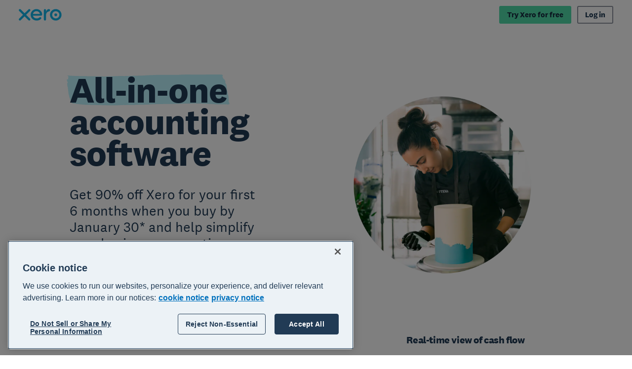

--- FILE ---
content_type: text/html
request_url: https://www.xero.com/uk/try-now/accounting/accounting-software/?gclid=5334ba092c1612c2e554d9f4cc8639b3&gclsrc=3p.ds&msclkid=5334ba092c1612c2e554d9f4cc8639b3&utm_source=bing&utm_medium=cpc&utm_campaign=UK%20-%20B%20-%20LF%20-%20SMB%20-%20Xero%20Brand%20-%20Xero%20Exact%20-%20Exact%20-%20BNEW%20-%20WSU&utm_term=xero&utm_content=Xero
body_size: 66070
content:
<!DOCTYPE html><html lang="en-GB"><head><meta charSet="utf-8"/><meta name="viewport" content="width=device-width"/><title>Accounting Software | Xero UK</title><link rel="shortcut icon" href="/content/dam/xero/pilot-images/admin/icons/favicon/favicon.ico"/><link rel="icon" sizes="144x144" href="/content/dam/xero/pilot-images/admin/icons/favicon/apple-touch-icon-144x144-precomposed.png"/><link rel="apple-touch-icon-precomposed" sizes="144x144" href="/content/dam/xero/pilot-images/admin/icons/favicon/apple-touch-icon-144x144-precomposed.png"/><link rel="apple-touch-icon-precomposed" sizes="114x114" href="/content/dam/xero/pilot-images/admin/icons/favicon/apple-touch-icon-114x114-precomposed.png"/><link rel="apple-touch-icon-precomposed" sizes="72x72" href="/content/dam/xero/pilot-images/admin/icons/favicon/apple-touch-icon-72x72-precomposed.png"/><link rel="apple-touch-icon-precomposed" href="/content/dam/xero/pilot-images/admin/icons/favicon/apple-touch-icon-precomposed.png"/><link rel="canonical" href="https://www.xero.com/uk/try-now/accounting/accounting-software/"/><link rel="alternate" href="https://www.xero.com/try-now/accounting/accounting-software/" hrefLang="x-default"/><link rel="alternate" href="https://www.xero.com/au/try-now/accounting/accounting-software/" hrefLang="en-au"/><link rel="alternate" href="https://www.xero.com/ca/try-now/accounting/accounting-software/" hrefLang="en-ca"/><link rel="alternate" href="https://www.xero.com/id/try-now/accounting/accounting-software/" hrefLang="en-id"/><link rel="alternate" href="https://www.xero.com/ie/try-now/accounting/accounting-software/" hrefLang="en-ie"/><link rel="alternate" href="https://www.xero.com/hk/try-now/accounting/accounting-software/" hrefLang="en-hk"/><link rel="alternate" href="https://www.xero.com/my/try-now/accounting/accounting-software/" hrefLang="en-my"/><link rel="alternate" href="https://www.xero.com/nz/try-now/accounting/accounting-software/" hrefLang="en-nz"/><link rel="alternate" href="https://www.xero.com/ph/try-now/accounting/accounting-software/" hrefLang="en-ph"/><link rel="alternate" href="https://www.xero.com/sg/try-now/accounting/accounting-software/" hrefLang="en-sg"/><link rel="alternate" href="https://www.xero.com/uk/try-now/accounting/accounting-software/" hrefLang="en-gb"/><link rel="alternate" href="https://www.xero.com/us/try-now/accounting/accounting-software/" hrefLang="en-us"/><link rel="alternate" href="https://www.xero.com/za/try-now/accounting/accounting-software/" hrefLang="en-za"/><meta name="description" content="Run your business with Xero online accounting software. Automate pesky admin, track cash flow and file tax."/><meta name="pageType" content="Paid search - product page"/><meta name="robots" content="noindex,nofollow"/><meta property="og:type" content="website"/><meta property="og:site_name" content="Xero"/><meta property="og:title" content="Accounting Software"/><meta property="og:description" content="Run your business with Xero online accounting software. Automate pesky admin, track cash flow and file tax."/><meta property="og:url" content="https://www.xero.com/uk/try-now/accounting/accounting-software/"/><meta property="og:image" content="https://www.xero.com/content/dam/xero/pilot-images/opengraph/opengraph-xero.png"/><style>
                @font-face {
                  font-family: 'National2';
                  font-weight: 400;
                  src: url('/fonts/national2-web-regular.woff2')
                  format('woff2'),
                  url('/fonts/national2-web-regular.woff')
                  format('woff');
                  font-display: swap;
                }
              
                @font-face {
                  font-family: 'National2';
                  font-weight: 400;
                  font-style: italic;
                  src: url('/fonts/national2-web-regular-italic.woff2')
                  format('woff2'),
                  url('/fonts/national2-web-regular-italic.woff')
                  format('woff');
                  font-display: swap;
                }
              
                @font-face {
                  font-family: 'National2';
                  font-weight: 500;
                  src: url('/fonts/national2-web-medium.woff2')
                  format('woff2'),
                  url('/fonts/national2-web-medium.woff')
                  format('woff');
                  font-display: swap;
                }
              
                @font-face {
                  font-family: 'National2';
                  font-weight: 500;
                  font-style: italic;
                  src: url('/fonts/national2-web-medium-italic.woff2')
                  format('woff2'),
                  url('/fonts/national2-web-medium-italic.woff')
                  format('woff');
                  font-display: swap;
                }
              
                @font-face {
                  font-family: 'National2';
                  font-weight: 700;
                  src: url('/fonts/national2-web-bold.woff2')
                  format('woff2'),
                  url('/fonts/national2-web-bold.woff')
                  format('woff');
                  font-display: swap;
                }
              
                @font-face {
                  font-family: 'National2';
                  font-weight: 700;
                  font-style: italic;
                  src: url('/fonts/national2-web-bold-italic.woff2')
                  format('woff2'),
                  url('/fonts/national2-web-bold-italic.woff')
                  format('woff');
                  font-display: swap;
                }
              </style><meta name="next-head-count" content="33"/><script type="text/javascript" src="https://www.xero.com/resources/d0acb49fc13885cc5e3b067ada1af17184dc20917f3e2"  ></script><script id="newRelic" type="text/javascript">
                ;window.NREUM||(NREUM={});NREUM.init={privacy:{cookies_enabled:true},ajax:{deny_list:["bam.nr-data.net"]}};
                
                ;NREUM.loader_config={accountID:"1962017",trustKey:"2990187",agentID:"1023385160",licenseKey:"e168afc7b1",applicationID:"1023385160"};
                ;NREUM.info={beacon:"bam.nr-data.net",errorBeacon:"bam.nr-data.net",licenseKey:"e168afc7b1",applicationID:"1023385160",sa:1};
                ;(()=>{"use strict";var e,t,r={5763:(e,t,r)=>{r.d(t,{P_:()=>l,Mt:()=>g,C5:()=>s,DL:()=>v,OP:()=>T,lF:()=>D,Yu:()=>y,Dg:()=>h,CX:()=>c,GE:()=>b,sU:()=>_});var n=r(8632),i=r(9567);const o={beacon:n.ce.beacon,errorBeacon:n.ce.errorBeacon,licenseKey:void 0,applicationID:void 0,sa:void 0,queueTime:void 0,applicationTime:void 0,ttGuid:void 0,user:void 0,account:void 0,product:void 0,extra:void 0,jsAttributes:{},userAttributes:void 0,atts:void 0,transactionName:void 0,tNamePlain:void 0},a={};function s(e){if(!e)throw new Error("All info objects require an agent identifier!");if(!a[e])throw new Error("Info for ".concat(e," was never set"));return a[e]}function c(e,t){if(!e)throw new Error("All info objects require an agent identifier!");a[e]=(0,i.D)(t,o),(0,n.Qy)(e,a[e],"info")}var u=r(7056);const d=()=>{const e={blockSelector:"[data-nr-block]",maskInputOptions:{password:!0}};return{allow_bfcache:!0,privacy:{cookies_enabled:!0},ajax:{deny_list:void 0,enabled:!0,harvestTimeSeconds:10},distributed_tracing:{enabled:void 0,exclude_newrelic_header:void 0,cors_use_newrelic_header:void 0,cors_use_tracecontext_headers:void 0,allowed_origins:void 0},session:{domain:void 0,expiresMs:u.oD,inactiveMs:u.Hb},ssl:void 0,obfuscate:void 0,jserrors:{enabled:!0,harvestTimeSeconds:10},metrics:{enabled:!0},page_action:{enabled:!0,harvestTimeSeconds:30},page_view_event:{enabled:!0},page_view_timing:{enabled:!0,harvestTimeSeconds:30,long_task:!1},session_trace:{enabled:!0,harvestTimeSeconds:10},harvest:{tooManyRequestsDelay:60},session_replay:{enabled:!1,harvestTimeSeconds:60,sampleRate:.1,errorSampleRate:.1,maskTextSelector:"*",maskAllInputs:!0,get blockClass(){return"nr-block"},get ignoreClass(){return"nr-ignore"},get maskTextClass(){return"nr-mask"},get blockSelector(){return e.blockSelector},set blockSelector(t){e.blockSelector+=",".concat(t)},get maskInputOptions(){return e.maskInputOptions},set maskInputOptions(t){e.maskInputOptions={...t,password:!0}}},spa:{enabled:!0,harvestTimeSeconds:10}}},f={};function l(e){if(!e)throw new Error("All configuration objects require an agent identifier!");if(!f[e])throw new Error("Configuration for ".concat(e," was never set"));return f[e]}function h(e,t){if(!e)throw new Error("All configuration objects require an agent identifier!");f[e]=(0,i.D)(t,d()),(0,n.Qy)(e,f[e],"config")}function g(e,t){if(!e)throw new Error("All configuration objects require an agent identifier!");var r=l(e);if(r){for(var n=t.split("."),i=0;i<n.length-1;i++)if("object"!=typeof(r=r[n[i]]))return;r=r[n[n.length-1]]}return r}const p={accountID:void 0,trustKey:void 0,agentID:void 0,licenseKey:void 0,applicationID:void 0,xpid:void 0},m={};function v(e){if(!e)throw new Error("All loader-config objects require an agent identifier!");if(!m[e])throw new Error("LoaderConfig for ".concat(e," was never set"));return m[e]}function b(e,t){if(!e)throw new Error("All loader-config objects require an agent identifier!");m[e]=(0,i.D)(t,p),(0,n.Qy)(e,m[e],"loader_config")}const y=(0,n.mF)().o;var w=r(385),x=r(6818);const A={buildEnv:x.Re,bytesSent:{},queryBytesSent:{},customTransaction:void 0,disabled:!1,distMethod:x.gF,isolatedBacklog:!1,loaderType:void 0,maxBytes:3e4,offset:Math.floor(w._A?.performance?.timeOrigin||w._A?.performance?.timing?.navigationStart||Date.now()),onerror:void 0,origin:""+w._A.location,ptid:void 0,releaseIds:{},session:void 0,xhrWrappable:"function"==typeof w._A.XMLHttpRequest?.prototype?.addEventListener,version:x.q4},E={};function T(e){if(!e)throw new Error("All runtime objects require an agent identifier!");if(!E[e])throw new Error("Runtime for ".concat(e," was never set"));return E[e]}function _(e,t){if(!e)throw new Error("All runtime objects require an agent identifier!");E[e]=(0,i.D)(t,A),(0,n.Qy)(e,E[e],"runtime")}function D(e){return function(e){try{const t=s(e);return!!t.licenseKey&&!!t.errorBeacon&&!!t.applicationID}catch(e){return!1}}(e)}},9567:(e,t,r)=>{r.d(t,{D:()=>i});var n=r(50);function i(e,t){try{if(!e||"object"!=typeof e)return(0,n.Z)("Setting a Configurable requires an object as input");if(!t||"object"!=typeof t)return(0,n.Z)("Setting a Configurable requires a model to set its initial properties");const r=Object.create(Object.getPrototypeOf(t),Object.getOwnPropertyDescriptors(t)),o=0===Object.keys(r).length?e:r;for(let a in o)if(void 0!==e[a])try{"object"==typeof e[a]&&"object"==typeof t[a]?r[a]=i(e[a],t[a]):r[a]=e[a]}catch(e){(0,n.Z)("An error occurred while setting a property of a Configurable",e)}return r}catch(e){(0,n.Z)("An error occured while setting a Configurable",e)}}},6818:(e,t,r)=>{r.d(t,{Re:()=>i,gF:()=>o,q4:()=>n});const n="1.236.0",i="PROD",o="CDN"},385:(e,t,r)=>{r.d(t,{FN:()=>a,IF:()=>u,Nk:()=>f,Tt:()=>s,_A:()=>o,il:()=>n,pL:()=>c,v6:()=>i,w1:()=>d});const n="undefined"!=typeof window&&!!window.document,i="undefined"!=typeof WorkerGlobalScope&&("undefined"!=typeof self&&self instanceof WorkerGlobalScope&&self.navigator instanceof WorkerNavigator||"undefined"!=typeof globalThis&&globalThis instanceof WorkerGlobalScope&&globalThis.navigator instanceof WorkerNavigator),o=n?window:"undefined"!=typeof WorkerGlobalScope&&("undefined"!=typeof self&&self instanceof WorkerGlobalScope&&self||"undefined"!=typeof globalThis&&globalThis instanceof WorkerGlobalScope&&globalThis),a=""+o?.location,s=/iPad|iPhone|iPod/.test(navigator.userAgent),c=s&&"undefined"==typeof SharedWorker,u=(()=>{const e=navigator.userAgent.match(/Firefox[/\s](\d+\.\d+)/);return Array.isArray(e)&&e.length>=2?+e[1]:0})(),d=Boolean(n&&window.document.documentMode),f=!!navigator.sendBeacon},1117:(e,t,r)=>{r.d(t,{w:()=>o});var n=r(50);const i={agentIdentifier:"",ee:void 0};class o{constructor(e){try{if("object"!=typeof e)return(0,n.Z)("shared context requires an object as input");this.sharedContext={},Object.assign(this.sharedContext,i),Object.entries(e).forEach((e=>{let[t,r]=e;Object.keys(i).includes(t)&&(this.sharedContext[t]=r)}))}catch(e){(0,n.Z)("An error occured while setting SharedContext",e)}}}},8e3:(e,t,r)=>{r.d(t,{L:()=>d,R:()=>c});var n=r(2177),i=r(1284),o=r(4322),a=r(3325);const s={};function c(e,t){const r={staged:!1,priority:a.p[t]||0};u(e),s[e].get(t)||s[e].set(t,r)}function u(e){e&&(s[e]||(s[e]=new Map))}function d(){let e=arguments.length>0&&void 0!==arguments[0]?arguments[0]:"",t=arguments.length>1&&void 0!==arguments[1]?arguments[1]:"feature";if(u(e),!e||!s[e].get(t))return a(t);s[e].get(t).staged=!0;const r=[...s[e]];function a(t){const r=e?n.ee.get(e):n.ee,a=o.X.handlers;if(r.backlog&&a){var s=r.backlog[t],c=a[t];if(c){for(var u=0;s&&u<s.length;++u)f(s[u],c);(0,i.D)(c,(function(e,t){(0,i.D)(t,(function(t,r){r[0].on(e,r[1])}))}))}delete a[t],r.backlog[t]=null,r.emit("drain-"+t,[])}}r.every((e=>{let[t,r]=e;return r.staged}))&&(r.sort(((e,t)=>e[1].priority-t[1].priority)),r.forEach((e=>{let[t]=e;a(t)})))}function f(e,t){var r=e[1];(0,i.D)(t[r],(function(t,r){var n=e[0];if(r[0]===n){var i=r[1],o=e[3],a=e[2];i.apply(o,a)}}))}},2177:(e,t,r)=>{r.d(t,{c:()=>f,ee:()=>u});var n=r(8632),i=r(2210),o=r(1284),a=r(5763),s="nr@context";let c=(0,n.fP)();var u;function d(){}function f(e){return(0,i.X)(e,s,l)}function l(){return new d}function h(){u.aborted=!0,u.backlog={}}c.ee?u=c.ee:(u=function e(t,r){var n={},c={},f={},g=!1;try{g=16===r.length&&(0,a.OP)(r).isolatedBacklog}catch(e){}var p={on:b,addEventListener:b,removeEventListener:y,emit:v,get:x,listeners:w,context:m,buffer:A,abort:h,aborted:!1,isBuffering:E,debugId:r,backlog:g?{}:t&&"object"==typeof t.backlog?t.backlog:{}};return p;function m(e){return e&&e instanceof d?e:e?(0,i.X)(e,s,l):l()}function v(e,r,n,i,o){if(!1!==o&&(o=!0),!u.aborted||i){t&&o&&t.emit(e,r,n);for(var a=m(n),s=w(e),d=s.length,f=0;f<d;f++)s[f].apply(a,r);var l=T()[c[e]];return l&&l.push([p,e,r,a]),a}}function b(e,t){n[e]=w(e).concat(t)}function y(e,t){var r=n[e];if(r)for(var i=0;i<r.length;i++)r[i]===t&&r.splice(i,1)}function w(e){return n[e]||[]}function x(t){return f[t]=f[t]||e(p,t)}function A(e,t){var r=T();p.aborted||(0,o.D)(e,(function(e,n){t=t||"feature",c[n]=t,t in r||(r[t]=[])}))}function E(e){return!!T()[c[e]]}function T(){return p.backlog}}(void 0,"globalEE"),c.ee=u)},5546:(e,t,r)=>{r.d(t,{E:()=>n,p:()=>i});var n=r(2177).ee.get("handle");function i(e,t,r,i,o){o?(o.buffer([e],i),o.emit(e,t,r)):(n.buffer([e],i),n.emit(e,t,r))}},4322:(e,t,r)=>{r.d(t,{X:()=>o});var n=r(5546);o.on=a;var i=o.handlers={};function o(e,t,r,o){a(o||n.E,i,e,t,r)}function a(e,t,r,i,o){o||(o="feature"),e||(e=n.E);var a=t[o]=t[o]||{};(a[r]=a[r]||[]).push([e,i])}},3239:(e,t,r)=>{r.d(t,{bP:()=>s,iz:()=>c,m$:()=>a});var n=r(385);let i=!1,o=!1;try{const e={get passive(){return i=!0,!1},get signal(){return o=!0,!1}};n._A.addEventListener("test",null,e),n._A.removeEventListener("test",null,e)}catch(e){}function a(e,t){return i||o?{capture:!!e,passive:i,signal:t}:!!e}function s(e,t){let r=arguments.length>2&&void 0!==arguments[2]&&arguments[2],n=arguments.length>3?arguments[3]:void 0;window.addEventListener(e,t,a(r,n))}function c(e,t){let r=arguments.length>2&&void 0!==arguments[2]&&arguments[2],n=arguments.length>3?arguments[3]:void 0;document.addEventListener(e,t,a(r,n))}},4402:(e,t,r)=>{r.d(t,{Ht:()=>u,M:()=>c,Rl:()=>a,ky:()=>s});var n=r(385);const i="xxxxxxxx-xxxx-4xxx-yxxx-xxxxxxxxxxxx";function o(e,t){return e?15&e[t]:16*Math.random()|0}function a(){const e=n._A?.crypto||n._A?.msCrypto;let t,r=0;return e&&e.getRandomValues&&(t=e.getRandomValues(new Uint8Array(31))),i.split("").map((e=>"x"===e?o(t,++r).toString(16):"y"===e?(3&o()|8).toString(16):e)).join("")}function s(e){const t=n._A?.crypto||n._A?.msCrypto;let r,i=0;t&&t.getRandomValues&&(r=t.getRandomValues(new Uint8Array(31)));const a=[];for(var s=0;s<e;s++)a.push(o(r,++i).toString(16));return a.join("")}function c(){return s(16)}function u(){return s(32)}},7056:(e,t,r)=>{r.d(t,{Bq:()=>n,Hb:()=>o,oD:()=>i});const n="NRBA",i=144e5,o=18e5},7894:(e,t,r)=>{function n(){return Math.round(performance.now())}r.d(t,{z:()=>n})},7243:(e,t,r)=>{r.d(t,{e:()=>o});var n=r(385),i={};function o(e){if(e in i)return i[e];if(0===(e||"").indexOf("data:"))return{protocol:"data"};let t;var r=n._A?.location,o={};if(n.il)t=document.createElement("a"),t.href=e;else try{t=new URL(e,r.href)}catch(e){return o}o.port=t.port;var a=t.href.split("://");!o.port&&a[1]&&(o.port=a[1].split("/")[0].split("@").pop().split(":")[1]),o.port&&"0"!==o.port||(o.port="https"===a[0]?"443":"80"),o.hostname=t.hostname||r.hostname,o.pathname=t.pathname,o.protocol=a[0],"/"!==o.pathname.charAt(0)&&(o.pathname="/"+o.pathname);var s=!t.protocol||":"===t.protocol||t.protocol===r.protocol,c=t.hostname===r.hostname&&t.port===r.port;return o.sameOrigin=s&&(!t.hostname||c),"/"===o.pathname&&(i[e]=o),o}},50:(e,t,r)=>{function n(e,t){"function"==typeof console.warn&&(console.warn("New Relic: ".concat(e)),t&&console.warn(t))}r.d(t,{Z:()=>n})},2587:(e,t,r)=>{r.d(t,{N:()=>c,T:()=>u});var n=r(2177),i=r(5546),o=r(8e3),a=r(3325);const s={stn:[a.D.sessionTrace],err:[a.D.jserrors,a.D.metrics],ins:[a.D.pageAction],spa:[a.D.spa],sr:[a.D.sessionReplay,a.D.sessionTrace]};function c(e,t){const r=n.ee.get(t);e&&"object"==typeof e&&(Object.entries(e).forEach((e=>{let[t,n]=e;void 0===u[t]&&(s[t]?s[t].forEach((e=>{n?(0,i.p)("feat-"+t,[],void 0,e,r):(0,i.p)("block-"+t,[],void 0,e,r),(0,i.p)("rumresp-"+t,[Boolean(n)],void 0,e,r)})):n&&(0,i.p)("feat-"+t,[],void 0,void 0,r),u[t]=Boolean(n))})),Object.keys(s).forEach((e=>{void 0===u[e]&&(s[e]?.forEach((t=>(0,i.p)("rumresp-"+e,[!1],void 0,t,r))),u[e]=!1)})),(0,o.L)(t,a.D.pageViewEvent))}const u={}},2210:(e,t,r)=>{r.d(t,{X:()=>i});var n=Object.prototype.hasOwnProperty;function i(e,t,r){if(n.call(e,t))return e[t];var i=r();if(Object.defineProperty&&Object.keys)try{return Object.defineProperty(e,t,{value:i,writable:!0,enumerable:!1}),i}catch(e){}return e[t]=i,i}},1284:(e,t,r)=>{r.d(t,{D:()=>n});const n=(e,t)=>Object.entries(e||{}).map((e=>{let[r,n]=e;return t(r,n)}))},4351:(e,t,r)=>{r.d(t,{P:()=>o});var n=r(2177);const i=()=>{const e=new WeakSet;return(t,r)=>{if("object"==typeof r&&null!==r){if(e.has(r))return;e.add(r)}return r}};function o(e){try{return JSON.stringify(e,i())}catch(e){try{n.ee.emit("internal-error",[e])}catch(e){}}}},3960:(e,t,r)=>{r.d(t,{K:()=>a,b:()=>o});var n=r(3239);function i(){return"undefined"==typeof document||"complete"===document.readyState}function o(e,t){if(i())return e();(0,n.bP)("load",e,t)}function a(e){if(i())return e();(0,n.iz)("DOMContentLoaded",e)}},8632:(e,t,r)=>{r.d(t,{EZ:()=>u,Qy:()=>c,ce:()=>o,fP:()=>a,gG:()=>d,mF:()=>s});var n=r(7894),i=r(385);const o={beacon:"bam.nr-data.net",errorBeacon:"bam.nr-data.net"};function a(){return i._A.NREUM||(i._A.NREUM={}),void 0===i._A.newrelic&&(i._A.newrelic=i._A.NREUM),i._A.NREUM}function s(){let e=a();return e.o||(e.o={ST:i._A.setTimeout,SI:i._A.setImmediate,CT:i._A.clearTimeout,XHR:i._A.XMLHttpRequest,REQ:i._A.Request,EV:i._A.Event,PR:i._A.Promise,MO:i._A.MutationObserver,FETCH:i._A.fetch}),e}function c(e,t,r){let i=a();const o=i.initializedAgents||{},s=o[e]||{};return Object.keys(s).length||(s.initializedAt={ms:(0,n.z)(),date:new Date}),i.initializedAgents={...o,[e]:{...s,[r]:t}},i}function u(e,t){a()[e]=t}function d(){return function(){let e=a();const t=e.info||{};e.info={beacon:o.beacon,errorBeacon:o.errorBeacon,...t}}(),function(){let e=a();const t=e.init||{};e.init={...t}}(),s(),function(){let e=a();const t=e.loader_config||{};e.loader_config={...t}}(),a()}},7956:(e,t,r)=>{r.d(t,{N:()=>i});var n=r(3239);function i(e){let t=arguments.length>1&&void 0!==arguments[1]&&arguments[1],r=arguments.length>2?arguments[2]:void 0,i=arguments.length>3?arguments[3]:void 0;return void(0,n.iz)("visibilitychange",(function(){if(t)return void("hidden"==document.visibilityState&&e());e(document.visibilityState)}),r,i)}},1214:(e,t,r)=>{r.d(t,{em:()=>v,u5:()=>N,QU:()=>S,_L:()=>I,Gm:()=>L,Lg:()=>M,gy:()=>U,BV:()=>Q,Kf:()=>ee});var n=r(2177);const i="nr@original";var o=Object.prototype.hasOwnProperty,a=!1;function s(e,t){return e||(e=n.ee),r.inPlace=function(e,t,n,i,o){n||(n="");var a,s,c,u="-"===n.charAt(0);for(c=0;c<t.length;c++)d(a=e[s=t[c]])||(e[s]=r(a,u?s+n:n,i,s,o))},r.flag=i,r;function r(t,r,n,a,s){return d(t)?t:(r||(r=""),nrWrapper[i]=t,u(t,nrWrapper,e),nrWrapper);function nrWrapper(){var i,u,d,f;try{u=this,i=[...arguments],d="function"==typeof n?n(i,u):n||{}}catch(t){c([t,"",[i,u,a],d],e)}o(r+"start",[i,u,a],d,s);try{return f=t.apply(u,i)}catch(e){throw o(r+"err",[i,u,e],d,s),e}finally{o(r+"end",[i,u,f],d,s)}}}function o(r,n,i,o){if(!a||t){var s=a;a=!0;try{e.emit(r,n,i,t,o)}catch(t){c([t,r,n,i],e)}a=s}}}function c(e,t){t||(t=n.ee);try{t.emit("internal-error",e)}catch(e){}}function u(e,t,r){if(Object.defineProperty&&Object.keys)try{return Object.keys(e).forEach((function(r){Object.defineProperty(t,r,{get:function(){return e[r]},set:function(t){return e[r]=t,t}})})),t}catch(e){c([e],r)}for(var n in e)o.call(e,n)&&(t[n]=e[n]);return t}function d(e){return!(e&&e instanceof Function&&e.apply&&!e[i])}var f=r(2210),l=r(385);const h={},g=XMLHttpRequest,p="addEventListener",m="removeEventListener";function v(e){var t=function(e){return(e||n.ee).get("events")}(e);if(h[t.debugId]++)return t;h[t.debugId]=1;var r=s(t,!0);function i(e){r.inPlace(e,[p,m],"-",o)}function o(e,t){return e[1]}return"getPrototypeOf"in Object&&(l.il&&b(document,i),b(l._A,i),b(g.prototype,i)),t.on(p+"-start",(function(e,t){var n=e[1];if(null!==n&&("function"==typeof n||"object"==typeof n)){var i=(0,f.X)(n,"nr@wrapped",(function(){var e={object:function(){if("function"!=typeof n.handleEvent)return;return n.handleEvent.apply(n,arguments)},function:n}[typeof n];return e?r(e,"fn-",null,e.name||"anonymous"):n}));this.wrapped=e[1]=i}})),t.on(m+"-start",(function(e){e[1]=this.wrapped||e[1]})),t}function b(e,t){let r=e;for(;"object"==typeof r&&!Object.prototype.hasOwnProperty.call(r,p);)r=Object.getPrototypeOf(r);for(var n=arguments.length,i=new Array(n>2?n-2:0),o=2;o<n;o++)i[o-2]=arguments[o];r&&t(r,...i)}var y="fetch-",w=y+"body-",x=["arrayBuffer","blob","json","text","formData"],A=l._A.Request,E=l._A.Response,T="prototype",_="nr@context";const D={};function N(e){const t=function(e){return(e||n.ee).get("fetch")}(e);if(!(A&&E&&l._A.fetch))return t;if(D[t.debugId]++)return t;function r(e,r,n){var i=e[r];"function"==typeof i&&(e[r]=function(){var e,r=[...arguments],o={};t.emit(n+"before-start",[r],o),o[_]&&o[_].dt&&(e=o[_].dt);var a=i.apply(this,r);return t.emit(n+"start",[r,e],a),a.then((function(e){return t.emit(n+"end",[null,e],a),e}),(function(e){throw t.emit(n+"end",[e],a),e}))})}return D[t.debugId]=1,x.forEach((e=>{r(A[T],e,w),r(E[T],e,w)})),r(l._A,"fetch",y),t.on(y+"end",(function(e,r){var n=this;if(r){var i=r.headers.get("content-length");null!==i&&(n.rxSize=i),t.emit(y+"done",[null,r],n)}else t.emit(y+"done",[e],n)})),t}const O={},j=["pushState","replaceState"];function S(e){const t=function(e){return(e||n.ee).get("history")}(e);return!l.il||O[t.debugId]++||(O[t.debugId]=1,s(t).inPlace(window.history,j,"-")),t}var P=r(3239);const C={},R=["appendChild","insertBefore","replaceChild"];function I(e){const t=function(e){return(e||n.ee).get("jsonp")}(e);if(!l.il||C[t.debugId])return t;C[t.debugId]=!0;var r=s(t),i=/[?&](?:callback|cb)=([^&#]+)/,o=/(.*)\.([^.]+)/,a=/^(\w+)(\.|$)(.*)$/;function c(e,t){var r=e.match(a),n=r[1],i=r[3];return i?c(i,t[n]):t[n]}return r.inPlace(Node.prototype,R,"dom-"),t.on("dom-start",(function(e){!function(e){if(!e||"string"!=typeof e.nodeName||"script"!==e.nodeName.toLowerCase())return;if("function"!=typeof e.addEventListener)return;var n=(a=e.src,s=a.match(i),s?s[1]:null);var a,s;if(!n)return;var u=function(e){var t=e.match(o);if(t&&t.length>=3)return{key:t[2],parent:c(t[1],window)};return{key:e,parent:window}}(n);if("function"!=typeof u.parent[u.key])return;var d={};function f(){t.emit("jsonp-end",[],d),e.removeEventListener("load",f,(0,P.m$)(!1)),e.removeEventListener("error",l,(0,P.m$)(!1))}function l(){t.emit("jsonp-error",[],d),t.emit("jsonp-end",[],d),e.removeEventListener("load",f,(0,P.m$)(!1)),e.removeEventListener("error",l,(0,P.m$)(!1))}r.inPlace(u.parent,[u.key],"cb-",d),e.addEventListener("load",f,(0,P.m$)(!1)),e.addEventListener("error",l,(0,P.m$)(!1)),t.emit("new-jsonp",[e.src],d)}(e[0])})),t}var k=r(5763);const H={};function L(e){const t=function(e){return(e||n.ee).get("mutation")}(e);if(!l.il||H[t.debugId])return t;H[t.debugId]=!0;var r=s(t),i=k.Yu.MO;return i&&(window.MutationObserver=function(e){return this instanceof i?new i(r(e,"fn-")):i.apply(this,arguments)},MutationObserver.prototype=i.prototype),t}const z={};function M(e){const t=function(e){return(e||n.ee).get("promise")}(e);if(z[t.debugId])return t;z[t.debugId]=!0;var r=n.c,o=s(t),a=k.Yu.PR;return a&&function(){function e(r){var n=t.context(),i=o(r,"executor-",n,null,!1);const s=Reflect.construct(a,[i],e);return t.context(s).getCtx=function(){return n},s}l._A.Promise=e,Object.defineProperty(e,"name",{value:"Promise"}),e.toString=function(){return a.toString()},Object.setPrototypeOf(e,a),["all","race"].forEach((function(r){const n=a[r];e[r]=function(e){let i=!1;[...e||[]].forEach((e=>{this.resolve(e).then(a("all"===r),a(!1))}));const o=n.apply(this,arguments);return o;function a(e){return function(){t.emit("propagate",[null,!i],o,!1,!1),i=i||!e}}}})),["resolve","reject"].forEach((function(r){const n=a[r];e[r]=function(e){const r=n.apply(this,arguments);return e!==r&&t.emit("propagate",[e,!0],r,!1,!1),r}})),e.prototype=a.prototype;const n=a.prototype.then;a.prototype.then=function(){var e=this,i=r(e);i.promise=e;for(var a=arguments.length,s=new Array(a),c=0;c<a;c++)s[c]=arguments[c];s[0]=o(s[0],"cb-",i,null,!1),s[1]=o(s[1],"cb-",i,null,!1);const u=n.apply(this,s);return i.nextPromise=u,t.emit("propagate",[e,!0],u,!1,!1),u},a.prototype.then[i]=n,t.on("executor-start",(function(e){e[0]=o(e[0],"resolve-",this,null,!1),e[1]=o(e[1],"resolve-",this,null,!1)})),t.on("executor-err",(function(e,t,r){e[1](r)})),t.on("cb-end",(function(e,r,n){t.emit("propagate",[n,!0],this.nextPromise,!1,!1)})),t.on("propagate",(function(e,r,n){this.getCtx&&!r||(this.getCtx=function(){if(e instanceof Promise)var r=t.context(e);return r&&r.getCtx?r.getCtx():this})}))}(),t}const B={},F="requestAnimationFrame";function U(e){const t=function(e){return(e||n.ee).get("raf")}(e);if(!l.il||B[t.debugId]++)return t;B[t.debugId]=1;var r=s(t);return r.inPlace(window,[F],"raf-"),t.on("raf-start",(function(e){e[0]=r(e[0],"fn-")})),t}const q={},G="setTimeout",V="setInterval",X="clearTimeout",W="-start",Z="-",$=[G,"setImmediate",V,X,"clearImmediate"];function Q(e){const t=function(e){return(e||n.ee).get("timer")}(e);if(q[t.debugId]++)return t;q[t.debugId]=1;var r=s(t);return r.inPlace(l._A,$.slice(0,2),G+Z),r.inPlace(l._A,$.slice(2,3),V+Z),r.inPlace(l._A,$.slice(3),X+Z),t.on(V+W,(function(e,t,n){e[0]=r(e[0],"fn-",null,n)})),t.on(G+W,(function(e,t,n){this.method=n,this.timerDuration=isNaN(e[1])?0:+e[1],e[0]=r(e[0],"fn-",this,n)})),t}var Y=r(50);const K={},J=["open","send"];function ee(e){var t=e||n.ee;const r=function(e){return(e||n.ee).get("xhr")}(t);if(K[r.debugId]++)return r;K[r.debugId]=1,v(t);var i=s(r),o=k.Yu.XHR,a=k.Yu.MO,c=k.Yu.PR,u=k.Yu.SI,d="readystatechange",f=["onload","onerror","onabort","onloadstart","onloadend","onprogress","ontimeout"],h=[],g=l._A.XMLHttpRequest.listeners,p=l._A.XMLHttpRequest=function(e){var t=new o(e);function n(){try{r.emit("new-xhr",[t],t),t.addEventListener(d,b,(0,P.m$)(!1))}catch(e){(0,Y.Z)("An error occured while intercepting XHR",e);try{r.emit("internal-error",[e])}catch(e){}}}return this.listeners=g?[...g,n]:[n],this.listeners.forEach((e=>e())),t};function m(e,t){i.inPlace(t,["onreadystatechange"],"fn-",E)}function b(){var e=this,t=r.context(e);e.readyState>3&&!t.resolved&&(t.resolved=!0,r.emit("xhr-resolved",[],e)),i.inPlace(e,f,"fn-",E)}if(function(e,t){for(var r in e)t[r]=e[r]}(o,p),p.prototype=o.prototype,i.inPlace(p.prototype,J,"-xhr-",E),r.on("send-xhr-start",(function(e,t){m(e,t),function(e){h.push(e),a&&(y?y.then(A):u?u(A):(w=-w,x.data=w))}(t)})),r.on("open-xhr-start",m),a){var y=c&&c.resolve();if(!u&&!c){var w=1,x=document.createTextNode(w);new a(A).observe(x,{characterData:!0})}}else t.on("fn-end",(function(e){e[0]&&e[0].type===d||A()}));function A(){for(var e=0;e<h.length;e++)m(0,h[e]);h.length&&(h=[])}function E(e,t){return t}return r}},7825:(e,t,r)=>{r.d(t,{t:()=>n});const n=r(3325).D.ajax},6660:(e,t,r)=>{r.d(t,{A:()=>i,t:()=>n});const n=r(3325).D.jserrors,i="nr@seenError"},3081:(e,t,r)=>{r.d(t,{gF:()=>o,mY:()=>i,t9:()=>n,vz:()=>s,xS:()=>a});const n=r(3325).D.metrics,i="sm",o="cm",a="storeSupportabilityMetrics",s="storeEventMetrics"},4649:(e,t,r)=>{r.d(t,{t:()=>n});const n=r(3325).D.pageAction},7633:(e,t,r)=>{r.d(t,{Dz:()=>i,OJ:()=>a,qw:()=>o,t9:()=>n});const n=r(3325).D.pageViewEvent,i="firstbyte",o="domcontent",a="windowload"},9251:(e,t,r)=>{r.d(t,{t:()=>n});const n=r(3325).D.pageViewTiming},3614:(e,t,r)=>{r.d(t,{BST_RESOURCE:()=>i,END:()=>s,FEATURE_NAME:()=>n,FN_END:()=>u,FN_START:()=>c,PUSH_STATE:()=>d,RESOURCE:()=>o,START:()=>a});const n=r(3325).D.sessionTrace,i="bstResource",o="resource",a="-start",s="-end",c="fn"+a,u="fn"+s,d="pushState"},7836:(e,t,r)=>{r.d(t,{BODY:()=>A,CB_END:()=>E,CB_START:()=>u,END:()=>x,FEATURE_NAME:()=>i,FETCH:()=>_,FETCH_BODY:()=>v,FETCH_DONE:()=>m,FETCH_START:()=>p,FN_END:()=>c,FN_START:()=>s,INTERACTION:()=>l,INTERACTION_API:()=>d,INTERACTION_EVENTS:()=>o,JSONP_END:()=>b,JSONP_NODE:()=>g,JS_TIME:()=>T,MAX_TIMER_BUDGET:()=>a,REMAINING:()=>f,SPA_NODE:()=>h,START:()=>w,originalSetTimeout:()=>y});var n=r(5763);const i=r(3325).D.spa,o=["click","submit","keypress","keydown","keyup","change"],a=999,s="fn-start",c="fn-end",u="cb-start",d="api-ixn-",f="remaining",l="interaction",h="spaNode",g="jsonpNode",p="fetch-start",m="fetch-done",v="fetch-body-",b="jsonp-end",y=n.Yu.ST,w="-start",x="-end",A="-body",E="cb"+x,T="jsTime",_="fetch"},5938:(e,t,r)=>{r.d(t,{W:()=>o});var n=r(5763),i=r(2177);class o{constructor(e,t,r){this.agentIdentifier=e,this.aggregator=t,this.ee=i.ee.get(e,(0,n.OP)(this.agentIdentifier).isolatedBacklog),this.featureName=r,this.blocked=!1}}},9144:(e,t,r)=>{r.d(t,{j:()=>m});var n=r(3325),i=r(5763),o=r(5546),a=r(2177),s=r(7894),c=r(8e3),u=r(3960),d=r(385),f=r(50),l=r(3081),h=r(8632);function g(){const e=(0,h.gG)();["setErrorHandler","finished","addToTrace","inlineHit","addRelease","addPageAction","setCurrentRouteName","setPageViewName","setCustomAttribute","interaction","noticeError","setUserId"].forEach((t=>{e[t]=function(){for(var r=arguments.length,n=new Array(r),i=0;i<r;i++)n[i]=arguments[i];return function(t){for(var r=arguments.length,n=new Array(r>1?r-1:0),i=1;i<r;i++)n[i-1]=arguments[i];let o=[];return Object.values(e.initializedAgents).forEach((e=>{e.exposed&&e.api[t]&&o.push(e.api[t](...n))})),o.length>1?o:o[0]}(t,...n)}}))}var p=r(2587);function m(e){let t=arguments.length>1&&void 0!==arguments[1]?arguments[1]:{},m=arguments.length>2?arguments[2]:void 0,v=arguments.length>3?arguments[3]:void 0,{init:b,info:y,loader_config:w,runtime:x={loaderType:m},exposed:A=!0}=t;const E=(0,h.gG)();y||(b=E.init,y=E.info,w=E.loader_config),(0,i.Dg)(e,b||{}),(0,i.GE)(e,w||{}),(0,i.sU)(e,x),y.jsAttributes??={},d.v6&&(y.jsAttributes.isWorker=!0),(0,i.CX)(e,y),g();const T=function(e,t){t||(0,c.R)(e,"api");const h={};var g=a.ee.get(e),p=g.get("tracer"),m="api-",v=m+"ixn-";function b(t,r,n,o){const a=(0,i.C5)(e);return null===r?delete a.jsAttributes[t]:(0,i.CX)(e,{...a,jsAttributes:{...a.jsAttributes,[t]:r}}),x(m,n,!0,o||null===r?"session":void 0)(t,r)}function y(){}["setErrorHandler","finished","addToTrace","inlineHit","addRelease"].forEach((e=>h[e]=x(m,e,!0,"api"))),h.addPageAction=x(m,"addPageAction",!0,n.D.pageAction),h.setCurrentRouteName=x(m,"routeName",!0,n.D.spa),h.setPageViewName=function(t,r){if("string"==typeof t)return"/"!==t.charAt(0)&&(t="/"+t),(0,i.OP)(e).customTransaction=(r||"http://custom.transaction")+t,x(m,"setPageViewName",!0)()},h.setCustomAttribute=function(e,t){let r=arguments.length>2&&void 0!==arguments[2]&&arguments[2];if("string"==typeof e){if(["string","number"].includes(typeof t)||null===t)return b(e,t,"setCustomAttribute",r);(0,f.Z)("Failed to execute setCustomAttribute.\nNon-null value must be a string or number type, but a type of <".concat(typeof t,"> was provided."))}else(0,f.Z)("Failed to execute setCustomAttribute.\nName must be a string type, but a type of <".concat(typeof e,"> was provided."))},h.setUserId=function(e){if("string"==typeof e||null===e)return b("enduser.id",e,"setUserId",!0);(0,f.Z)("Failed to execute setUserId.\nNon-null value must be a string type, but a type of <".concat(typeof e,"> was provided."))},h.interaction=function(){return(new y).get()};var w=y.prototype={createTracer:function(e,t){var r={},i=this,a="function"==typeof t;return(0,o.p)(v+"tracer",[(0,s.z)(),e,r],i,n.D.spa,g),function(){if(p.emit((a?"":"no-")+"fn-start",[(0,s.z)(),i,a],r),a)try{return t.apply(this,arguments)}catch(e){throw p.emit("fn-err",[arguments,this,"string"==typeof e?new Error(e):e],r),e}finally{p.emit("fn-end",[(0,s.z)()],r)}}}};function x(e,t,r,i){return function(){return(0,o.p)(l.xS,["API/"+t+"/called"],void 0,n.D.metrics,g),i&&(0,o.p)(e+t,[(0,s.z)(),...arguments],r?null:this,i,g),r?void 0:this}}function A(){r.e(439).then(r.bind(r,7438)).then((t=>{let{setAPI:r}=t;r(e),(0,c.L)(e,"api")})).catch((()=>(0,f.Z)("Downloading runtime APIs failed...")))}return["actionText","setName","setAttribute","save","ignore","onEnd","getContext","end","get"].forEach((e=>{w[e]=x(v,e,void 0,n.D.spa)})),h.noticeError=function(e,t){"string"==typeof e&&(e=new Error(e)),(0,o.p)(l.xS,["API/noticeError/called"],void 0,n.D.metrics,g),(0,o.p)("err",[e,(0,s.z)(),!1,t],void 0,n.D.jserrors,g)},d.il?(0,u.b)((()=>A()),!0):A(),h}(e,v);return(0,h.Qy)(e,T,"api"),(0,h.Qy)(e,A,"exposed"),(0,h.EZ)("activatedFeatures",p.T),T}},3325:(e,t,r)=>{r.d(t,{D:()=>n,p:()=>i});const n={ajax:"ajax",jserrors:"jserrors",metrics:"metrics",pageAction:"page_action",pageViewEvent:"page_view_event",pageViewTiming:"page_view_timing",sessionReplay:"session_replay",sessionTrace:"session_trace",spa:"spa"},i={[n.pageViewEvent]:1,[n.pageViewTiming]:2,[n.metrics]:3,[n.jserrors]:4,[n.ajax]:5,[n.sessionTrace]:6,[n.pageAction]:7,[n.spa]:8,[n.sessionReplay]:9}}},n={};function i(e){var t=n[e];if(void 0!==t)return t.exports;var o=n[e]={exports:{}};return r[e](o,o.exports,i),o.exports}i.m=r,i.d=(e,t)=>{for(var r in t)i.o(t,r)&&!i.o(e,r)&&Object.defineProperty(e,r,{enumerable:!0,get:t[r]})},i.f={},i.e=e=>Promise.all(Object.keys(i.f).reduce(((t,r)=>(i.f[r](e,t),t)),[])),i.u=e=>(({78:"page_action-aggregate",147:"metrics-aggregate",242:"session-manager",317:"jserrors-aggregate",348:"page_view_timing-aggregate",412:"lazy-feature-loader",439:"async-api",538:"recorder",590:"session_replay-aggregate",675:"compressor",733:"session_trace-aggregate",786:"page_view_event-aggregate",873:"spa-aggregate",898:"ajax-aggregate"}[e]||e)+"."+{78:"ac76d497",147:"3dc53903",148:"1a20d5fe",242:"2a64278a",317:"49e41428",348:"bd6de33a",412:"2f55ce66",439:"30bd804e",538:"1b18459f",590:"cf0efb30",675:"ae9f91a8",733:"83105561",786:"06482edd",860:"03a8b7a5",873:"e6b09d52",898:"998ef92b"}[e]+"-1.236.0.min.js"),i.o=(e,t)=>Object.prototype.hasOwnProperty.call(e,t),e={},t="NRBA:",i.l=(r,n,o,a)=>{if(e[r])e[r].push(n);else{var s,c;if(void 0!==o)for(var u=document.getElementsByTagName("script"),d=0;d<u.length;d++){var f=u[d];if(f.getAttribute("src")==r||f.getAttribute("data-webpack")==t+o){s=f;break}}s||(c=!0,(s=document.createElement("script")).charset="utf-8",s.timeout=120,i.nc&&s.setAttribute("nonce",i.nc),s.setAttribute("data-webpack",t+o),s.src=r),e[r]=[n];var l=(t,n)=>{s.onerror=s.onload=null,clearTimeout(h);var i=e[r];if(delete e[r],s.parentNode&&s.parentNode.removeChild(s),i&&i.forEach((e=>e(n))),t)return t(n)},h=setTimeout(l.bind(null,void 0,{type:"timeout",target:s}),12e4);s.onerror=l.bind(null,s.onerror),s.onload=l.bind(null,s.onload),c&&document.head.appendChild(s)}},i.r=e=>{"undefined"!=typeof Symbol&&Symbol.toStringTag&&Object.defineProperty(e,Symbol.toStringTag,{value:"Module"}),Object.defineProperty(e,"__esModule",{value:!0})},i.j=364,i.p="https://js-agent.newrelic.com/",(()=>{var e={364:0,953:0};i.f.j=(t,r)=>{var n=i.o(e,t)?e[t]:void 0;if(0!==n)if(n)r.push(n[2]);else{var o=new Promise(((r,i)=>n=e[t]=[r,i]));r.push(n[2]=o);var a=i.p+i.u(t),s=new Error;i.l(a,(r=>{if(i.o(e,t)&&(0!==(n=e[t])&&(e[t]=void 0),n)){var o=r&&("load"===r.type?"missing":r.type),a=r&&r.target&&r.target.src;s.message="Loading chunk "+t+" failed.\n("+o+": "+a+")",s.name="ChunkLoadError",s.type=o,s.request=a,n[1](s)}}),"chunk-"+t,t)}};var t=(t,r)=>{var n,o,[a,s,c]=r,u=0;if(a.some((t=>0!==e[t]))){for(n in s)i.o(s,n)&&(i.m[n]=s[n]);if(c)c(i)}for(t&&t(r);u<a.length;u++)o=a[u],i.o(e,o)&&e[o]&&e[o][0](),e[o]=0},r=window.webpackChunkNRBA=window.webpackChunkNRBA||[];r.forEach(t.bind(null,0)),r.push=t.bind(null,r.push.bind(r))})();var o={};(()=>{i.r(o);var e=i(3325),t=i(5763);const r=Object.values(e.D);function n(e){const n={};return r.forEach((r=>{n[r]=function(e,r){return!1!==(0,t.Mt)(r,"".concat(e,".enabled"))}(r,e)})),n}var a=i(9144);var s=i(5546),c=i(385),u=i(8e3),d=i(5938),f=i(3960),l=i(50);class h extends d.W{constructor(e,t,r){let n=!(arguments.length>3&&void 0!==arguments[3])||arguments[3];super(e,t,r),this.auto=n,this.abortHandler,this.featAggregate,this.onAggregateImported,n&&(0,u.R)(e,r)}importAggregator(){let e=arguments.length>0&&void 0!==arguments[0]?arguments[0]:{};if(this.featAggregate||!this.auto)return;const r=c.il&&!0===(0,t.Mt)(this.agentIdentifier,"privacy.cookies_enabled");let n;this.onAggregateImported=new Promise((e=>{n=e}));const o=async()=>{let t;try{if(r){const{setupAgentSession:e}=await Promise.all([i.e(860),i.e(242)]).then(i.bind(i,3228));t=e(this.agentIdentifier)}}catch(e){(0,l.Z)("A problem occurred when starting up session manager. This page will not start or extend any session.",e)}try{if(!this.shouldImportAgg(this.featureName,t))return void(0,u.L)(this.agentIdentifier,this.featureName);const{lazyFeatureLoader:r}=await i.e(412).then(i.bind(i,8582)),{Aggregate:o}=await r(this.featureName,"aggregate");this.featAggregate=new o(this.agentIdentifier,this.aggregator,e),n(!0)}catch(e){(0,l.Z)("Downloading and initializing ".concat(this.featureName," failed..."),e),this.abortHandler?.(),n(!1)}};c.il?(0,f.b)((()=>o()),!0):o()}shouldImportAgg(r,n){return r!==e.D.sessionReplay||!1!==(0,t.Mt)(this.agentIdentifier,"session_trace.enabled")&&(!!n?.isNew||!!n?.state.sessionReplay)}}var g=i(7633),p=i(7894);class m extends h{static featureName=g.t9;constructor(r,n){let i=!(arguments.length>2&&void 0!==arguments[2])||arguments[2];if(super(r,n,g.t9,i),("undefined"==typeof PerformanceNavigationTiming||c.Tt)&&"undefined"!=typeof PerformanceTiming){const n=(0,t.OP)(r);n[g.Dz]=Math.max(Date.now()-n.offset,0),(0,f.K)((()=>n[g.qw]=Math.max((0,p.z)()-n[g.Dz],0))),(0,f.b)((()=>{const t=(0,p.z)();n[g.OJ]=Math.max(t-n[g.Dz],0),(0,s.p)("timing",["load",t],void 0,e.D.pageViewTiming,this.ee)}))}this.importAggregator()}}var v=i(1117),b=i(1284);class y extends v.w{constructor(e){super(e),this.aggregatedData={}}store(e,t,r,n,i){var o=this.getBucket(e,t,r,i);return o.metrics=function(e,t){t||(t={count:0});return t.count+=1,(0,b.D)(e,(function(e,r){t[e]=w(r,t[e])})),t}(n,o.metrics),o}merge(e,t,r,n,i){var o=this.getBucket(e,t,n,i);if(o.metrics){var a=o.metrics;a.count+=r.count,(0,b.D)(r,(function(e,t){if("count"!==e){var n=a[e],i=r[e];i&&!i.c?a[e]=w(i.t,n):a[e]=function(e,t){if(!t)return e;t.c||(t=x(t.t));return t.min=Math.min(e.min,t.min),t.max=Math.max(e.max,t.max),t.t+=e.t,t.sos+=e.sos,t.c+=e.c,t}(i,a[e])}}))}else o.metrics=r}storeMetric(e,t,r,n){var i=this.getBucket(e,t,r);return i.stats=w(n,i.stats),i}getBucket(e,t,r,n){this.aggregatedData[e]||(this.aggregatedData[e]={});var i=this.aggregatedData[e][t];return i||(i=this.aggregatedData[e][t]={params:r||{}},n&&(i.custom=n)),i}get(e,t){return t?this.aggregatedData[e]&&this.aggregatedData[e][t]:this.aggregatedData[e]}take(e){for(var t={},r="",n=!1,i=0;i<e.length;i++)t[r=e[i]]=A(this.aggregatedData[r]),t[r].length&&(n=!0),delete this.aggregatedData[r];return n?t:null}}function w(e,t){return null==e?function(e){e?e.c++:e={c:1};return e}(t):t?(t.c||(t=x(t.t)),t.c+=1,t.t+=e,t.sos+=e*e,e>t.max&&(t.max=e),e<t.min&&(t.min=e),t):{t:e}}function x(e){return{t:e,min:e,max:e,sos:e*e,c:1}}function A(e){return"object"!=typeof e?[]:(0,b.D)(e,E)}function E(e,t){return t}var T=i(8632),_=i(4402),D=i(4351);var N=i(7956),O=i(3239),j=i(9251);class S extends h{static featureName=j.t;constructor(e,r){let n=!(arguments.length>2&&void 0!==arguments[2])||arguments[2];super(e,r,j.t,n),c.il&&((0,t.OP)(e).initHidden=Boolean("hidden"===document.visibilityState),(0,N.N)((()=>(0,s.p)("docHidden",[(0,p.z)()],void 0,j.t,this.ee)),!0),(0,O.bP)("pagehide",(()=>(0,s.p)("winPagehide",[(0,p.z)()],void 0,j.t,this.ee))),this.importAggregator())}}var P=i(3081);class C extends h{static featureName=P.t9;constructor(e,t){let r=!(arguments.length>2&&void 0!==arguments[2])||arguments[2];super(e,t,P.t9,r),this.importAggregator()}}var R,I=i(2210),k=i(1214),H=i(2177),L={};try{R=localStorage.getItem("__nr_flags").split(","),console&&"function"==typeof console.log&&(L.console=!0,-1!==R.indexOf("dev")&&(L.dev=!0),-1!==R.indexOf("nr_dev")&&(L.nrDev=!0))}catch(e){}function z(e){try{L.console&&z(e)}catch(e){}}L.nrDev&&H.ee.on("internal-error",(function(e){z(e.stack)})),L.dev&&H.ee.on("fn-err",(function(e,t,r){z(r.stack)})),L.dev&&(z("NR AGENT IN DEVELOPMENT MODE"),z("flags: "+(0,b.D)(L,(function(e,t){return e})).join(", ")));var M=i(6660);class B extends h{static featureName=M.t;constructor(r,n){let i=!(arguments.length>2&&void 0!==arguments[2])||arguments[2];super(r,n,M.t,i),this.skipNext=0;try{this.removeOnAbort=new AbortController}catch(e){}const o=this;o.ee.on("fn-start",(function(e,t,r){o.abortHandler&&(o.skipNext+=1)})),o.ee.on("fn-err",(function(t,r,n){o.abortHandler&&!n[M.A]&&((0,I.X)(n,M.A,(function(){return!0})),this.thrown=!0,(0,s.p)("err",[n,(0,p.z)()],void 0,e.D.jserrors,o.ee))})),o.ee.on("fn-end",(function(){o.abortHandler&&!this.thrown&&o.skipNext>0&&(o.skipNext-=1)})),o.ee.on("internal-error",(function(t){(0,s.p)("ierr",[t,(0,p.z)(),!0],void 0,e.D.jserrors,o.ee)})),this.origOnerror=c._A.onerror,c._A.onerror=this.onerrorHandler.bind(this),c._A.addEventListener("unhandledrejection",(t=>{const r=function(e){let t="Unhandled Promise Rejection: ";if(e instanceof Error)try{return e.message=t+e.message,e}catch(t){return e}if(void 0===e)return new Error(t);try{return new Error(t+(0,D.P)(e))}catch(e){return new Error(t)}}(t.reason);(0,s.p)("err",[r,(0,p.z)(),!1,{unhandledPromiseRejection:1}],void 0,e.D.jserrors,this.ee)}),(0,O.m$)(!1,this.removeOnAbort?.signal)),(0,k.gy)(this.ee),(0,k.BV)(this.ee),(0,k.em)(this.ee),(0,t.OP)(r).xhrWrappable&&(0,k.Kf)(this.ee),this.abortHandler=this.#e,this.importAggregator()}#e(){this.removeOnAbort?.abort(),this.abortHandler=void 0}onerrorHandler(t,r,n,i,o){"function"==typeof this.origOnerror&&this.origOnerror(...arguments);try{this.skipNext?this.skipNext-=1:(0,s.p)("err",[o||new F(t,r,n),(0,p.z)()],void 0,e.D.jserrors,this.ee)}catch(t){try{(0,s.p)("ierr",[t,(0,p.z)(),!0],void 0,e.D.jserrors,this.ee)}catch(e){}}return!1}}function F(e,t,r){this.message=e||"Uncaught error with no additional information",this.sourceURL=t,this.line=r}let U=1;const q="nr@id";function G(e){const t=typeof e;return!e||"object"!==t&&"function"!==t?-1:e===c._A?0:(0,I.X)(e,q,(function(){return U++}))}function V(e){if("string"==typeof e&&e.length)return e.length;if("object"==typeof e){if("undefined"!=typeof ArrayBuffer&&e instanceof ArrayBuffer&&e.byteLength)return e.byteLength;if("undefined"!=typeof Blob&&e instanceof Blob&&e.size)return e.size;if(!("undefined"!=typeof FormData&&e instanceof FormData))try{return(0,D.P)(e).length}catch(e){return}}}var X=i(7243);class W{constructor(e){this.agentIdentifier=e,this.generateTracePayload=this.generateTracePayload.bind(this),this.shouldGenerateTrace=this.shouldGenerateTrace.bind(this)}generateTracePayload(e){if(!this.shouldGenerateTrace(e))return null;var r=(0,t.DL)(this.agentIdentifier);if(!r)return null;var n=(r.accountID||"").toString()||null,i=(r.agentID||"").toString()||null,o=(r.trustKey||"").toString()||null;if(!n||!i)return null;var a=(0,_.M)(),s=(0,_.Ht)(),c=Date.now(),u={spanId:a,traceId:s,timestamp:c};return(e.sameOrigin||this.isAllowedOrigin(e)&&this.useTraceContextHeadersForCors())&&(u.traceContextParentHeader=this.generateTraceContextParentHeader(a,s),u.traceContextStateHeader=this.generateTraceContextStateHeader(a,c,n,i,o)),(e.sameOrigin&&!this.excludeNewrelicHeader()||!e.sameOrigin&&this.isAllowedOrigin(e)&&this.useNewrelicHeaderForCors())&&(u.newrelicHeader=this.generateTraceHeader(a,s,c,n,i,o)),u}generateTraceContextParentHeader(e,t){return"00-"+t+"-"+e+"-01"}generateTraceContextStateHeader(e,t,r,n,i){return i+"@nr=0-1-"+r+"-"+n+"-"+e+"----"+t}generateTraceHeader(e,t,r,n,i,o){if(!("function"==typeof c._A?.btoa))return null;var a={v:[0,1],d:{ty:"Browser",ac:n,ap:i,id:e,tr:t,ti:r}};return o&&n!==o&&(a.d.tk=o),btoa((0,D.P)(a))}shouldGenerateTrace(e){return this.isDtEnabled()&&this.isAllowedOrigin(e)}isAllowedOrigin(e){var r=!1,n={};if((0,t.Mt)(this.agentIdentifier,"distributed_tracing")&&(n=(0,t.P_)(this.agentIdentifier).distributed_tracing),e.sameOrigin)r=!0;else if(n.allowed_origins instanceof Array)for(var i=0;i<n.allowed_origins.length;i++){var o=(0,X.e)(n.allowed_origins[i]);if(e.hostname===o.hostname&&e.protocol===o.protocol&&e.port===o.port){r=!0;break}}return r}isDtEnabled(){var e=(0,t.Mt)(this.agentIdentifier,"distributed_tracing");return!!e&&!!e.enabled}excludeNewrelicHeader(){var e=(0,t.Mt)(this.agentIdentifier,"distributed_tracing");return!!e&&!!e.exclude_newrelic_header}useNewrelicHeaderForCors(){var e=(0,t.Mt)(this.agentIdentifier,"distributed_tracing");return!!e&&!1!==e.cors_use_newrelic_header}useTraceContextHeadersForCors(){var e=(0,t.Mt)(this.agentIdentifier,"distributed_tracing");return!!e&&!!e.cors_use_tracecontext_headers}}var Z=i(7825),$=["load","error","abort","timeout"],Q=$.length,Y=t.Yu.REQ,K=c._A.XMLHttpRequest;class J extends h{static featureName=Z.t;constructor(r,n){let i=!(arguments.length>2&&void 0!==arguments[2])||arguments[2];super(r,n,Z.t,i),(0,t.OP)(r).xhrWrappable&&(this.dt=new W(r),this.handler=(e,t,r,n)=>(0,s.p)(e,t,r,n,this.ee),(0,k.u5)(this.ee),(0,k.Kf)(this.ee),function(r,n,i,o){function a(e){var t=this;t.totalCbs=0,t.called=0,t.cbTime=0,t.end=E,t.ended=!1,t.xhrGuids={},t.lastSize=null,t.loadCaptureCalled=!1,t.params=this.params||{},t.metrics=this.metrics||{},e.addEventListener("load",(function(r){_(t,e)}),(0,O.m$)(!1)),c.IF||e.addEventListener("progress",(function(e){t.lastSize=e.loaded}),(0,O.m$)(!1))}function s(e){this.params={method:e[0]},T(this,e[1]),this.metrics={}}function u(e,n){var i=(0,t.DL)(r);i.xpid&&this.sameOrigin&&n.setRequestHeader("X-NewRelic-ID",i.xpid);var a=o.generateTracePayload(this.parsedOrigin);if(a){var s=!1;a.newrelicHeader&&(n.setRequestHeader("newrelic",a.newrelicHeader),s=!0),a.traceContextParentHeader&&(n.setRequestHeader("traceparent",a.traceContextParentHeader),a.traceContextStateHeader&&n.setRequestHeader("tracestate",a.traceContextStateHeader),s=!0),s&&(this.dt=a)}}function d(e,t){var r=this.metrics,i=e[0],o=this;if(r&&i){var a=V(i);a&&(r.txSize=a)}this.startTime=(0,p.z)(),this.listener=function(e){try{"abort"!==e.type||o.loadCaptureCalled||(o.params.aborted=!0),("load"!==e.type||o.called===o.totalCbs&&(o.onloadCalled||"function"!=typeof t.onload)&&"function"==typeof o.end)&&o.end(t)}catch(e){try{n.emit("internal-error",[e])}catch(e){}}};for(var s=0;s<Q;s++)t.addEventListener($[s],this.listener,(0,O.m$)(!1))}function f(e,t,r){this.cbTime+=e,t?this.onloadCalled=!0:this.called+=1,this.called!==this.totalCbs||!this.onloadCalled&&"function"==typeof r.onload||"function"!=typeof this.end||this.end(r)}function l(e,t){var r=""+G(e)+!!t;this.xhrGuids&&!this.xhrGuids[r]&&(this.xhrGuids[r]=!0,this.totalCbs+=1)}function h(e,t){var r=""+G(e)+!!t;this.xhrGuids&&this.xhrGuids[r]&&(delete this.xhrGuids[r],this.totalCbs-=1)}function g(){this.endTime=(0,p.z)()}function m(e,t){t instanceof K&&"load"===e[0]&&n.emit("xhr-load-added",[e[1],e[2]],t)}function v(e,t){t instanceof K&&"load"===e[0]&&n.emit("xhr-load-removed",[e[1],e[2]],t)}function b(e,t,r){t instanceof K&&("onload"===r&&(this.onload=!0),("load"===(e[0]&&e[0].type)||this.onload)&&(this.xhrCbStart=(0,p.z)()))}function y(e,t){this.xhrCbStart&&n.emit("xhr-cb-time",[(0,p.z)()-this.xhrCbStart,this.onload,t],t)}function w(e){var t,r=e[1]||{};"string"==typeof e[0]?t=e[0]:e[0]&&e[0].url?t=e[0].url:c._A?.URL&&e[0]&&e[0]instanceof URL&&(t=e[0].href),t&&(this.parsedOrigin=(0,X.e)(t),this.sameOrigin=this.parsedOrigin.sameOrigin);var n=o.generateTracePayload(this.parsedOrigin);if(n&&(n.newrelicHeader||n.traceContextParentHeader))if("string"==typeof e[0]||c._A?.URL&&e[0]&&e[0]instanceof URL){var i={};for(var a in r)i[a]=r[a];i.headers=new Headers(r.headers||{}),s(i.headers,n)&&(this.dt=n),e.length>1?e[1]=i:e.push(i)}else e[0]&&e[0].headers&&s(e[0].headers,n)&&(this.dt=n);function s(e,t){var r=!1;return t.newrelicHeader&&(e.set("newrelic",t.newrelicHeader),r=!0),t.traceContextParentHeader&&(e.set("traceparent",t.traceContextParentHeader),t.traceContextStateHeader&&e.set("tracestate",t.traceContextStateHeader),r=!0),r}}function x(e,t){this.params={},this.metrics={},this.startTime=(0,p.z)(),this.dt=t,e.length>=1&&(this.target=e[0]),e.length>=2&&(this.opts=e[1]);var r,n=this.opts||{},i=this.target;"string"==typeof i?r=i:"object"==typeof i&&i instanceof Y?r=i.url:c._A?.URL&&"object"==typeof i&&i instanceof URL&&(r=i.href),T(this,r);var o=(""+(i&&i instanceof Y&&i.method||n.method||"GET")).toUpperCase();this.params.method=o,this.txSize=V(n.body)||0}function A(t,r){var n;this.endTime=(0,p.z)(),this.params||(this.params={}),this.params.status=r?r.status:0,"string"==typeof this.rxSize&&this.rxSize.length>0&&(n=+this.rxSize);var o={txSize:this.txSize,rxSize:n,duration:(0,p.z)()-this.startTime};i("xhr",[this.params,o,this.startTime,this.endTime,"fetch"],this,e.D.ajax)}function E(t){var r=this.params,n=this.metrics;if(!this.ended){this.ended=!0;for(var o=0;o<Q;o++)t.removeEventListener($[o],this.listener,!1);r.aborted||(n.duration=(0,p.z)()-this.startTime,this.loadCaptureCalled||4!==t.readyState?null==r.status&&(r.status=0):_(this,t),n.cbTime=this.cbTime,i("xhr",[r,n,this.startTime,this.endTime,"xhr"],this,e.D.ajax))}}function T(e,t){var r=(0,X.e)(t),n=e.params;n.hostname=r.hostname,n.port=r.port,n.protocol=r.protocol,n.host=r.hostname+":"+r.port,n.pathname=r.pathname,e.parsedOrigin=r,e.sameOrigin=r.sameOrigin}function _(e,t){e.params.status=t.status;var r=function(e,t){var r=e.responseType;return"json"===r&&null!==t?t:"arraybuffer"===r||"blob"===r||"json"===r?V(e.response):"text"===r||""===r||void 0===r?V(e.responseText):void 0}(t,e.lastSize);if(r&&(e.metrics.rxSize=r),e.sameOrigin){var n=t.getResponseHeader("X-NewRelic-App-Data");n&&(e.params.cat=n.split(", ").pop())}e.loadCaptureCalled=!0}n.on("new-xhr",a),n.on("open-xhr-start",s),n.on("open-xhr-end",u),n.on("send-xhr-start",d),n.on("xhr-cb-time",f),n.on("xhr-load-added",l),n.on("xhr-load-removed",h),n.on("xhr-resolved",g),n.on("addEventListener-end",m),n.on("removeEventListener-end",v),n.on("fn-end",y),n.on("fetch-before-start",w),n.on("fetch-start",x),n.on("fn-start",b),n.on("fetch-done",A)}(r,this.ee,this.handler,this.dt),this.importAggregator())}}var ee=i(3614);const{BST_RESOURCE:te,RESOURCE:re,START:ne,END:ie,FEATURE_NAME:oe,FN_END:ae,FN_START:se,PUSH_STATE:ce}=ee;var ue=i(7836);const{FEATURE_NAME:de,START:fe,END:le,BODY:he,CB_END:ge,JS_TIME:pe,FETCH:me,FN_START:ve,CB_START:be,FN_END:ye}=ue;var we=i(4649);class xe extends h{static featureName=we.t;constructor(e,t){let r=!(arguments.length>2&&void 0!==arguments[2])||arguments[2];super(e,t,we.t,r),this.importAggregator()}}new class{constructor(e){let t=arguments.length>1&&void 0!==arguments[1]?arguments[1]:(0,_.ky)(16);c._A?(this.agentIdentifier=t,this.sharedAggregator=new y({agentIdentifier:this.agentIdentifier}),this.features={},this.desiredFeatures=new Set(e.features||[]),this.desiredFeatures.add(m),Object.assign(this,(0,a.j)(this.agentIdentifier,e,e.loaderType||"agent")),this.start()):(0,l.Z)("Failed to initial the agent. Could not determine the runtime environment.")}get config(){return{info:(0,t.C5)(this.agentIdentifier),init:(0,t.P_)(this.agentIdentifier),loader_config:(0,t.DL)(this.agentIdentifier),runtime:(0,t.OP)(this.agentIdentifier)}}start(){const t="features";try{const r=n(this.agentIdentifier),i=[...this.desiredFeatures];i.sort(((t,r)=>e.p[t.featureName]-e.p[r.featureName])),i.forEach((t=>{if(r[t.featureName]||t.featureName===e.D.pageViewEvent){const n=function(t){switch(t){case e.D.ajax:return[e.D.jserrors];case e.D.sessionTrace:return[e.D.ajax,e.D.pageViewEvent];case e.D.sessionReplay:return[e.D.sessionTrace];case e.D.pageViewTiming:return[e.D.pageViewEvent];default:return[]}}(t.featureName);n.every((e=>r[e]))||(0,l.Z)("".concat(t.featureName," is enabled but one or more dependent features has been disabled (").concat((0,D.P)(n),"). This may cause unintended consequences or missing data...")),this.features[t.featureName]=new t(this.agentIdentifier,this.sharedAggregator)}})),(0,T.Qy)(this.agentIdentifier,this.features,t)}catch(e){(0,l.Z)("Failed to initialize all enabled instrument classes (agent aborted) -",e);for(const e in this.features)this.features[e].abortHandler?.();const r=(0,T.fP)();return delete r.initializedAgents[this.agentIdentifier]?.api,delete r.initializedAgents[this.agentIdentifier]?.[t],delete this.sharedAggregator,r.ee?.abort(),delete r.ee?.get(this.agentIdentifier),!1}}}({features:[J,m,S,class extends h{static featureName=oe;constructor(t,r){if(super(t,r,oe,!(arguments.length>2&&void 0!==arguments[2])||arguments[2]),!c.il)return;const n=this.ee;let i;(0,k.QU)(n),this.eventsEE=(0,k.em)(n),this.eventsEE.on(se,(function(e,t){this.bstStart=(0,p.z)()})),this.eventsEE.on(ae,(function(t,r){(0,s.p)("bst",[t[0],r,this.bstStart,(0,p.z)()],void 0,e.D.sessionTrace,n)})),n.on(ce+ne,(function(e){this.time=(0,p.z)(),this.startPath=location.pathname+location.hash})),n.on(ce+ie,(function(t){(0,s.p)("bstHist",[location.pathname+location.hash,this.startPath,this.time],void 0,e.D.sessionTrace,n)}));try{i=new PerformanceObserver((t=>{const r=t.getEntries();(0,s.p)(te,[r],void 0,e.D.sessionTrace,n)})),i.observe({type:re,buffered:!0})}catch(e){}this.importAggregator({resourceObserver:i})}},C,xe,B,class extends h{static featureName=de;constructor(e,r){if(super(e,r,de,!(arguments.length>2&&void 0!==arguments[2])||arguments[2]),!c.il)return;if(!(0,t.OP)(e).xhrWrappable)return;try{this.removeOnAbort=new AbortController}catch(e){}let n,i=0;const o=this.ee.get("tracer"),a=(0,k._L)(this.ee),s=(0,k.Lg)(this.ee),u=(0,k.BV)(this.ee),d=(0,k.Kf)(this.ee),f=this.ee.get("events"),l=(0,k.u5)(this.ee),h=(0,k.QU)(this.ee),g=(0,k.Gm)(this.ee);function m(e,t){h.emit("newURL",[""+window.location,t])}function v(){i++,n=window.location.hash,this[ve]=(0,p.z)()}function b(){i--,window.location.hash!==n&&m(0,!0);var e=(0,p.z)();this[pe]=~~this[pe]+e-this[ve],this[ye]=e}function y(e,t){e.on(t,(function(){this[t]=(0,p.z)()}))}this.ee.on(ve,v),s.on(be,v),a.on(be,v),this.ee.on(ye,b),s.on(ge,b),a.on(ge,b),this.ee.buffer([ve,ye,"xhr-resolved"],this.featureName),f.buffer([ve],this.featureName),u.buffer(["setTimeout"+le,"clearTimeout"+fe,ve],this.featureName),d.buffer([ve,"new-xhr","send-xhr"+fe],this.featureName),l.buffer([me+fe,me+"-done",me+he+fe,me+he+le],this.featureName),h.buffer(["newURL"],this.featureName),g.buffer([ve],this.featureName),s.buffer(["propagate",be,ge,"executor-err","resolve"+fe],this.featureName),o.buffer([ve,"no-"+ve],this.featureName),a.buffer(["new-jsonp","cb-start","jsonp-error","jsonp-end"],this.featureName),y(l,me+fe),y(l,me+"-done"),y(a,"new-jsonp"),y(a,"jsonp-end"),y(a,"cb-start"),h.on("pushState-end",m),h.on("replaceState-end",m),window.addEventListener("hashchange",m,(0,O.m$)(!0,this.removeOnAbort?.signal)),window.addEventListener("load",m,(0,O.m$)(!0,this.removeOnAbort?.signal)),window.addEventListener("popstate",(function(){m(0,i>1)}),(0,O.m$)(!0,this.removeOnAbort?.signal)),this.abortHandler=this.#e,this.importAggregator()}#e(){this.removeOnAbort?.abort(),this.abortHandler=void 0}}],loaderType:"spa"})})(),window.NRBA=o})();
                
                window.newrelic?.setCustomAttribute('siteVersion', 'new', true);
              </script><script src="https://cdn-au.onetrust.com/scripttemplates/otSDKStub.js" data-domain-script="bfccd246-b55c-4d64-a8d2-ba9b2a5f2150" data-dlayer-ignore="true"></script><script>(function initialise() {
  // window.OptanonWrapper is invoked after the OneTrust consent banner and scripts have been initialised and loaded.
  // We need to define it here to ensure we can execute custom logic after OneTrust's initialisation.
  window.OptanonWrapper = function () {
    var _window$ConsentEvents2, _window$OneTrust3, _window$OneTrust4;

    (_window$ConsentEvents2 = window.ConsentEvents) === null || _window$ConsentEvents2 === void 0 ? void 0 : _window$ConsentEvents2.push({
      name: 'ready'
    });

    if (((_window$OneTrust3 = window.OneTrust) === null || _window$OneTrust3 === void 0 ? void 0 : _window$OneTrust3.IsAlertBoxClosed()) === false) {
      var _window$ConsentEvents3;

      (_window$ConsentEvents3 = window.ConsentEvents) === null || _window$ConsentEvents3 === void 0 ? void 0 : _window$ConsentEvents3.push({
        name: 'consentRequested'
      });
    }

    (_window$OneTrust4 = window.OneTrust) === null || _window$OneTrust4 === void 0 ? void 0 : _window$OneTrust4.OnConsentChanged(function () {
      var _window$ConsentEvents4;

      (_window$ConsentEvents4 = window.ConsentEvents) === null || _window$ConsentEvents4 === void 0 ? void 0 : _window$ConsentEvents4.push({
        name: 'consentChanged'
      });
    });
    delete window.OptanonWrapper;
  };
})()</script><noscript data-n-css=""></noscript><script defer="" nomodule="" src="/_next/static/chunks/polyfills-c67a75d1b6f99dc8.js"></script><script src="/_next/static/chunks/webpack-3e48908f59367d7f.js" defer=""></script><script src="/_next/static/chunks/framework-4c3194704528425d.js" defer=""></script><script src="/_next/static/chunks/main-2bc54401a04f340f.js" defer=""></script><script src="/_next/static/chunks/pages/_app-2c8723a2a0167a8a.js" defer=""></script><script src="/_next/static/chunks/6533-d2565b29b55b1668.js" defer=""></script><script src="/_next/static/chunks/pages/%5B%5B...slug%5D%5D-16516a59f7d9364e.js" defer=""></script><script src="/_next/static/1769141425/_buildManifest.js" defer=""></script><script src="/_next/static/1769141425/_ssgManifest.js" defer=""></script><style data-styled="" data-styled-version="6.1.18">.ExyCq{color:inherit;outline:none;position:relative;padding:0;white-space:normal;background-image:linear-gradient(to right, #0089DC 0%, #0089DC 100%);background-repeat:repeat-x;-webkit-text-decoration:none;text-decoration:none;-webkit-transition:background 0.05s cubic-bezier(0.25, 0.46, 0.45, 0.94);transition:background 0.05s cubic-bezier(0.25, 0.46, 0.45, 0.94);padding-bottom:0.333333333333333rem;font-size:1.4rem;font-weight:bold;letter-spacing:normal;line-height:1.3;margin-bottom:0;-webkit-background-position:0 1.5rem;background-position:0 1.5rem;-webkit-background-size:0.1rem 0.2rem;background-size:0.1rem 0.2rem;}/*!sc*/
@media(min-width: 63.125em){.ExyCq{font-size:1.25rem;font-weight:bold;letter-spacing:normal;line-height:1.2;margin-bottom:0;-webkit-background-position:0 1.333333333333333rem;background-position:0 1.333333333333333rem;-webkit-background-size:0.083333333333333rem 0.166666666666667rem;background-size:0.083333333333333rem 0.166666666666667rem;}}/*!sc*/
a:hover .Underlined_tiny.ExyCq,button:hover .Underlined_tiny.ExyCq{-webkit-background-position:0 1.7rem;background-position:0 1.7rem;-webkit-background-size:0.1rem 0.2rem;background-size:0.1rem 0.2rem;}/*!sc*/
@media(min-width: 63.125em){a:hover .Underlined_tiny.ExyCq,button:hover .Underlined_tiny.ExyCq{-webkit-background-position:0 1.5rem;background-position:0 1.5rem;-webkit-background-size:0.083333333333333rem 0.166666666666667rem;background-size:0.083333333333333rem 0.166666666666667rem;}}/*!sc*/
.kBJPdM{color:inherit;outline:none;position:relative;padding:0;white-space:normal;background-image:linear-gradient(to right, #0089DC 0%, #0089DC 100%);background-repeat:repeat-x;-webkit-text-decoration:none;text-decoration:none;-webkit-transition:background 0.05s cubic-bezier(0.25, 0.46, 0.45, 0.94);transition:background 0.05s cubic-bezier(0.25, 0.46, 0.45, 0.94);padding-bottom:0.333333333333333rem;font-size:1.5rem;font-weight:bold;letter-spacing:0;line-height:1.25;margin-bottom:0;-webkit-background-position:0 1.7rem;background-position:0 1.7rem;-webkit-background-size:0.1rem 0.2rem;background-size:0.1rem 0.2rem;}/*!sc*/
@media(min-width: 63.125em){.kBJPdM{font-size:1.3rem;font-weight:bold;letter-spacing:0;line-height:1.25;margin-bottom:0;-webkit-background-position:0 1.416666666666667rem;background-position:0 1.416666666666667rem;-webkit-background-size:0.083333333333333rem 0.166666666666667rem;background-size:0.083333333333333rem 0.166666666666667rem;}}/*!sc*/
a:hover .Underlined_small.kBJPdM,button:hover .Underlined_small.kBJPdM{-webkit-background-position:0 1.9rem;background-position:0 1.9rem;-webkit-background-size:0.1rem 0.2rem;background-size:0.1rem 0.2rem;}/*!sc*/
@media(min-width: 63.125em){a:hover .Underlined_small.kBJPdM,button:hover .Underlined_small.kBJPdM{-webkit-background-position:0 1.583333333333333rem;background-position:0 1.583333333333333rem;-webkit-background-size:0.083333333333333rem 0.166666666666667rem;background-size:0.083333333333333rem 0.166666666666667rem;}}/*!sc*/
.IEYJZ{color:inherit;outline:none;position:relative;padding:0;white-space:normal;background-image:linear-gradient(to right, #0089DC 0%, #0089DC 100%);background-repeat:repeat-x;-webkit-text-decoration:none;text-decoration:none;-webkit-transition:background 0.05s cubic-bezier(0.25, 0.46, 0.45, 0.94);transition:background 0.05s cubic-bezier(0.25, 0.46, 0.45, 0.94);padding-bottom:0.333333333333333rem;font-size:1.6rem;font-weight:bold;letter-spacing:0;line-height:1.3;margin-bottom:0;-webkit-background-position:0 1.8rem;background-position:0 1.8rem;-webkit-background-size:0.1rem 0.2rem;background-size:0.1rem 0.2rem;}/*!sc*/
@media(min-width: 63.125em){.IEYJZ{font-size:1.5rem;font-weight:bold;letter-spacing:0;line-height:1.3;margin-bottom:0;-webkit-background-position:0 1.666666666666667rem;background-position:0 1.666666666666667rem;-webkit-background-size:0.083333333333333rem 0.166666666666667rem;background-size:0.083333333333333rem 0.166666666666667rem;}}/*!sc*/
a:hover .Underlined_normal.IEYJZ,button:hover .Underlined_normal.IEYJZ{-webkit-background-position:0 2rem;background-position:0 2rem;-webkit-background-size:0.1rem 0.2rem;background-size:0.1rem 0.2rem;}/*!sc*/
@media(min-width: 63.125em){a:hover .Underlined_normal.IEYJZ,button:hover .Underlined_normal.IEYJZ{-webkit-background-position:0 1.833333333333333rem;background-position:0 1.833333333333333rem;-webkit-background-size:0.083333333333333rem 0.166666666666667rem;background-size:0.083333333333333rem 0.166666666666667rem;}}/*!sc*/
.dEeEUi{color:inherit;outline:none;position:relative;padding:0;white-space:normal;background-image:linear-gradient(to right, #213B55 0%, #213B55 100%);background-repeat:repeat-x;-webkit-text-decoration:none;text-decoration:none;-webkit-transition:background 0.05s cubic-bezier(0.25, 0.46, 0.45, 0.94);transition:background 0.05s cubic-bezier(0.25, 0.46, 0.45, 0.94);padding-bottom:0.333333333333333rem;font-size:1.4rem;font-weight:bold;letter-spacing:normal;line-height:1.3;margin-bottom:0;-webkit-background-position:0 1.5rem;background-position:0 1.5rem;-webkit-background-size:0.1rem 0.2rem;background-size:0.1rem 0.2rem;}/*!sc*/
@media(min-width: 63.125em){.dEeEUi{font-size:1.25rem;font-weight:bold;letter-spacing:normal;line-height:1.2;margin-bottom:0;-webkit-background-position:0 1.333333333333333rem;background-position:0 1.333333333333333rem;-webkit-background-size:0.083333333333333rem 0.166666666666667rem;background-size:0.083333333333333rem 0.166666666666667rem;}}/*!sc*/
a:hover .Underlined_tiny.dEeEUi,button:hover .Underlined_tiny.dEeEUi{-webkit-background-position:0 1.7rem;background-position:0 1.7rem;-webkit-background-size:0.1rem 0.2rem;background-size:0.1rem 0.2rem;}/*!sc*/
@media(min-width: 63.125em){a:hover .Underlined_tiny.dEeEUi,button:hover .Underlined_tiny.dEeEUi{-webkit-background-position:0 1.5rem;background-position:0 1.5rem;-webkit-background-size:0.083333333333333rem 0.166666666666667rem;background-size:0.083333333333333rem 0.166666666666667rem;}}/*!sc*/
.fjAlrJ{color:inherit;outline:none;position:relative;padding:0;white-space:normal;font-size:1.4rem;font-weight:normal;letter-spacing:normal;line-height:1.3;margin-bottom:0;-webkit-background-position:0 1.5rem;background-position:0 1.5rem;-webkit-background-size:0.1rem 0.2rem;background-size:0.1rem 0.2rem;}/*!sc*/
a:hover .Underlined_tiny.fjAlrJ,button:hover .Underlined_tiny.fjAlrJ{background-image:linear-gradient(to right, #0089DC 0%, #0089DC 100%);background-repeat:repeat-x;-webkit-text-decoration:none;text-decoration:none;-webkit-transition:background 0.05s cubic-bezier(0.25, 0.46, 0.45, 0.94);transition:background 0.05s cubic-bezier(0.25, 0.46, 0.45, 0.94);padding-bottom:0.333333333333333rem;}/*!sc*/
@media(min-width: 63.125em){.fjAlrJ{font-size:1.25rem;font-weight:normal;letter-spacing:normal;line-height:1.2;margin-bottom:0;-webkit-background-position:0 1.333333333333333rem;background-position:0 1.333333333333333rem;-webkit-background-size:0.083333333333333rem 0.166666666666667rem;background-size:0.083333333333333rem 0.166666666666667rem;}}/*!sc*/
.kosCYQ{color:inherit;outline:none;position:relative;padding:0;white-space:normal;background-image:linear-gradient(to right, #0089DC 0%, #0089DC 100%);background-repeat:repeat-x;-webkit-text-decoration:none;text-decoration:none;-webkit-transition:background 0.05s cubic-bezier(0.25, 0.46, 0.45, 0.94);transition:background 0.05s cubic-bezier(0.25, 0.46, 0.45, 0.94);padding-bottom:0.333333333333333rem;font-size:1.5rem;font-weight:normal;letter-spacing:0;line-height:1.25;margin-bottom:0;-webkit-background-position:0 1.7rem;background-position:0 1.7rem;-webkit-background-size:0.1rem 0.2rem;background-size:0.1rem 0.2rem;}/*!sc*/
@media(min-width: 63.125em){.kosCYQ{font-size:1.3rem;font-weight:normal;letter-spacing:0;line-height:1.25;margin-bottom:0;-webkit-background-position:0 1.416666666666667rem;background-position:0 1.416666666666667rem;-webkit-background-size:0.083333333333333rem 0.166666666666667rem;background-size:0.083333333333333rem 0.166666666666667rem;}}/*!sc*/
a:hover .Underlined_small.kosCYQ,button:hover .Underlined_small.kosCYQ{-webkit-background-position:0 1.9rem;background-position:0 1.9rem;-webkit-background-size:0.1rem 0.2rem;background-size:0.1rem 0.2rem;}/*!sc*/
@media(min-width: 63.125em){a:hover .Underlined_small.kosCYQ,button:hover .Underlined_small.kosCYQ{-webkit-background-position:0 1.583333333333333rem;background-position:0 1.583333333333333rem;-webkit-background-size:0.083333333333333rem 0.166666666666667rem;background-size:0.083333333333333rem 0.166666666666667rem;}}/*!sc*/
data-styled.g1[id="Underlined__Underline-sc-1sy33iv-0"]{content:"ExyCq,kBJPdM,IEYJZ,dEeEUi,fjAlrJ,kosCYQ,"}/*!sc*/
.lbEGBv{display:-webkit-box;display:-webkit-flex;display:-ms-flexbox;display:flex;width:auto;}/*!sc*/
.ggTtsY{display:-webkit-box;display:-webkit-flex;display:-ms-flexbox;display:flex;-webkit-box-pack:center;-ms-flex-pack:center;-webkit-justify-content:center;justify-content:center;width:100%;}/*!sc*/
data-styled.g2[id="Link__Wrapper-sc-1pfjtmd-0"]{content:"lbEGBv,ggTtsY,"}/*!sc*/
.jgzMwY{color:#213B55;display:block;font-family:inherit;font-size:1.4rem;font-weight:normal;-webkit-text-decoration:none;text-decoration:none;text-underline-offset:0.2rem;outline:none;-webkit-transition:text-underline-offset 0.1s;transition:text-underline-offset 0.1s;background:transparent;border-radius:0;border-style:none;cursor:pointer;pointer-events:auto;position:relative;padding:0;text-align:inherit;-webkit-box-pack:start;-ms-flex-pack:start;-webkit-justify-content:flex-start;justify-content:flex-start;width:auto;letter-spacing:normal;line-height:1.3;}/*!sc*/
.jgzMwY:hover{text-underline-offset:0.3rem;}/*!sc*/
.jgzMwY:focus:before{content:"";pointer-events:none;position:absolute;border:0.2rem solid #213B55;top:-0.5rem;right:-0.5rem;bottom:-0.5rem;left:-0.5rem;border-radius:0.5rem;}/*!sc*/
@media(min-width: 63.125em){.jgzMwY:focus:before{border:0.166666666666667rem solid #213B55;top:-0.416666666666667rem;right:-0.416666666666667rem;bottom:-0.416666666666667rem;left:-0.416666666666667rem;border-radius:0.5rem;}}/*!sc*/
@media(min-width: 63.125em){.jgzMwY{font-size:1.25rem;font-weight:normal;letter-spacing:normal;line-height:1.2;font-family:inherit;}}/*!sc*/
.dOQghU{color:#213B55;display:block;font-family:inherit;font-size:1.5rem;font-weight:normal;-webkit-text-decoration:none;text-decoration:none;text-underline-offset:0.2rem;outline:none;-webkit-transition:text-underline-offset 0.1s;transition:text-underline-offset 0.1s;background:transparent;border-radius:0;border-style:none;cursor:pointer;pointer-events:auto;position:relative;padding:0;text-align:center;-webkit-box-pack:center;-ms-flex-pack:center;-webkit-justify-content:center;justify-content:center;width:100%;letter-spacing:0;line-height:1.25;}/*!sc*/
.dOQghU:hover{text-underline-offset:0.3rem;}/*!sc*/
.dOQghU:focus:before{content:"";pointer-events:none;position:absolute;border:0.2rem solid #213B55;top:-0.5rem;right:-0.5rem;bottom:-0.5rem;left:-0.5rem;border-radius:0.5rem;}/*!sc*/
@media(min-width: 63.125em){.dOQghU:focus:before{border:0.166666666666667rem solid #213B55;top:-0.416666666666667rem;right:-0.416666666666667rem;bottom:-0.416666666666667rem;left:-0.416666666666667rem;border-radius:0.5rem;}}/*!sc*/
@media(min-width: 63.125em){.dOQghU{font-size:1.3rem;font-weight:normal;letter-spacing:0;line-height:1.25;font-family:inherit;}}/*!sc*/
.iHAlPz{color:#213B55;display:inline;font-family:inherit;font-size:1.6rem;font-weight:normal;-webkit-text-decoration:none;text-decoration:none;text-underline-offset:0.2rem;outline:none;-webkit-transition:text-underline-offset 0.1s;transition:text-underline-offset 0.1s;background:transparent;border-radius:0;border-style:none;cursor:pointer;pointer-events:auto;position:relative;padding:0;text-align:inherit;-webkit-box-pack:start;-ms-flex-pack:start;-webkit-justify-content:flex-start;justify-content:flex-start;width:auto;letter-spacing:0;line-height:1.3;}/*!sc*/
.iHAlPz:hover{text-underline-offset:0.3rem;}/*!sc*/
.iHAlPz:focus{outline:#213B55 auto 0.2rem;}/*!sc*/
@media(min-width: 63.125em){.iHAlPz:focus{outline:#213B55 auto 0.166666666666667rem;}}/*!sc*/
@media(min-width: 63.125em){.iHAlPz{font-size:1.5rem;font-weight:normal;letter-spacing:0;line-height:1.3;font-family:inherit;}}/*!sc*/
.esAiIK{color:#213B55;display:inline;font-family:inherit;font-size:1.4rem;font-weight:normal;-webkit-text-decoration:none;text-decoration:none;text-underline-offset:0.2rem;outline:none;-webkit-transition:text-underline-offset 0.1s;transition:text-underline-offset 0.1s;background:transparent;border-radius:0;border-style:none;cursor:pointer;pointer-events:auto;position:relative;padding:0;text-align:inherit;-webkit-box-pack:start;-ms-flex-pack:start;-webkit-justify-content:flex-start;justify-content:flex-start;width:auto;letter-spacing:normal;line-height:1.3;}/*!sc*/
.esAiIK:hover{text-underline-offset:0.3rem;}/*!sc*/
.esAiIK:focus{outline:#213B55 auto 0.2rem;}/*!sc*/
@media(min-width: 63.125em){.esAiIK:focus{outline:#213B55 auto 0.166666666666667rem;}}/*!sc*/
@media(min-width: 63.125em){.esAiIK{font-size:1.25rem;font-weight:normal;letter-spacing:normal;line-height:1.2;font-family:inherit;}}/*!sc*/
.imfPTQ{color:#213B55;display:block;font-family:inherit;font-size:1.5rem;font-weight:normal;-webkit-text-decoration:none;text-decoration:none;text-underline-offset:0.2rem;outline:none;-webkit-transition:text-underline-offset 0.1s;transition:text-underline-offset 0.1s;background:transparent;border-radius:0;border-style:none;cursor:pointer;pointer-events:auto;position:relative;padding:0;text-align:inherit;-webkit-box-pack:start;-ms-flex-pack:start;-webkit-justify-content:flex-start;justify-content:flex-start;width:auto;letter-spacing:0;line-height:1.25;}/*!sc*/
.imfPTQ:hover{text-underline-offset:0.3rem;}/*!sc*/
.imfPTQ:focus:before{content:"";pointer-events:none;position:absolute;border:0.2rem solid #213B55;top:-0.5rem;right:-0.5rem;bottom:-0.5rem;left:-0.5rem;border-radius:0.5rem;}/*!sc*/
@media(min-width: 63.125em){.imfPTQ:focus:before{border:0.166666666666667rem solid #213B55;top:-0.416666666666667rem;right:-0.416666666666667rem;bottom:-0.416666666666667rem;left:-0.416666666666667rem;border-radius:0.5rem;}}/*!sc*/
@media(min-width: 63.125em){.imfPTQ{font-size:1.3rem;font-weight:normal;letter-spacing:0;line-height:1.25;font-family:inherit;}}/*!sc*/
data-styled.g3[id="Link__Element-sc-1pfjtmd-1"]{content:"jgzMwY,dOQghU,iHAlPz,esAiIK,imfPTQ,"}/*!sc*/
*,*::before,*::after{box-sizing:inherit;}/*!sc*/
:root{-webkit-font-smoothing:antialiased;-moz-osx-font-smoothing:grayscale;font-family:National2,"Helvetica Neue",Helvetica,Arial,sans-serif;font-size:.625em;}/*!sc*/
@media(min-width: 63.125em){:root{font-size:.75em;}}/*!sc*/
@media(min-width: 97.5em){:root{font-size:.875em;}}/*!sc*/
body{box-sizing:border-box;margin:0;overflow-x:hidden;padding:0;}/*!sc*/
.inlinks{color:#213B55;display:inline;font-family:inherit;font-size:inherit;font-weight:bold;-webkit-text-decoration:underline 0.2rem solid #0089DC;text-decoration:underline 0.2rem solid #0089DC;text-underline-offset:0.2rem;outline:none;-webkit-transition:text-underline-offset 0.1s;transition:text-underline-offset 0.1s;}/*!sc*/
.inlinks:hover{text-underline-offset:0.3rem;}/*!sc*/
.inlinks:focus{outline:#213B55 auto 0.2rem;outline-offset:0.2rem;}/*!sc*/
@media(min-width: 63.125em){.inlinks:focus{outline:#213B55 auto 0.166666666666667rem;outline-offset:0.166666666666667rem;}}/*!sc*/
@media(min-width: 63.125em){.inlinks{text-decoration-thickness:0.16666667rem;}.inlinks:hover{text-underline-offset:0.33333333rem;}}/*!sc*/
data-styled.g4[id="sc-global-iEDSUG1"]{content:"sc-global-iEDSUG1,"}/*!sc*/
.ffKtoK{max-width:100%;width:100%;}/*!sc*/
@media(min-width: 40em){.ffKtoK{height:100%;padding-right:1.7361111111111114vw;}}/*!sc*/
@media(min-width: 63.125em){.ffKtoK{padding-right:0;}}/*!sc*/
@media(min-width: 97.5em){.ffKtoK{padding-right:0;}}/*!sc*/
@media(min-width: 131.25em){.ffKtoK{padding-right:0;}}/*!sc*/
.ejVMzL{max-width:100%;width:100%;}/*!sc*/
@media(min-width: 40em){.ejVMzL{height:100%;padding-right:1.7361111111111114vw;}}/*!sc*/
@media(min-width: 63.125em){.ejVMzL{padding-right:2.5vw;}}/*!sc*/
@media(min-width: 97.5em){.ejVMzL{padding-right:2.5vw;}}/*!sc*/
@media(min-width: 131.25em){.ejVMzL{padding-right:3.75rem;}}/*!sc*/
.bMgNoV{max-width:100%;width:auto;}/*!sc*/
@media(min-width: 40em){.bMgNoV{height:100%;padding-right:1.7361111111111114vw;}}/*!sc*/
@media(min-width: 63.125em){.bMgNoV{padding-right:0;}}/*!sc*/
@media(min-width: 97.5em){.bMgNoV{padding-right:0;}}/*!sc*/
@media(min-width: 131.25em){.bMgNoV{padding-right:0;}}/*!sc*/
.hfxnAx{max-width:100%;width:auto;}/*!sc*/
@media(min-width: 40em){.hfxnAx{height:100%;padding-right:1.7361111111111114vw;}}/*!sc*/
@media(min-width: 63.125em){.hfxnAx{padding-right:2.5vw;}}/*!sc*/
@media(min-width: 97.5em){.hfxnAx{padding-right:0;}}/*!sc*/
@media(min-width: 131.25em){.hfxnAx{padding-right:0;}}/*!sc*/
data-styled.g5[id="Box-sc-1ml73bt-0"]{content:"ffKtoK,ejVMzL,bMgNoV,hfxnAx,"}/*!sc*/
.kXXjaL{display:-webkit-box;display:-webkit-flex;display:-ms-flexbox;display:flex;-webkit-box-flex-flow:column wrap;-webkit-flex-flow:column wrap;-ms-flex-flow:column wrap;flex-flow:column wrap;-webkit-align-self:stretch;-ms-flex-item-align:stretch;-ms-grid-row-align:stretch;align-self:stretch;-webkit-align-items:flex-start;-webkit-box-align:flex-start;-ms-flex-align:flex-start;align-items:flex-start;-webkit-box-pack:start;-ms-flex-pack:start;-webkit-justify-content:flex-start;justify-content:flex-start;margin:0 2.777777777777778vw 0 2.777777777777778vw;-webkit-order:0;-ms-flex-order:0;order:0;text-align:left;width:83.33333333333334vw;}/*!sc*/
@media(min-width: 40em){.kXXjaL{margin:0 0.6944444444444445vw 0 0.6944444444444445vw;-webkit-order:0;-ms-flex-order:0;order:0;width:95.27777777777779vw;}}/*!sc*/
@media(min-width: 63.125em){.kXXjaL{margin:0 1vw 0 1vw;-webkit-order:0;-ms-flex-order:0;order:0;width:94vw;}}/*!sc*/
@media(min-width: 97.5em){.kXXjaL{margin:0 1vw 0 1vw;-webkit-order:0;-ms-flex-order:0;order:0;width:94vw;}}/*!sc*/
@media(min-width: 131.25em){.kXXjaL{margin:0 1.5rem 0 1.5rem;-webkit-order:0;-ms-flex-order:0;order:0;width:141rem;}}/*!sc*/
.dGHvXh{display:-webkit-box;display:-webkit-flex;display:-ms-flexbox;display:flex;-webkit-box-flex-flow:column wrap;-webkit-flex-flow:column wrap;-ms-flex-flow:column wrap;flex-flow:column wrap;-webkit-align-self:stretch;-ms-flex-item-align:stretch;-ms-grid-row-align:stretch;align-self:stretch;-webkit-align-items:flex-start;-webkit-box-align:flex-start;-ms-flex-align:flex-start;align-items:flex-start;-webkit-box-pack:center;-ms-flex-pack:center;-webkit-justify-content:center;justify-content:center;margin:0 2.777777777777778vw 0 2.777777777777778vw;-webkit-order:0;-ms-flex-order:0;order:0;text-align:left;width:83.33333333333334vw;}/*!sc*/
@media(min-width: 40em){.dGHvXh{margin:0 0.6944444444444445vw 0 8.75vw;-webkit-order:0;-ms-flex-order:0;order:0;width:38.88888888888889vw;}}/*!sc*/
@media(min-width: 63.125em){.dGHvXh{margin:0 1vw 0 9vw;-webkit-order:0;-ms-flex-order:0;order:0;width:30vw;}}/*!sc*/
@media(min-width: 97.5em){.dGHvXh{margin:0 1vw 0 9vw;-webkit-order:0;-ms-flex-order:0;order:0;width:30vw;}}/*!sc*/
@media(min-width: 131.25em){.dGHvXh{margin:0 1.5rem 0 13.5rem;-webkit-order:0;-ms-flex-order:0;order:0;width:45rem;}}/*!sc*/
.hvjyqD{display:-webkit-box;display:-webkit-flex;display:-ms-flexbox;display:flex;-webkit-box-flex-flow:column wrap;-webkit-flex-flow:column wrap;-ms-flex-flow:column wrap;flex-flow:column wrap;-webkit-align-self:stretch;-ms-flex-item-align:stretch;-ms-grid-row-align:stretch;align-self:stretch;-webkit-align-items:flex-start;-webkit-box-align:flex-start;-ms-flex-align:flex-start;align-items:flex-start;-webkit-box-pack:start;-ms-flex-pack:start;-webkit-justify-content:flex-start;justify-content:flex-start;margin:0 2.777777777777778vw 0 2.777777777777778vw;-webkit-order:0;-ms-flex-order:0;order:0;text-align:left;width:83.33333333333334vw;}/*!sc*/
@media(min-width: 40em){.hvjyqD{margin:0 0.6944444444444445vw 0 0.6944444444444445vw;-webkit-order:0;-ms-flex-order:0;order:0;width:38.88888888888889vw;}}/*!sc*/
@media(min-width: 63.125em){.hvjyqD{margin:0 1vw 0 9vw;-webkit-order:0;-ms-flex-order:0;order:0;width:38vw;}}/*!sc*/
@media(min-width: 97.5em){.hvjyqD{margin:0 1vw 0 9vw;-webkit-order:0;-ms-flex-order:0;order:0;width:38vw;}}/*!sc*/
@media(min-width: 131.25em){.hvjyqD{margin:0 1.5rem 0 13.5rem;-webkit-order:0;-ms-flex-order:0;order:0;width:57rem;}}/*!sc*/
.jDKhuU{display:-webkit-box;display:-webkit-flex;display:-ms-flexbox;display:flex;-webkit-box-flex-flow:column wrap;-webkit-flex-flow:column wrap;-ms-flex-flow:column wrap;flex-flow:column wrap;-webkit-align-self:stretch;-ms-flex-item-align:stretch;-ms-grid-row-align:stretch;align-self:stretch;-webkit-align-items:flex-start;-webkit-box-align:flex-start;-ms-flex-align:flex-start;align-items:flex-start;-webkit-box-pack:start;-ms-flex-pack:start;-webkit-justify-content:flex-start;justify-content:flex-start;margin:0 2.777777777777778vw 0 2.777777777777778vw;-webkit-order:0;-ms-flex-order:0;order:0;text-align:left;width:83.33333333333334vw;}/*!sc*/
@media(min-width: 40em){.jDKhuU{margin:0 0.6944444444444445vw 0 8.75vw;-webkit-order:0;-ms-flex-order:0;order:0;width:79.16666666666667vw;}}/*!sc*/
@media(min-width: 63.125em){.jDKhuU{margin:0 1vw 0 9vw;-webkit-order:0;-ms-flex-order:0;order:0;width:78vw;}}/*!sc*/
@media(min-width: 97.5em){.jDKhuU{margin:0 1vw 0 9vw;-webkit-order:0;-ms-flex-order:0;order:0;width:78vw;}}/*!sc*/
@media(min-width: 131.25em){.jDKhuU{margin:0 1.5rem 0 13.5rem;-webkit-order:0;-ms-flex-order:0;order:0;width:117rem;}}/*!sc*/
.jABRzX{display:-webkit-box;display:-webkit-flex;display:-ms-flexbox;display:flex;-webkit-box-flex-flow:column wrap;-webkit-flex-flow:column wrap;-ms-flex-flow:column wrap;flex-flow:column wrap;-webkit-align-self:stretch;-ms-flex-item-align:stretch;-ms-grid-row-align:stretch;align-self:stretch;-webkit-align-items:flex-start;-webkit-box-align:flex-start;-ms-flex-align:flex-start;align-items:flex-start;-webkit-box-pack:start;-ms-flex-pack:start;-webkit-justify-content:flex-start;justify-content:flex-start;margin:0 2.777777777777778vw 0 2.777777777777778vw;-webkit-order:0;-ms-flex-order:0;order:0;text-align:left;width:83.33333333333334vw;}/*!sc*/
@media(min-width: 40em){.jABRzX{margin:0 0.6944444444444445vw 0 0.6944444444444445vw;-webkit-order:0;-ms-flex-order:0;order:0;width:25.462962962962962vw;}}/*!sc*/
@media(min-width: 63.125em){.jABRzX{margin:0 1vw 0 1vw;-webkit-order:0;-ms-flex-order:0;order:0;width:24.666666666666668vw;}}/*!sc*/
@media(min-width: 97.5em){.jABRzX{margin:0 1vw 0 1vw;-webkit-order:0;-ms-flex-order:0;order:0;width:24.666666666666668vw;}}/*!sc*/
@media(min-width: 131.25em){.jABRzX{margin:0 1.5rem 0 1.5rem;-webkit-order:0;-ms-flex-order:0;order:0;width:37rem;}}/*!sc*/
.iYHsvM{display:-webkit-box;display:-webkit-flex;display:-ms-flexbox;display:flex;-webkit-box-flex-flow:column wrap;-webkit-flex-flow:column wrap;-ms-flex-flow:column wrap;flex-flow:column wrap;-webkit-align-self:stretch;-ms-flex-item-align:stretch;-ms-grid-row-align:stretch;align-self:stretch;-webkit-align-items:flex-start;-webkit-box-align:flex-start;-ms-flex-align:flex-start;align-items:flex-start;-webkit-box-pack:center;-ms-flex-pack:center;-webkit-justify-content:center;justify-content:center;margin:0 2.777777777777778vw 0 2.777777777777778vw;-webkit-order:1;-ms-flex-order:1;order:1;text-align:left;width:83.33333333333334vw;}/*!sc*/
@media(min-width: 40em){.iYHsvM{margin:0 0.6944444444444445vw 0 8.75vw;-webkit-order:2;-ms-flex-order:2;order:2;width:38.88888888888889vw;}}/*!sc*/
@media(min-width: 63.125em){.iYHsvM{margin:0 1vw 0 9vw;-webkit-order:2;-ms-flex-order:2;order:2;width:30vw;}}/*!sc*/
@media(min-width: 97.5em){.iYHsvM{margin:0 1vw 0 9vw;-webkit-order:2;-ms-flex-order:2;order:2;width:30vw;}}/*!sc*/
@media(min-width: 131.25em){.iYHsvM{margin:0 1.5rem 0 13.5rem;-webkit-order:2;-ms-flex-order:2;order:2;width:45rem;}}/*!sc*/
.fbItOE{display:-webkit-box;display:-webkit-flex;display:-ms-flexbox;display:flex;-webkit-box-flex-flow:column wrap;-webkit-flex-flow:column wrap;-ms-flex-flow:column wrap;flex-flow:column wrap;-webkit-align-self:stretch;-ms-flex-item-align:stretch;-ms-grid-row-align:stretch;align-self:stretch;-webkit-align-items:flex-start;-webkit-box-align:flex-start;-ms-flex-align:flex-start;align-items:flex-start;-webkit-box-pack:center;-ms-flex-pack:center;-webkit-justify-content:center;justify-content:center;margin:0 2.777777777777778vw 0 2.777777777777778vw;-webkit-order:2;-ms-flex-order:2;order:2;text-align:left;width:83.33333333333334vw;}/*!sc*/
@media(min-width: 40em){.fbItOE{margin:0 0.6944444444444445vw 0 0.6944444444444445vw;-webkit-order:1;-ms-flex-order:1;order:1;width:38.88888888888889vw;}}/*!sc*/
@media(min-width: 63.125em){.fbItOE{margin:0 1vw 0 9vw;-webkit-order:1;-ms-flex-order:1;order:1;width:38vw;}}/*!sc*/
@media(min-width: 97.5em){.fbItOE{margin:0 1vw 0 9vw;-webkit-order:1;-ms-flex-order:1;order:1;width:38vw;}}/*!sc*/
@media(min-width: 131.25em){.fbItOE{margin:0 1.5rem 0 13.5rem;-webkit-order:1;-ms-flex-order:1;order:1;width:57rem;}}/*!sc*/
.kjCWBE{display:-webkit-box;display:-webkit-flex;display:-ms-flexbox;display:flex;-webkit-box-flex-flow:column wrap;-webkit-flex-flow:column wrap;-ms-flex-flow:column wrap;flex-flow:column wrap;-webkit-align-self:stretch;-ms-flex-item-align:stretch;-ms-grid-row-align:stretch;align-self:stretch;-webkit-align-items:flex-start;-webkit-box-align:flex-start;-ms-flex-align:flex-start;align-items:flex-start;-webkit-box-pack:start;-ms-flex-pack:start;-webkit-justify-content:flex-start;justify-content:flex-start;margin:0 2.777777777777778vw 0 2.777777777777778vw;-webkit-order:0;-ms-flex-order:0;order:0;text-align:left;width:83.33333333333334vw;}/*!sc*/
@media(min-width: 40em){.kjCWBE{margin:0 0.6944444444444445vw 0 16.805555555555554vw;-webkit-order:0;-ms-flex-order:0;order:0;width:63.05555555555556vw;}}/*!sc*/
@media(min-width: 63.125em){.kjCWBE{margin:0 1vw 0 25vw;-webkit-order:0;-ms-flex-order:0;order:0;width:46vw;}}/*!sc*/
@media(min-width: 97.5em){.kjCWBE{margin:0 1vw 0 25vw;-webkit-order:0;-ms-flex-order:0;order:0;width:46vw;}}/*!sc*/
@media(min-width: 131.25em){.kjCWBE{margin:0 1.5rem 0 37.5rem;-webkit-order:0;-ms-flex-order:0;order:0;width:69rem;}}/*!sc*/
.ioGnKi{display:-webkit-box;display:-webkit-flex;display:-ms-flexbox;display:flex;-webkit-box-flex-flow:column wrap;-webkit-flex-flow:column wrap;-ms-flex-flow:column wrap;flex-flow:column wrap;-webkit-align-self:stretch;-ms-flex-item-align:stretch;-ms-grid-row-align:stretch;align-self:stretch;-webkit-align-items:flex-start;-webkit-box-align:flex-start;-ms-flex-align:flex-start;align-items:flex-start;-webkit-box-pack:start;-ms-flex-pack:start;-webkit-justify-content:flex-start;justify-content:flex-start;margin:0 2.777777777777778vw 0 2.777777777777778vw;-webkit-order:0;-ms-flex-order:0;order:0;text-align:left;width:83.33333333333334vw;}/*!sc*/
@media(min-width: 40em){.ioGnKi{margin:0 0.6944444444444445vw 0 0.6944444444444445vw;-webkit-order:2;-ms-flex-order:2;order:2;width:46.94444444444444vw;}}/*!sc*/
@media(min-width: 63.125em){.ioGnKi{margin:0 1vw 0 1vw;-webkit-order:2;-ms-flex-order:2;order:2;width:30vw;}}/*!sc*/
@media(min-width: 97.5em){.ioGnKi{margin:0 1vw 0 1vw;-webkit-order:2;-ms-flex-order:2;order:2;width:30vw;}}/*!sc*/
@media(min-width: 131.25em){.ioGnKi{margin:0 1.5rem 0 1.5rem;-webkit-order:2;-ms-flex-order:2;order:2;width:45rem;}}/*!sc*/
.jsQthF{display:-webkit-box;display:-webkit-flex;display:-ms-flexbox;display:flex;-webkit-box-flex-flow:column wrap;-webkit-flex-flow:column wrap;-ms-flex-flow:column wrap;flex-flow:column wrap;-webkit-align-self:stretch;-ms-flex-item-align:stretch;-ms-grid-row-align:stretch;align-self:stretch;-webkit-align-items:flex-start;-webkit-box-align:flex-start;-ms-flex-align:flex-start;align-items:flex-start;-webkit-box-pack:start;-ms-flex-pack:start;-webkit-justify-content:flex-start;justify-content:flex-start;margin:0 2.777777777777778vw 0 2.777777777777778vw;-webkit-order:0;-ms-flex-order:0;order:0;text-align:left;width:83.33333333333334vw;}/*!sc*/
@media(min-width: 40em){.jsQthF{margin:0 0.6944444444444445vw 0 8.75vw;-webkit-order:0;-ms-flex-order:0;order:0;width:79.16666666666667vw;}}/*!sc*/
@media(min-width: 63.125em){.jsQthF{margin:0 1vw 0 9vw;-webkit-order:0;-ms-flex-order:0;order:0;width:38vw;}}/*!sc*/
@media(min-width: 97.5em){.jsQthF{margin:0 1vw 0 9vw;-webkit-order:0;-ms-flex-order:0;order:0;width:38vw;}}/*!sc*/
@media(min-width: 131.25em){.jsQthF{margin:0 1.5rem 0 13.5rem;-webkit-order:0;-ms-flex-order:0;order:0;width:57rem;}}/*!sc*/
.etopUG{display:-webkit-box;display:-webkit-flex;display:-ms-flexbox;display:flex;-webkit-box-flex-flow:column wrap;-webkit-flex-flow:column wrap;-ms-flex-flow:column wrap;flex-flow:column wrap;-webkit-align-self:stretch;-ms-flex-item-align:stretch;-ms-grid-row-align:stretch;align-self:stretch;-webkit-align-items:flex-start;-webkit-box-align:flex-start;-ms-flex-align:flex-start;align-items:flex-start;-webkit-box-pack:start;-ms-flex-pack:start;-webkit-justify-content:flex-start;justify-content:flex-start;margin:0 2.777777777777778vw 0 2.777777777777778vw;-webkit-order:0;-ms-flex-order:0;order:0;text-align:left;width:83.33333333333334vw;}/*!sc*/
@media(min-width: 40em){.etopUG{margin:0 0.6944444444444445vw 0 8.75vw;-webkit-order:0;-ms-flex-order:0;order:0;width:79.16666666666667vw;}}/*!sc*/
@media(min-width: 63.125em){.etopUG{margin:0 1vw 0 1vw;-webkit-order:0;-ms-flex-order:0;order:0;width:38vw;}}/*!sc*/
@media(min-width: 97.5em){.etopUG{margin:0 1vw 0 1vw;-webkit-order:0;-ms-flex-order:0;order:0;width:38vw;}}/*!sc*/
@media(min-width: 131.25em){.etopUG{margin:0 1.5rem 0 1.5rem;-webkit-order:0;-ms-flex-order:0;order:0;width:57rem;}}/*!sc*/
.cxWwDB{display:-webkit-box;display:-webkit-flex;display:-ms-flexbox;display:flex;-webkit-box-flex-flow:column wrap;-webkit-flex-flow:column wrap;-ms-flex-flow:column wrap;flex-flow:column wrap;-webkit-align-self:stretch;-ms-flex-item-align:stretch;-ms-grid-row-align:stretch;align-self:stretch;-webkit-align-items:center;-webkit-box-align:center;-ms-flex-align:center;align-items:center;-webkit-box-pack:start;-ms-flex-pack:start;-webkit-justify-content:flex-start;justify-content:flex-start;margin:0 2.777777777777778vw 0 2.777777777777778vw;-webkit-order:0;-ms-flex-order:0;order:0;text-align:left;width:83.33333333333334vw;}/*!sc*/
@media(min-width: 40em){.cxWwDB{margin:0 0.6944444444444445vw 0 8.75vw;-webkit-order:0;-ms-flex-order:0;order:0;width:79.16666666666667vw;}}/*!sc*/
@media(min-width: 63.125em){.cxWwDB{margin:0 1vw 0 9vw;-webkit-order:0;-ms-flex-order:0;order:0;width:78vw;}}/*!sc*/
@media(min-width: 97.5em){.cxWwDB{margin:0 1vw 0 9vw;-webkit-order:0;-ms-flex-order:0;order:0;width:78vw;}}/*!sc*/
@media(min-width: 131.25em){.cxWwDB{margin:0 1.5rem 0 13.5rem;-webkit-order:0;-ms-flex-order:0;order:0;width:117rem;}}/*!sc*/
.bIjBUa{display:-webkit-box;display:-webkit-flex;display:-ms-flexbox;display:flex;-webkit-box-flex-flow:column wrap;-webkit-flex-flow:column wrap;-ms-flex-flow:column wrap;flex-flow:column wrap;-webkit-align-self:stretch;-ms-flex-item-align:stretch;-ms-grid-row-align:stretch;align-self:stretch;-webkit-align-items:flex-start;-webkit-box-align:flex-start;-ms-flex-align:flex-start;align-items:flex-start;-webkit-box-pack:center;-ms-flex-pack:center;-webkit-justify-content:center;justify-content:center;margin:0 2.777777777777778vw 0 2.777777777777778vw;-webkit-order:0;-ms-flex-order:0;order:0;text-align:left;width:83.33333333333334vw;}/*!sc*/
@media(min-width: 40em){.bIjBUa{margin:0 0.6944444444444445vw 0 8.75vw;-webkit-order:0;-ms-flex-order:0;order:0;width:38.88888888888889vw;}}/*!sc*/
@media(min-width: 63.125em){.bIjBUa{margin:0 1vw 0 9vw;-webkit-order:0;-ms-flex-order:0;order:0;width:38vw;}}/*!sc*/
@media(min-width: 97.5em){.bIjBUa{margin:0 1vw 0 9vw;-webkit-order:0;-ms-flex-order:0;order:0;width:38vw;}}/*!sc*/
@media(min-width: 131.25em){.bIjBUa{margin:0 1.5rem 0 13.5rem;-webkit-order:0;-ms-flex-order:0;order:0;width:57rem;}}/*!sc*/
.eBmOqV{display:-webkit-box;display:-webkit-flex;display:-ms-flexbox;display:flex;-webkit-box-flex-flow:column wrap;-webkit-flex-flow:column wrap;-ms-flex-flow:column wrap;flex-flow:column wrap;-webkit-align-self:stretch;-ms-flex-item-align:stretch;-ms-grid-row-align:stretch;align-self:stretch;-webkit-align-items:flex-start;-webkit-box-align:flex-start;-ms-flex-align:flex-start;align-items:flex-start;-webkit-box-pack:center;-ms-flex-pack:center;-webkit-justify-content:center;justify-content:center;margin:0 2.777777777777778vw 0 2.777777777777778vw;-webkit-order:0;-ms-flex-order:0;order:0;text-align:left;width:83.33333333333334vw;}/*!sc*/
@media(min-width: 40em){.eBmOqV{margin:0 0.6944444444444445vw 0 0.6944444444444445vw;-webkit-order:0;-ms-flex-order:0;order:0;width:38.88888888888889vw;}}/*!sc*/
@media(min-width: 63.125em){.eBmOqV{margin:0 1vw 0 9vw;-webkit-order:0;-ms-flex-order:0;order:0;width:30vw;}}/*!sc*/
@media(min-width: 97.5em){.eBmOqV{margin:0 1vw 0 9vw;-webkit-order:0;-ms-flex-order:0;order:0;width:30vw;}}/*!sc*/
@media(min-width: 131.25em){.eBmOqV{margin:0 1.5rem 0 13.5rem;-webkit-order:0;-ms-flex-order:0;order:0;width:45rem;}}/*!sc*/
.hCDoVn{display:-webkit-box;display:-webkit-flex;display:-ms-flexbox;display:flex;-webkit-box-flex-flow:column wrap;-webkit-flex-flow:column wrap;-ms-flex-flow:column wrap;flex-flow:column wrap;-webkit-align-self:stretch;-ms-flex-item-align:stretch;-ms-grid-row-align:stretch;align-self:stretch;-webkit-align-items:flex-start;-webkit-box-align:flex-start;-ms-flex-align:flex-start;align-items:flex-start;-webkit-box-pack:start;-ms-flex-pack:start;-webkit-justify-content:flex-start;justify-content:flex-start;margin:0 2.777777777777778vw 0 2.777777777777778vw;-webkit-order:0;-ms-flex-order:0;order:0;text-align:left;width:83.33333333333334vw;}/*!sc*/
@media(min-width: 40em){.hCDoVn{margin:0 0.6944444444444445vw 0 0.6944444444444445vw;-webkit-order:0;-ms-flex-order:0;order:0;width:79.16666666666667vw;}}/*!sc*/
@media(min-width: 63.125em){.hCDoVn{margin:0 1vw 0 1vw;-webkit-order:0;-ms-flex-order:0;order:0;width:78vw;}}/*!sc*/
@media(min-width: 97.5em){.hCDoVn{margin:0 1vw 0 1vw;-webkit-order:0;-ms-flex-order:0;order:0;width:78vw;}}/*!sc*/
@media(min-width: 131.25em){.hCDoVn{margin:0 1.5rem 0 1.5rem;-webkit-order:0;-ms-flex-order:0;order:0;width:117rem;}}/*!sc*/
.mwonP{display:-webkit-box;display:-webkit-flex;display:-ms-flexbox;display:flex;-webkit-box-flex-flow:column wrap;-webkit-flex-flow:column wrap;-ms-flex-flow:column wrap;flex-flow:column wrap;-webkit-align-self:stretch;-ms-flex-item-align:stretch;-ms-grid-row-align:stretch;align-self:stretch;-webkit-align-items:center;-webkit-box-align:center;-ms-flex-align:center;align-items:center;-webkit-box-pack:start;-ms-flex-pack:start;-webkit-justify-content:flex-start;justify-content:flex-start;margin:0 2.777777777777778vw 0 2.777777777777778vw;-webkit-order:0;-ms-flex-order:0;order:0;text-align:left;width:83.33333333333334vw;}/*!sc*/
@media(min-width: 40em){.mwonP{margin:0 0.6944444444444445vw 0 16.805555555555554vw;-webkit-order:0;-ms-flex-order:0;order:0;width:63.05555555555556vw;}}/*!sc*/
@media(min-width: 63.125em){.mwonP{margin:0 1vw 0 17vw;-webkit-order:0;-ms-flex-order:0;order:0;width:62vw;}}/*!sc*/
@media(min-width: 97.5em){.mwonP{margin:0 1vw 0 17vw;-webkit-order:0;-ms-flex-order:0;order:0;width:62vw;}}/*!sc*/
@media(min-width: 131.25em){.mwonP{margin:0 1.5rem 0 25.5rem;-webkit-order:0;-ms-flex-order:0;order:0;width:93rem;}}/*!sc*/
.cTfFHZ{display:-webkit-box;display:-webkit-flex;display:-ms-flexbox;display:flex;-webkit-box-flex-flow:column wrap;-webkit-flex-flow:column wrap;-ms-flex-flow:column wrap;flex-flow:column wrap;-webkit-align-self:stretch;-ms-flex-item-align:stretch;-ms-grid-row-align:stretch;align-self:stretch;-webkit-align-items:flex-start;-webkit-box-align:flex-start;-ms-flex-align:flex-start;align-items:flex-start;-webkit-box-pack:start;-ms-flex-pack:start;-webkit-justify-content:flex-start;justify-content:flex-start;margin:0 2.777777777777778vw 0 2.777777777777778vw;-webkit-order:0;-ms-flex-order:0;order:0;text-align:left;width:83.33333333333334vw;}/*!sc*/
@media(min-width: 40em){.cTfFHZ{margin:0 0.6944444444444445vw 0 0.6944444444444445vw;-webkit-order:0;-ms-flex-order:0;order:0;width:38.888888888888886vw;}}/*!sc*/
@media(min-width: 63.125em){.cTfFHZ{margin:0 1vw 0 1vw;-webkit-order:0;-ms-flex-order:0;order:0;width:24.666666666666668vw;}}/*!sc*/
@media(min-width: 97.5em){.cTfFHZ{margin:0 1vw 0 1vw;-webkit-order:0;-ms-flex-order:0;order:0;width:11.333333333333334vw;}}/*!sc*/
@media(min-width: 131.25em){.cTfFHZ{margin:0 1.5rem 0 1.5rem;-webkit-order:0;-ms-flex-order:0;order:0;width:17rem;}}/*!sc*/
.rzDjV{display:-webkit-box;display:-webkit-flex;display:-ms-flexbox;display:flex;-webkit-box-flex-flow:column wrap;-webkit-flex-flow:column wrap;-ms-flex-flow:column wrap;flex-flow:column wrap;-webkit-align-self:stretch;-ms-flex-item-align:stretch;-ms-grid-row-align:stretch;align-self:stretch;-webkit-align-items:flex-start;-webkit-box-align:flex-start;-ms-flex-align:flex-start;align-items:flex-start;-webkit-box-pack:start;-ms-flex-pack:start;-webkit-justify-content:flex-start;justify-content:flex-start;margin:0 2.777777777777778vw 0 2.777777777777778vw;-webkit-order:2;-ms-flex-order:2;order:2;text-align:left;width:83.33333333333334vw;}/*!sc*/
@media(min-width: 40em){.rzDjV{margin:0 0.6944444444444445vw 0 8.75vw;-webkit-order:1;-ms-flex-order:1;order:1;width:46.94444444444444vw;}}/*!sc*/
@media(min-width: 63.125em){.rzDjV{margin:0 1vw 0 9vw;-webkit-order:1;-ms-flex-order:1;order:1;width:46vw;}}/*!sc*/
@media(min-width: 97.5em){.rzDjV{margin:0 1vw 0 9vw;-webkit-order:1;-ms-flex-order:1;order:1;width:46vw;}}/*!sc*/
@media(min-width: 131.25em){.rzDjV{margin:0 1.5rem 0 13.5rem;-webkit-order:1;-ms-flex-order:1;order:1;width:69rem;}}/*!sc*/
.hChmAn{display:-webkit-box;display:-webkit-flex;display:-ms-flexbox;display:flex;-webkit-box-flex-flow:column wrap;-webkit-flex-flow:column wrap;-ms-flex-flow:column wrap;flex-flow:column wrap;-webkit-align-self:stretch;-ms-flex-item-align:stretch;-ms-grid-row-align:stretch;align-self:stretch;-webkit-align-items:flex-start;-webkit-box-align:flex-start;-ms-flex-align:flex-start;align-items:flex-start;-webkit-box-pack:end;-ms-flex-pack:end;-webkit-justify-content:flex-end;justify-content:flex-end;margin:0 2.777777777777778vw 0 2.777777777777778vw;-webkit-order:0;-ms-flex-order:0;order:0;text-align:left;width:83.33333333333334vw;}/*!sc*/
@media(min-width: 40em){.hChmAn{margin:0 0.6944444444444445vw 0 8.75vw;-webkit-order:2;-ms-flex-order:2;order:2;width:38.88888888888889vw;}}/*!sc*/
@media(min-width: 63.125em){.hChmAn{margin:0 1vw 0 9vw;-webkit-order:2;-ms-flex-order:2;order:2;width:30vw;}}/*!sc*/
@media(min-width: 97.5em){.hChmAn{margin:0 1vw 0 9vw;-webkit-order:2;-ms-flex-order:2;order:2;width:30vw;}}/*!sc*/
@media(min-width: 131.25em){.hChmAn{margin:0 1.5rem 0 13.5rem;-webkit-order:2;-ms-flex-order:2;order:2;width:45rem;}}/*!sc*/
data-styled.g6[id="Col__Element-sc-1x1butl-0"]{content:"kXXjaL,dGHvXh,hvjyqD,jDKhuU,jABRzX,iYHsvM,fbItOE,kjCWBE,ioGnKi,jsQthF,etopUG,cxWwDB,bIjBUa,eBmOqV,hCDoVn,mwonP,cTfFHZ,rzDjV,hChmAn,"}/*!sc*/
.hIdRqk{display:-webkit-box;display:-webkit-flex;display:-ms-flexbox;display:flex;-webkit-box-flex-flow:column wrap;-webkit-flex-flow:column wrap;-ms-flex-flow:column wrap;flex-flow:column wrap;width:88.888888888888889vw;margin:0 auto;position:relative;}/*!sc*/
@media(min-width: 40em){.hIdRqk{width:96.666666666666667vw;}}/*!sc*/
@media(min-width: 63.125em){.hIdRqk{width:96vw;}}/*!sc*/
@media(min-width: 97.5em){.hIdRqk{width:96vw;}}/*!sc*/
@media(min-width: 131.25em){.hIdRqk{width:144rem;}}/*!sc*/
data-styled.g7[id="Grid__Element-sc-1dd2dti-0"]{content:"hIdRqk,"}/*!sc*/
.dGtSFs{display:-webkit-box;display:-webkit-flex;display:-ms-flexbox;display:flex;-webkit-box-flex-wrap:wrap;-webkit-flex-wrap:wrap;-ms-flex-wrap:wrap;flex-wrap:wrap;padding:0;margin:0 auto;width:88.888888888888889vw;}/*!sc*/
@media(min-width: 40em){.dGtSFs{width:96.666666666666667vw;}}/*!sc*/
@media(min-width: 63.125em){.dGtSFs{width:96vw;}}/*!sc*/
@media(min-width: 131.25em){.dGtSFs{width:144rem;}}/*!sc*/
.jHxjjv{display:-webkit-box;display:-webkit-flex;display:-ms-flexbox;display:flex;-webkit-box-flex-wrap:wrap;-webkit-flex-wrap:wrap;-ms-flex-wrap:wrap;flex-wrap:wrap;padding:0;margin:0 -2.777777777777778vw;width:calc(100% + 5.555555555555556vw + 0.1rem);}/*!sc*/
@media(min-width: 40em){.jHxjjv{margin:0 -0.6944444444444445vw;width:calc(100% + 1.388888888888889vw + 0.1rem);}}/*!sc*/
@media(min-width: 63.125em){.jHxjjv{margin:0 -1vw;width:calc(100% + 2vw + 0.083333333333333rem);}}/*!sc*/
@media(min-width: 131.25em){.jHxjjv{margin:0 -1.5rem;width:calc(100% + 3rem + 0.071428571428571rem);}}/*!sc*/
data-styled.g8[id="Row__Element-sc-16ja451-0"]{content:"dGtSFs,jHxjjv,"}/*!sc*/
.csNNhX{display:block;-webkit-flex:0 0 auto;-ms-flex:0 0 auto;flex:0 0 auto;}/*!sc*/
.biSPle{display:block;-webkit-flex:0 0 auto;-ms-flex:0 0 auto;flex:0 0 auto;}/*!sc*/
@media(min-width: 40em){.biSPle{height:0!important;}}/*!sc*/
.jFPSAU{display:block;-webkit-flex:0 0 auto;-ms-flex:0 0 auto;flex:0 0 auto;}/*!sc*/
@media(min-width: 63.125em){.jFPSAU{height:5rem!important;}}/*!sc*/
.cdheEq{display:block;-webkit-flex:0 0 auto;-ms-flex:0 0 auto;flex:0 0 auto;}/*!sc*/
@media(min-width: 40em){.cdheEq{height:2rem!important;}}/*!sc*/
.kjYvLb{display:block;-webkit-flex:0 0 auto;-ms-flex:0 0 auto;flex:0 0 auto;}/*!sc*/
@media(min-width: 63.125em){.kjYvLb{height:6rem!important;}}/*!sc*/
.dsLXZL{display:block;-webkit-flex:0 0 auto;-ms-flex:0 0 auto;flex:0 0 auto;}/*!sc*/
@media(min-width: 63.125em){.dsLXZL{height:2rem!important;}}/*!sc*/
.cODuPE{display:block;-webkit-flex:0 0 auto;-ms-flex:0 0 auto;flex:0 0 auto;}/*!sc*/
@media(min-width: 63.125em){.cODuPE{height:1rem!important;}}/*!sc*/
.cKWOkt{display:block;-webkit-flex:0 0 auto;-ms-flex:0 0 auto;flex:0 0 auto;}/*!sc*/
@media(min-width: 63.125em){.cKWOkt{height:8rem!important;}}/*!sc*/
data-styled.g9[id="Spacing__Vertical-sc-3752kk-0"]{content:"csNNhX,biSPle,jFPSAU,cdheEq,kjYvLb,dsLXZL,cODuPE,cKWOkt,"}/*!sc*/
.bcwXKq{width:88.888888888888889vw;background:#FFFFFF;border-radius:1rem;}/*!sc*/
@media(min-width: 40em){.bcwXKq{width:96.666666666666667vw;}}/*!sc*/
@media(min-width: 63.125em){.bcwXKq{width:96vw;}}/*!sc*/
@media(min-width: 97.5em){.bcwXKq{width:96vw;}}/*!sc*/
@media(min-width: 131.25em){.bcwXKq{width:144rem;}}/*!sc*/
.hUqAlO{width:88.888888888888889vw;background:#0078C8;border-radius:1rem;}/*!sc*/
@media(min-width: 40em){.hUqAlO{width:96.666666666666667vw;}}/*!sc*/
@media(min-width: 63.125em){.hUqAlO{width:96vw;}}/*!sc*/
@media(min-width: 97.5em){.hUqAlO{width:96vw;}}/*!sc*/
@media(min-width: 131.25em){.hUqAlO{width:144rem;}}/*!sc*/
.kcAebE{width:88.888888888888889vw;background:#ECF2F6;border-radius:1rem;}/*!sc*/
@media(min-width: 40em){.kcAebE{width:96.666666666666667vw;}}/*!sc*/
@media(min-width: 63.125em){.kcAebE{width:96vw;}}/*!sc*/
@media(min-width: 97.5em){.kcAebE{width:96vw;}}/*!sc*/
@media(min-width: 131.25em){.kcAebE{width:144rem;}}/*!sc*/
.hTxWTJ{width:88.888888888888889vw;background:#BBF3FD;border-radius:1rem;}/*!sc*/
@media(min-width: 40em){.hTxWTJ{width:96.666666666666667vw;}}/*!sc*/
@media(min-width: 63.125em){.hTxWTJ{width:96vw;}}/*!sc*/
@media(min-width: 97.5em){.hTxWTJ{width:96vw;}}/*!sc*/
@media(min-width: 131.25em){.hTxWTJ{width:144rem;}}/*!sc*/
.inxvzn{width:88.888888888888889vw;background:#6FEFC1;border-radius:1rem;}/*!sc*/
@media(min-width: 40em){.inxvzn{width:96.666666666666667vw;}}/*!sc*/
@media(min-width: 63.125em){.inxvzn{width:96vw;}}/*!sc*/
@media(min-width: 97.5em){.inxvzn{width:96vw;}}/*!sc*/
@media(min-width: 131.25em){.inxvzn{width:144rem;}}/*!sc*/
.dhJUeN{width:100%;background:#ECF2F6;border-radius:0;}/*!sc*/
@media(min-width: 40em){.dhJUeN{width:100%;}}/*!sc*/
@media(min-width: 63.125em){.dhJUeN{width:100%;}}/*!sc*/
@media(min-width: 97.5em){.dhJUeN{width:100%;}}/*!sc*/
@media(min-width: 131.25em){.dhJUeN{width:100%;}}/*!sc*/
data-styled.g11[id="Region__Background-sc-dnb6sy-0"]{content:"bcwXKq,hUqAlO,kcAebE,hTxWTJ,inxvzn,dhJUeN,"}/*!sc*/
.bZEBSD{display:-webkit-box;display:-webkit-flex;display:-ms-flexbox;display:flex;-webkit-flex-direction:column;-ms-flex-direction:column;flex-direction:column;-webkit-align-items:center;-webkit-box-align:center;-ms-flex-align:center;align-items:center;position:relative;max-width:150rem;min-width:32rem;margin:0 auto;width:100vw;}/*!sc*/
data-styled.g12[id="Region__Element-sc-dnb6sy-1"]{content:"bZEBSD,"}/*!sc*/
.bbFuHg{border:0;display:block;height:auto;width:100%;-ms-interpolation-mode:bicubic;}/*!sc*/
data-styled.g15[id="Image__Img-sc-17dgnt6-2"]{content:"bbFuHg,"}/*!sc*/
.hnITXe{stroke:#FFFFFF;fill:none;pointer-events:auto;}/*!sc*/
.hHbHjQ{stroke:#0089DC;fill:none;pointer-events:auto;}/*!sc*/
.bjkhbo{stroke:#00824D;fill:none;pointer-events:auto;}/*!sc*/
.fsnUdL{stroke:none;fill:none;pointer-events:auto;}/*!sc*/
.egeBlc{stroke:none;fill:#0089DC;pointer-events:auto;}/*!sc*/
data-styled.g18[id="Svg__Element-sc-16k589b-0"]{content:"hnITXe,hHbHjQ,bjkhbo,fsnUdL,egeBlc,"}/*!sc*/
.bDUgiE{fill:#012169;}/*!sc*/
.drIyIR{fill:#ffffff;}/*!sc*/
.dILHbA{fill:#c8102e;}/*!sc*/
data-styled.g19[id="Path-sc-1t4ojyh-0"]{content:"bDUgiE,drIyIR,dILHbA,"}/*!sc*/
.iFCmBW{border-radius:50%;display:block;overflow:hidden;height:auto;width:100%;padding-bottom:100%;position:relative;}/*!sc*/
.iFCmBW:before{box-sizing:border-box;border:0.05rem solid #D6DADE;border-radius:50%;content:"";height:100%;width:100%;pointer-events:none;position:absolute;bottom:0;top:0;z-index:1;}/*!sc*/
@media(min-width: 63.125em){.iFCmBW:before{border:0.0416666666666667rem solid #D6DADE;}}/*!sc*/
data-styled.g21[id="CountryFlag__Mask-sc-18mmis1-0"]{content:"iFCmBW,"}/*!sc*/
.iuqEXM{display:block;position:relative;height:auto;width:3rem;}/*!sc*/
@media(min-width: 63.125em){.iuqEXM{width:2.5rem;}}/*!sc*/
data-styled.g22[id="CountryFlag__Wrapper-sc-18mmis1-1"]{content:"iuqEXM,"}/*!sc*/
.hasElR{display:block;position:absolute;height:100%;width:100%;z-index:0;}/*!sc*/
data-styled.g23[id="CountryFlag__Position-sc-18mmis1-2"]{content:"hasElR,"}/*!sc*/
.kfkjJD{color:#213B55;margin:0;padding:0;max-width:100%;font-size:1.4rem;font-weight:bold;letter-spacing:normal;line-height:1.3;margin-bottom:0;}/*!sc*/
@media(min-width: 63.125em){.kfkjJD{font-size:1.25rem;font-weight:bold;letter-spacing:normal;line-height:1.2;margin-bottom:0;}}/*!sc*/
.fLCFwF{color:#213B55;margin:0;padding:0;max-width:100%;font-size:1.7rem;font-weight:bold;letter-spacing:0;line-height:1.4;margin-bottom:0;}/*!sc*/
@media(min-width: 63.125em){.fLCFwF{font-size:1.83rem;font-weight:bold;letter-spacing:0;line-height:1.4;margin-bottom:0;}}/*!sc*/
data-styled.g26[id="Typography__BringAttention-sc-acp8fe-0"]{content:"kfkjJD,fLCFwF,"}/*!sc*/
.dzOOhy{color:#FFFFFF;margin:0;padding:0;text-align:left;max-width:100%;font-size:1.6rem;font-weight:normal;letter-spacing:0;line-height:1.3;margin-bottom:0;}/*!sc*/
@media(min-width: 63.125em){.dzOOhy{font-size:1.5rem;font-weight:normal;letter-spacing:0;line-height:1.3;margin-bottom:0;}}/*!sc*/
.gYmgUV{color:#213B55;margin:0;padding:0;text-align:left;max-width:100%;font-size:1.4rem;font-weight:normal;letter-spacing:normal;line-height:1.3;margin-bottom:0;}/*!sc*/
@media(min-width: 63.125em){.gYmgUV{font-size:1.25rem;font-weight:normal;letter-spacing:normal;line-height:1.2;margin-bottom:0;}}/*!sc*/
.hMIQBK{color:#213B55;margin:0;padding:0;max-width:100%;font-size:1.4rem;font-weight:normal;letter-spacing:normal;line-height:1.3;margin-bottom:0;}/*!sc*/
@media(min-width: 63.125em){.hMIQBK{font-size:1.25rem;font-weight:normal;letter-spacing:normal;line-height:1.2;margin-bottom:0;}}/*!sc*/
.cfmpmw{color:#213B55;margin:0;padding:0;text-align:left;max-width:100%;font-size:1.6rem;font-weight:normal;letter-spacing:0;line-height:1.3;margin-bottom:0;}/*!sc*/
@media(min-width: 63.125em){.cfmpmw{font-size:1.5rem;font-weight:normal;letter-spacing:0;line-height:1.3;margin-bottom:0;}}/*!sc*/
.fZGgRy{color:#213B55;margin:0;padding:0;max-width:100%;font-size:1.5rem;font-weight:normal;letter-spacing:0;line-height:1.25;margin-bottom:0;}/*!sc*/
@media(min-width: 63.125em){.fZGgRy{font-size:1.3rem;font-weight:normal;letter-spacing:0;line-height:1.25;margin-bottom:0;}}/*!sc*/
data-styled.g29[id="Typography__Span-sc-acp8fe-3"]{content:"dzOOhy,gYmgUV,hMIQBK,cfmpmw,fZGgRy,"}/*!sc*/
.bgEjUc{color:#213B55;margin:0;padding:0;max-width:100%;font-size:2rem;font-weight:normal;letter-spacing:0;line-height:1.2;margin-bottom:0;}/*!sc*/
@media(min-width: 63.125em){.bgEjUc{font-size:2.3rem;font-weight:normal;letter-spacing:0;line-height:1.2;margin-bottom:0;}}/*!sc*/
.hrKUau{color:#213B55;margin:0;padding:0;max-width:100%;font-size:1.6rem;font-weight:normal;letter-spacing:0;line-height:1.3;margin-bottom:0;}/*!sc*/
@media(min-width: 63.125em){.hrKUau{font-size:1.5rem;font-weight:normal;letter-spacing:0;line-height:1.3;margin-bottom:0;}}/*!sc*/
.fTiZJz{color:#213B55;margin:0;padding:0;max-width:100%;font-size:1.4rem;font-weight:normal;letter-spacing:normal;line-height:1.3;margin-bottom:0;}/*!sc*/
@media(min-width: 63.125em){.fTiZJz{font-size:1.25rem;font-weight:normal;letter-spacing:normal;line-height:1.2;margin-bottom:0;}}/*!sc*/
.fkdDa-d{color:#213B55;margin:0;padding:0;text-align:left;max-width:100%;font-size:1.6rem;font-weight:bold;letter-spacing:0;line-height:1.3;margin-bottom:0;}/*!sc*/
@media(min-width: 63.125em){.fkdDa-d{font-size:1.5rem;font-weight:bold;letter-spacing:0;line-height:1.3;margin-bottom:0;}}/*!sc*/
.gxWbYQ{color:#213B55;margin:0;padding:0;text-align:left;max-width:100%;font-size:1.4rem;font-weight:bold;letter-spacing:normal;line-height:1.3;margin-bottom:0;}/*!sc*/
@media(min-width: 63.125em){.gxWbYQ{font-size:1.25rem;font-weight:bold;letter-spacing:normal;line-height:1.2;margin-bottom:0;}}/*!sc*/
.kcsPCI{color:#213B55;margin:0;padding:0;text-align:left;max-width:100%;font-size:1.4rem;font-weight:normal;letter-spacing:normal;line-height:1.3;margin-bottom:0;}/*!sc*/
@media(min-width: 63.125em){.kcsPCI{font-size:1.25rem;font-weight:normal;letter-spacing:normal;line-height:1.2;margin-bottom:0;}}/*!sc*/
.ftRnx{color:#213B55;margin:0;padding:0;max-width:100%;font-size:1.7rem;font-weight:normal;letter-spacing:0;line-height:1.4;margin-bottom:0;}/*!sc*/
@media(min-width: 63.125em){.ftRnx{font-size:1.83rem;font-weight:normal;letter-spacing:0;line-height:1.4;margin-bottom:0;}}/*!sc*/
.lfuFYf{color:#213B55;margin:0;padding:0;text-align:center;max-width:100%;font-size:2rem;font-weight:normal;letter-spacing:0;line-height:1.2;margin-bottom:0;}/*!sc*/
@media(min-width: 63.125em){.lfuFYf{font-size:2.3rem;font-weight:normal;letter-spacing:0;line-height:1.2;margin-bottom:0;}}/*!sc*/
.hkhOYj{color:#213B55;margin:0;padding:0;max-width:100%;font-size:1.5rem;font-weight:normal;letter-spacing:0;line-height:1.25;margin-bottom:0;}/*!sc*/
@media(min-width: 63.125em){.hkhOYj{font-size:1.3rem;font-weight:normal;letter-spacing:0;line-height:1.25;margin-bottom:0;}}/*!sc*/
data-styled.g30[id="Typography__Paragraph-sc-acp8fe-4"]{content:"bgEjUc,hrKUau,fTiZJz,fkdDa-d,gxWbYQ,kcsPCI,ftRnx,lfuFYf,hkhOYj,"}/*!sc*/
.gPvrPT{color:#213B55;margin:0;padding:0;text-align:left;max-width:100%;font-size:4.5rem;font-weight:bold;letter-spacing:0;line-height:0.9;margin-bottom:0;}/*!sc*/
@media(min-width: 63.125em){.gPvrPT{font-size:6rem;font-weight:bold;letter-spacing:-0.083333333333333rem;line-height:0.9;margin-bottom:0;}}/*!sc*/
.cSLJxk{color:#213B55;margin:0;padding:0;max-width:100%;font-size:1.6rem;font-weight:bold;letter-spacing:0;line-height:1.1;margin-bottom:0;}/*!sc*/
@media(min-width: 63.125em){.cSLJxk{font-size:1.67rem;font-weight:bold;letter-spacing:-0.033333333333333rem;line-height:1.15;margin-bottom:0;}}/*!sc*/
.fCwlPu{color:#FFFFFF;margin:0;padding:0;max-width:100%;font-size:2.8rem;font-weight:bold;letter-spacing:0;line-height:1.1;margin-bottom:0;}/*!sc*/
@media(min-width: 63.125em){.fCwlPu{font-size:3.5rem;font-weight:bold;letter-spacing:-0.07rem;line-height:1.15;margin-bottom:0;}}/*!sc*/
.gxdHwI{color:#213B55;margin:0;padding:0;max-width:100%;font-size:2.8rem;font-weight:bold;letter-spacing:0;line-height:1.1;margin-bottom:0;}/*!sc*/
@media(min-width: 63.125em){.gxdHwI{font-size:3.5rem;font-weight:bold;letter-spacing:-0.07rem;line-height:1.15;margin-bottom:0;}}/*!sc*/
.gtOKCO{color:#213B55;margin:0;padding:0;max-width:100%;font-size:2rem;font-weight:bold;letter-spacing:0;line-height:1.1;margin-bottom:0;}/*!sc*/
@media(min-width: 63.125em){.gtOKCO{font-size:2.67rem;font-weight:bold;letter-spacing:-0.053333333333333rem;line-height:1.15;margin-bottom:0;}}/*!sc*/
.gJevgb{color:#213B55;margin:0;padding:0;max-width:100%;font-size:3.2rem;font-weight:bold;letter-spacing:0;line-height:0.96;margin-bottom:0;}/*!sc*/
@media(min-width: 63.125em){.gJevgb{font-size:4.3rem;font-weight:bold;letter-spacing:-0.083333333333333rem;line-height:1;margin-bottom:0;}}/*!sc*/
.hLqggq{color:#213B55;margin:0;padding:0;text-align:left;max-width:100%;font-size:1.5rem;font-weight:bold;letter-spacing:0;line-height:1.1;margin-bottom:0;}/*!sc*/
@media(min-width: 63.125em){.hLqggq{font-size:1.5rem;font-weight:bold;letter-spacing:0;line-height:1.3;margin-bottom:0;}}/*!sc*/
.gvESec{color:#213B55;margin:0;padding:0;text-align:left;max-width:100%;font-size:1.83rem;font-weight:bold;letter-spacing:0;line-height:1.1;margin-bottom:0;}/*!sc*/
@media(min-width: 63.125em){.gvESec{font-size:1.83rem;font-weight:bold;letter-spacing:-0.036666666666667rem;line-height:1.15;margin-bottom:0;}}/*!sc*/
.eMUvJL{color:#213B55;margin:0;padding:0;max-width:100%;font-size:1.7rem;font-weight:normal;letter-spacing:0;line-height:1.4;margin-bottom:0;}/*!sc*/
@media(min-width: 63.125em){.eMUvJL{font-size:1.83rem;font-weight:normal;letter-spacing:0;line-height:1.4;margin-bottom:0;}}/*!sc*/
.hgqgDA{color:#213B55;margin:0;padding:0;text-align:center;max-width:100%;font-size:3.2rem;font-weight:bold;letter-spacing:0;line-height:0.96;margin-bottom:0;}/*!sc*/
@media(min-width: 63.125em){.hgqgDA{font-size:4.3rem;font-weight:bold;letter-spacing:-0.083333333333333rem;line-height:1;margin-bottom:0;}}/*!sc*/
.jgXZUN{color:#213B55;margin:0;padding:0;max-width:100%;font-size:1.5rem;font-weight:bold;letter-spacing:0;line-height:1.1;margin-bottom:0;}/*!sc*/
@media(min-width: 63.125em){.jgXZUN{font-size:1.5rem;font-weight:bold;letter-spacing:0;line-height:1.3;margin-bottom:0;}}/*!sc*/
data-styled.g31[id="Heading__Element-sc-1altmla-0"]{content:"gPvrPT,cSLJxk,fCwlPu,gxdHwI,gtOKCO,gJevgb,hLqggq,gvESec,eMUvJL,hgqgDA,jgXZUN,"}/*!sc*/
.hcpfim{bottom:0;display:block;height:100%;left:-0.5rem;overflow:visible;mix-blend-mode:darken;position:absolute;right:-0.5rem;top:0;z-index:0;}/*!sc*/
data-styled.g32[id="Highlighter__Accessory-sc-bk0yr4-0"]{content:"hcpfim,"}/*!sc*/
.kuVytk{fill:#BBF3FD;}/*!sc*/
data-styled.g33[id="Highlighter__HighlighterPath-sc-bk0yr4-1"]{content:"kuVytk,"}/*!sc*/
.bJbxDg{height:0.25em;max-height:1rem;width:80%;z-index:0;position:absolute;top:0.27em;right:-0.5rem;bottom:0;left:10%;display:block;mix-blend-mode:lighten;overflow:visible;}/*!sc*/
data-styled.g37[id="ZigZag__Accessory-sc-1ejtrdi-0"]{content:"bJbxDg,"}/*!sc*/
.kEVUko{stroke:#13B5EA;}/*!sc*/
data-styled.g39[id="ZigZag__LargeZigZagPath-sc-1ejtrdi-2"]{content:"kEVUko,"}/*!sc*/
.ipYNND{display:inline-block;font-style:inherit;font-weight:inherit;overflow:visible;position:relative;width:auto;}/*!sc*/
data-styled.g40[id="Highlight__Wrapper-sc-xqb2dw-0"]{content:"ipYNND,"}/*!sc*/
.nSSRL{bottom:0;display:block;left:0;position:relative;right:0;top:0;white-space:nowrap;z-index:1;}/*!sc*/
data-styled.g41[id="Highlight__Inner-sc-xqb2dw-1"]{content:"nSSRL,"}/*!sc*/
.ICXcU{display:block;font-size:1rem;height:0.1rem;overflow:hidden;position:absolute;padding-top:0.2rem;}/*!sc*/
data-styled.g42[id="VisuallyHidden-sc-kvdqkx-0"]{content:"ICXcU,"}/*!sc*/
.kUXQqi{-webkit-transition:0.05s cubic-bezier(0.25, 0.46, 0.45, 0.94);transition:0.05s cubic-bezier(0.25, 0.46, 0.45, 0.94);forced-color-adjust:none;}/*!sc*/
data-styled.g43[id="Button__Backplate-sc-1p1w21k-0"]{content:"kUXQqi,"}/*!sc*/
.feooxP{box-sizing:border-box;box-shadow:none;border-radius:0.25rem;border-style:none;display:-webkit-box;display:-webkit-flex;display:-ms-flexbox;display:flex;-webkit-align-items:baseline;-webkit-box-align:baseline;-ms-flex-align:baseline;align-items:baseline;-webkit-box-flex-flow:row nowrap;-webkit-flex-flow:row nowrap;-ms-flex-flow:row nowrap;flex-flow:row nowrap;-webkit-box-pack:center;-ms-flex-pack:center;-webkit-justify-content:center;justify-content:center;font-family:inherit;font-size:1.4rem;font-weight:bold;line-height:3.6rem;-webkit-text-decoration:none;text-decoration:none;white-space:nowrap;overflow:visible;outline:none;padding:0 1.1rem;position:relative;width:100%;background-color:#50DCAA;border:0.2rem solid #50DCAA;color:#172C40;cursor:pointer;pointer-events:auto;-webkit-transition:text 0.05s cubic-bezier(0.25, 0.46, 0.45, 0.94),background-color 0.3s cubic-bezier(0.25, 0.46, 0.45, 0.94) 0s;transition:text 0.05s cubic-bezier(0.25, 0.46, 0.45, 0.94),background-color 0.3s cubic-bezier(0.25, 0.46, 0.45, 0.94) 0s;}/*!sc*/
@media(min-width: 40em){.feooxP{width:auto;display:-webkit-inline-box;display:-webkit-inline-flex;display:-ms-inline-flexbox;display:inline-flex;-webkit-flex:none;-ms-flex:none;flex:none;}}/*!sc*/
@media(min-width: 63.125em){.feooxP{font-size:1.25rem;line-height:2.666666666666667rem;padding:0 1.166666666666667rem;border:0.166666666666667rem solid #50DCAA;}}/*!sc*/
.feooxP:hover{background-color:#4AC49D;border:0.2rem solid #4AC49D;color:#172C40;}/*!sc*/
@media(min-width: 63.125em){.feooxP:hover{border:0.166666666666667rem solid #4AC49D;}}/*!sc*/
.feooxP:focus{outline:none;}/*!sc*/
.feooxP:focus:before{content:"";pointer-events:none;position:absolute;border:0.2rem solid #213B55;top:-0.5rem;right:-0.5rem;bottom:-0.5rem;left:-0.5rem;border-radius:0.5rem;}/*!sc*/
@media(min-width: 63.125em){.feooxP:focus:before{border:0.166666666666667rem solid #213B55;top:-0.416666666666667rem;right:-0.416666666666667rem;bottom:-0.416666666666667rem;left:-0.416666666666667rem;border-radius:0.5rem;}}/*!sc*/
.jNUqtW{box-sizing:border-box;box-shadow:none;border-radius:0.25rem;border-style:none;display:-webkit-box;display:-webkit-flex;display:-ms-flexbox;display:flex;-webkit-align-items:baseline;-webkit-box-align:baseline;-ms-flex-align:baseline;align-items:baseline;-webkit-box-flex-flow:row nowrap;-webkit-flex-flow:row nowrap;-ms-flex-flow:row nowrap;flex-flow:row nowrap;-webkit-box-pack:center;-ms-flex-pack:center;-webkit-justify-content:center;justify-content:center;font-family:inherit;font-size:1.4rem;font-weight:bold;line-height:3.6rem;-webkit-text-decoration:none;text-decoration:none;white-space:nowrap;overflow:visible;outline:none;padding:0 1.1rem;position:relative;width:100%;background-color:transparent;border:0.2rem solid #8E949F;color:#213B55;cursor:pointer;pointer-events:auto;-webkit-transition:text 0.05s cubic-bezier(0.25, 0.46, 0.45, 0.94),background-color 0.3s cubic-bezier(0.25, 0.46, 0.45, 0.94) 0s;transition:text 0.05s cubic-bezier(0.25, 0.46, 0.45, 0.94),background-color 0.3s cubic-bezier(0.25, 0.46, 0.45, 0.94) 0s;}/*!sc*/
@media(min-width: 40em){.jNUqtW{width:auto;display:-webkit-inline-box;display:-webkit-inline-flex;display:-ms-inline-flexbox;display:inline-flex;-webkit-flex:none;-ms-flex:none;flex:none;}}/*!sc*/
@media(min-width: 63.125em){.jNUqtW{font-size:1.25rem;line-height:2.666666666666667rem;padding:0 1.166666666666667rem;border:0.166666666666667rem solid #8E949F;}}/*!sc*/
.jNUqtW:hover{background-color:#172C40;border:0.2rem solid #172C40;color:#FFFFFF;}/*!sc*/
@media(min-width: 63.125em){.jNUqtW:hover{border:0.166666666666667rem solid #172C40;}}/*!sc*/
.jNUqtW:focus{outline:none;}/*!sc*/
.jNUqtW:focus:before{content:"";pointer-events:none;position:absolute;border:0.2rem solid #213B55;top:-0.5rem;right:-0.5rem;bottom:-0.5rem;left:-0.5rem;border-radius:0.5rem;}/*!sc*/
@media(min-width: 63.125em){.jNUqtW:focus:before{border:0.166666666666667rem solid #213B55;top:-0.416666666666667rem;right:-0.416666666666667rem;bottom:-0.416666666666667rem;left:-0.416666666666667rem;border-radius:0.5rem;}}/*!sc*/
.hFgScy{box-sizing:border-box;box-shadow:none;border-radius:0.25rem;border-style:none;display:-webkit-box;display:-webkit-flex;display:-ms-flexbox;display:flex;-webkit-align-items:baseline;-webkit-box-align:baseline;-ms-flex-align:baseline;align-items:baseline;-webkit-box-flex-flow:row nowrap;-webkit-flex-flow:row nowrap;-ms-flex-flow:row nowrap;flex-flow:row nowrap;-webkit-box-pack:center;-ms-flex-pack:center;-webkit-justify-content:center;justify-content:center;font-family:inherit;font-size:1.4rem;font-weight:bold;line-height:3.6rem;-webkit-text-decoration:none;text-decoration:none;white-space:nowrap;overflow:visible;outline:none;padding:0 1.1rem;position:relative;width:100%;background-color:#213B55;border:0.2rem solid #213B55;color:#FFFFFF;cursor:pointer;pointer-events:auto;-webkit-transition:text 0.05s cubic-bezier(0.25, 0.46, 0.45, 0.94),background-color 0.3s cubic-bezier(0.25, 0.46, 0.45, 0.94) 0s;transition:text 0.05s cubic-bezier(0.25, 0.46, 0.45, 0.94),background-color 0.3s cubic-bezier(0.25, 0.46, 0.45, 0.94) 0s;}/*!sc*/
@media(min-width: 40em){.hFgScy{width:auto;display:-webkit-inline-box;display:-webkit-inline-flex;display:-ms-inline-flexbox;display:inline-flex;-webkit-flex:none;-ms-flex:none;flex:none;}}/*!sc*/
@media(min-width: 63.125em){.hFgScy{font-size:1.25rem;line-height:2.666666666666667rem;padding:0 1.166666666666667rem;border:0.166666666666667rem solid #213B55;}}/*!sc*/
.hFgScy:hover{background-color:#0B1823;border:0.2rem solid #0B1823;color:#FFFFFF;}/*!sc*/
@media(min-width: 63.125em){.hFgScy:hover{border:0.166666666666667rem solid #0B1823;}}/*!sc*/
.hFgScy:focus{outline:none;}/*!sc*/
.hFgScy:focus:before{content:"";pointer-events:none;position:absolute;border:0.2rem solid #213B55;top:-0.5rem;right:-0.5rem;bottom:-0.5rem;left:-0.5rem;border-radius:0.5rem;}/*!sc*/
@media(min-width: 63.125em){.hFgScy:focus:before{border:0.166666666666667rem solid #213B55;top:-0.416666666666667rem;right:-0.416666666666667rem;bottom:-0.416666666666667rem;left:-0.416666666666667rem;border-radius:0.5rem;}}/*!sc*/
data-styled.g45[id="Button__Element-sc-1p1w21k-2"]{content:"feooxP,jNUqtW,hFgScy,"}/*!sc*/
.kqHYYz{display:-webkit-box;display:-webkit-flex;display:-ms-flexbox;display:flex;width:auto;}/*!sc*/
data-styled.g46[id="IconButton__Wrapper-sc-1ogp7wt-0"]{content:"kqHYYz,"}/*!sc*/
.byKrfC{-webkit-align-items:baseline;-webkit-box-align:baseline;-ms-flex-align:baseline;align-items:baseline;background:transparent;border-color:transparent;border-style:none;box-shadow:none;-webkit-box-flex-flow:row nowrap;-webkit-flex-flow:row nowrap;-ms-flex-flow:row nowrap;flex-flow:row nowrap;font-family:inherit;text-align:left;-webkit-text-decoration:none;text-decoration:none;overflow:visible;outline:none;padding:0;position:relative;white-space:nowrap;border-radius:0;color:#213B55;cursor:pointer;display:-webkit-inline-box;display:-webkit-inline-flex;display:-ms-inline-flexbox;display:inline-flex;-webkit-box-pack:start;-ms-flex-pack:start;-webkit-justify-content:flex-start;justify-content:flex-start;width:auto;font-size:1.4rem;font-weight:bold;letter-spacing:normal;line-height:1.3;margin-bottom:0;}/*!sc*/
.byKrfC >span:nth-child(2){padding-bottom:0.333333333333333rem;}/*!sc*/
.byKrfC:focus:before{content:"";pointer-events:none;position:absolute;border:0.2rem solid #213B55;top:-0.5rem;right:-0.5rem;bottom:-0.5rem;left:-0.5rem;border-radius:0.5rem;}/*!sc*/
@media(min-width: 63.125em){.byKrfC:focus:before{border:0.166666666666667rem solid #213B55;top:-0.416666666666667rem;right:-0.416666666666667rem;bottom:-0.416666666666667rem;left:-0.416666666666667rem;border-radius:0.5rem;}}/*!sc*/
@media(min-width: 40em){.byKrfC{display:-webkit-inline-box;display:-webkit-inline-flex;display:-ms-inline-flexbox;display:inline-flex;}}/*!sc*/
@media(min-width: 63.125em){.byKrfC{padding:0;font-size:1.25rem;font-weight:bold;letter-spacing:normal;line-height:1.2;margin-bottom:0;}}/*!sc*/
.dlsfMl{-webkit-align-items:baseline;-webkit-box-align:baseline;-ms-flex-align:baseline;align-items:baseline;background:transparent;border-color:transparent;border-style:none;box-shadow:none;-webkit-box-flex-flow:row nowrap;-webkit-flex-flow:row nowrap;-ms-flex-flow:row nowrap;flex-flow:row nowrap;font-family:inherit;-webkit-text-decoration:none;text-decoration:none;overflow:visible;outline:none;padding:1.2rem;position:relative;white-space:nowrap;border-radius:0;color:#213B55;cursor:pointer;display:-webkit-box;display:-webkit-flex;display:-ms-flexbox;display:flex;-webkit-box-pack:start;-ms-flex-pack:start;-webkit-justify-content:flex-start;justify-content:flex-start;width:auto;font-size:1.7rem;font-weight:normal;letter-spacing:0;line-height:1.4;margin-bottom:0;}/*!sc*/
.dlsfMl >span:nth-child(2){padding-bottom:0.333333333333333rem;}/*!sc*/
.dlsfMl:focus:before{content:"";pointer-events:none;position:absolute;border:0.2rem solid #213B55;top:-0.5rem;right:-0.5rem;bottom:-0.5rem;left:-0.5rem;border-radius:0.5rem;}/*!sc*/
@media(min-width: 63.125em){.dlsfMl:focus:before{border:0.166666666666667rem solid #213B55;top:-0.416666666666667rem;right:-0.416666666666667rem;bottom:-0.416666666666667rem;left:-0.416666666666667rem;border-radius:0.5rem;}}/*!sc*/
.dlsfMl:hover{-webkit-filter:brightness(0) invert(18%) sepia(45%) saturate(684%) hue-rotate(169deg) brightness(95%) contrast(90%);filter:brightness(0) invert(18%) sepia(45%) saturate(684%) hue-rotate(169deg) brightness(95%) contrast(90%);}/*!sc*/
@media(min-width: 40em){.dlsfMl{display:-webkit-inline-box;display:-webkit-inline-flex;display:-ms-inline-flexbox;display:inline-flex;}}/*!sc*/
@media(min-width: 63.125em){.dlsfMl{padding:0.833333333333333rem;font-size:1.83rem;font-weight:normal;letter-spacing:0;line-height:1.4;margin-bottom:0;}}/*!sc*/
data-styled.g47[id="IconButton__Element-sc-1ogp7wt-1"]{content:"byKrfC,dlsfMl,"}/*!sc*/
.cyZjnZ{-webkit-align-items:center;-webkit-box-align:center;-ms-flex-align:center;align-items:center;display:-webkit-box;display:-webkit-flex;display:-ms-flexbox;display:flex;-webkit-box-flex-flow:row nowrap;-webkit-flex-flow:row nowrap;-ms-flex-flow:row nowrap;flex-flow:row nowrap;-webkit-box-pack:center;-ms-flex-pack:center;-webkit-justify-content:center;justify-content:center;height:2rem;width:2rem;}/*!sc*/
data-styled.g48[id="IconButton__IconOnlyWrapper-sc-1ogp7wt-2"]{content:"cyZjnZ,"}/*!sc*/
.blnMMV{-webkit-align-self:baseline;-ms-flex-item-align:baseline;align-self:baseline;display:block;margin:0 0.5rem 0 0;-webkit-order:0;-ms-flex-order:0;order:0;-webkit-transform:translate(0, 0.2em);-moz-transform:translate(0, 0.2em);-ms-transform:translate(0, 0.2em);transform:translate(0, 0.2em);-webkit-flex:none;-ms-flex:none;flex:none;width:1.4rem;height:1.4rem;}/*!sc*/
@media(min-width: 63.125em){.blnMMV{-webkit-flex:none;-ms-flex:none;flex:none;width:1.25rem;height:1.25rem;}}/*!sc*/
data-styled.g49[id="IconButton__IconWrapper-sc-1ogp7wt-3"]{content:"blnMMV,"}/*!sc*/
.heiWuk{display:block;white-space:nowrap;}/*!sc*/
data-styled.g50[id="IconButton__ChildrenWrapper-sc-1ogp7wt-4"]{content:"heiWuk,"}/*!sc*/
.HFmjV{-webkit-align-items:flex-start;-webkit-box-align:flex-start;-ms-flex-align:flex-start;align-items:flex-start;display:-webkit-box;display:-webkit-flex;display:-ms-flexbox;display:flex;-webkit-box-flex-flow:column nowrap;-webkit-flex-flow:column nowrap;-ms-flex-flow:column nowrap;flex-flow:column nowrap;-webkit-box-pack:center;-ms-flex-pack:center;-webkit-justify-content:center;justify-content:center;margin:0 0 0 0;padding:0;list-style-type:none;width:100%;}/*!sc*/
@media(min-width: 40em){.HFmjV{-webkit-flex-direction:row;-ms-flex-direction:row;flex-direction:row;-webkit-align-items:baseline;-webkit-box-align:baseline;-ms-flex-align:baseline;align-items:baseline;-webkit-box-pack:start;-ms-flex-pack:start;-webkit-justify-content:flex-start;justify-content:flex-start;width:auto;}}/*!sc*/
@media(min-width: 63.125em){.HFmjV{-webkit-flex-direction:row;-ms-flex-direction:row;flex-direction:row;-webkit-align-items:baseline;-webkit-box-align:baseline;-ms-flex-align:baseline;align-items:baseline;-webkit-box-pack:start;-ms-flex-pack:start;-webkit-justify-content:flex-start;justify-content:flex-start;width:auto;}}/*!sc*/
@media(min-width: 97.5em){.HFmjV{-webkit-flex-direction:row;-ms-flex-direction:row;flex-direction:row;-webkit-align-items:baseline;-webkit-box-align:baseline;-ms-flex-align:baseline;align-items:baseline;-webkit-box-pack:start;-ms-flex-pack:start;-webkit-justify-content:flex-start;justify-content:flex-start;width:auto;}}/*!sc*/
@media(min-width: 131.25em){.HFmjV{-webkit-flex-direction:row;-ms-flex-direction:row;flex-direction:row;-webkit-align-items:baseline;-webkit-box-align:baseline;-ms-flex-align:baseline;align-items:baseline;-webkit-box-pack:start;-ms-flex-pack:start;-webkit-justify-content:flex-start;justify-content:flex-start;width:auto;}}/*!sc*/
.ePabwV{-webkit-align-items:flex-start;-webkit-box-align:flex-start;-ms-flex-align:flex-start;align-items:flex-start;display:-webkit-box;display:-webkit-flex;display:-ms-flexbox;display:flex;-webkit-box-flex-flow:column wrap;-webkit-flex-flow:column wrap;-ms-flex-flow:column wrap;flex-flow:column wrap;-webkit-box-pack:center;-ms-flex-pack:center;-webkit-justify-content:center;justify-content:center;margin:0 0 -2rem 0;padding:0;list-style-type:none;width:100%;}/*!sc*/
@media(min-width: 40em){.ePabwV{-webkit-flex-direction:row;-ms-flex-direction:row;flex-direction:row;-webkit-align-items:baseline;-webkit-box-align:baseline;-ms-flex-align:baseline;align-items:baseline;-webkit-box-pack:start;-ms-flex-pack:start;-webkit-justify-content:flex-start;justify-content:flex-start;width:auto;}}/*!sc*/
@media(min-width: 63.125em){.ePabwV{-webkit-flex-direction:row;-ms-flex-direction:row;flex-direction:row;-webkit-align-items:baseline;-webkit-box-align:baseline;-ms-flex-align:baseline;align-items:baseline;-webkit-box-pack:start;-ms-flex-pack:start;-webkit-justify-content:flex-start;justify-content:flex-start;width:auto;}}/*!sc*/
@media(min-width: 97.5em){.ePabwV{-webkit-flex-direction:row;-ms-flex-direction:row;flex-direction:row;-webkit-align-items:baseline;-webkit-box-align:baseline;-ms-flex-align:baseline;align-items:baseline;-webkit-box-pack:start;-ms-flex-pack:start;-webkit-justify-content:flex-start;justify-content:flex-start;width:auto;}}/*!sc*/
@media(min-width: 131.25em){.ePabwV{-webkit-flex-direction:row;-ms-flex-direction:row;flex-direction:row;-webkit-align-items:baseline;-webkit-box-align:baseline;-ms-flex-align:baseline;align-items:baseline;-webkit-box-pack:start;-ms-flex-pack:start;-webkit-justify-content:flex-start;justify-content:flex-start;width:auto;}}/*!sc*/
.dSPbSM{-webkit-align-items:center;-webkit-box-align:center;-ms-flex-align:center;align-items:center;display:-webkit-box;display:-webkit-flex;display:-ms-flexbox;display:flex;-webkit-box-flex-flow:column wrap;-webkit-flex-flow:column wrap;-ms-flex-flow:column wrap;flex-flow:column wrap;-webkit-box-pack:center;-ms-flex-pack:center;-webkit-justify-content:center;justify-content:center;margin:0 0 -2rem 0;padding:0;list-style-type:none;width:100%;}/*!sc*/
@media(min-width: 40em){.dSPbSM{-webkit-flex-direction:row;-ms-flex-direction:row;flex-direction:row;-webkit-align-items:baseline;-webkit-box-align:baseline;-ms-flex-align:baseline;align-items:baseline;-webkit-box-pack:center;-ms-flex-pack:center;-webkit-justify-content:center;justify-content:center;width:auto;}}/*!sc*/
@media(min-width: 63.125em){.dSPbSM{-webkit-flex-direction:row;-ms-flex-direction:row;flex-direction:row;-webkit-align-items:baseline;-webkit-box-align:baseline;-ms-flex-align:baseline;align-items:baseline;-webkit-box-pack:center;-ms-flex-pack:center;-webkit-justify-content:center;justify-content:center;width:auto;}}/*!sc*/
@media(min-width: 97.5em){.dSPbSM{-webkit-flex-direction:row;-ms-flex-direction:row;flex-direction:row;-webkit-align-items:baseline;-webkit-box-align:baseline;-ms-flex-align:baseline;align-items:baseline;-webkit-box-pack:center;-ms-flex-pack:center;-webkit-justify-content:center;justify-content:center;width:auto;}}/*!sc*/
@media(min-width: 131.25em){.dSPbSM{-webkit-flex-direction:row;-ms-flex-direction:row;flex-direction:row;-webkit-align-items:baseline;-webkit-box-align:baseline;-ms-flex-align:baseline;align-items:baseline;-webkit-box-pack:center;-ms-flex-pack:center;-webkit-justify-content:center;justify-content:center;width:auto;}}/*!sc*/
.bNLpIi{-webkit-align-items:baseline;-webkit-box-align:baseline;-ms-flex-align:baseline;align-items:baseline;display:-webkit-box;display:-webkit-flex;display:-ms-flexbox;display:flex;-webkit-box-flex-flow:row wrap;-webkit-flex-flow:row wrap;-ms-flex-flow:row wrap;flex-flow:row wrap;-webkit-box-pack:start;-ms-flex-pack:start;-webkit-justify-content:flex-start;justify-content:flex-start;margin:0 0 -2rem 0;padding:0;list-style-type:none;width:auto;}/*!sc*/
@media(min-width: 40em){.bNLpIi{-webkit-flex-direction:row;-ms-flex-direction:row;flex-direction:row;-webkit-align-items:baseline;-webkit-box-align:baseline;-ms-flex-align:baseline;align-items:baseline;-webkit-box-pack:start;-ms-flex-pack:start;-webkit-justify-content:flex-start;justify-content:flex-start;width:auto;}}/*!sc*/
@media(min-width: 63.125em){.bNLpIi{-webkit-flex-direction:row;-ms-flex-direction:row;flex-direction:row;-webkit-align-items:baseline;-webkit-box-align:baseline;-ms-flex-align:baseline;align-items:baseline;-webkit-box-pack:start;-ms-flex-pack:start;-webkit-justify-content:flex-start;justify-content:flex-start;width:auto;}}/*!sc*/
@media(min-width: 97.5em){.bNLpIi{-webkit-flex-direction:row;-ms-flex-direction:row;flex-direction:row;-webkit-align-items:baseline;-webkit-box-align:baseline;-ms-flex-align:baseline;align-items:baseline;-webkit-box-pack:start;-ms-flex-pack:start;-webkit-justify-content:flex-start;justify-content:flex-start;width:auto;}}/*!sc*/
@media(min-width: 131.25em){.bNLpIi{-webkit-flex-direction:row;-ms-flex-direction:row;flex-direction:row;-webkit-align-items:baseline;-webkit-box-align:baseline;-ms-flex-align:baseline;align-items:baseline;-webkit-box-pack:start;-ms-flex-pack:start;-webkit-justify-content:flex-start;justify-content:flex-start;width:auto;}}/*!sc*/
data-styled.g51[id="ButtonGroup__Element-sc-1sakov4-0"]{content:"HFmjV,ePabwV,dSPbSM,bNLpIi,"}/*!sc*/
.cxYRig{-webkit-flex:none;-ms-flex:none;flex:none;margin-left:0;margin-right:0;margin-bottom:2rem;width:100%;}/*!sc*/
.cxYRig:last-child{margin-right:0;margin-bottom:0;}/*!sc*/
@media(min-width: 40em){.cxYRig{-webkit-flex:none;-ms-flex:none;flex:none;margin-left:0;margin-right:1rem;margin-bottom:0;width:auto;}}/*!sc*/
@media(min-width: 63.125em){.cxYRig{-webkit-flex:none;-ms-flex:none;flex:none;margin-left:0;margin-right:1rem;margin-bottom:0;width:auto;}}/*!sc*/
@media(min-width: 97.5em){.cxYRig{-webkit-flex:none;-ms-flex:none;flex:none;margin-left:0;margin-right:1rem;margin-bottom:0;width:auto;}}/*!sc*/
@media(min-width: 131.25em){.cxYRig{-webkit-flex:none;-ms-flex:none;flex:none;margin-left:0;margin-right:1rem;margin-bottom:0;width:auto;}}/*!sc*/
.cxYRig >*{-webkit-box-pack:center;-ms-flex-pack:center;-webkit-justify-content:center;justify-content:center;}/*!sc*/
@media(min-width: 40em){.cxYRig >*{width:100%;}}/*!sc*/
.gMXTTc{-webkit-flex:none;-ms-flex:none;flex:none;margin-left:0;margin-right:0;margin-bottom:2rem;width:100%;}/*!sc*/
.gMXTTc:last-child{margin-right:0;margin-bottom:0;}/*!sc*/
@media(min-width: 40em){.gMXTTc{-webkit-flex:none;-ms-flex:none;flex:none;margin-left:0;margin-right:3rem;margin-bottom:2rem;width:auto;}}/*!sc*/
@media(min-width: 63.125em){.gMXTTc{-webkit-flex:none;-ms-flex:none;flex:none;margin-left:0;margin-right:3rem;margin-bottom:2rem;width:auto;}}/*!sc*/
@media(min-width: 97.5em){.gMXTTc{-webkit-flex:none;-ms-flex:none;flex:none;margin-left:0;margin-right:3rem;margin-bottom:2rem;width:auto;}}/*!sc*/
@media(min-width: 131.25em){.gMXTTc{-webkit-flex:none;-ms-flex:none;flex:none;margin-left:0;margin-right:3rem;margin-bottom:2rem;width:auto;}}/*!sc*/
.gMXTTc >*{-webkit-box-pack:center;-ms-flex-pack:center;-webkit-justify-content:center;justify-content:center;}/*!sc*/
@media(min-width: 40em){.gMXTTc >*{width:100%;}}/*!sc*/
.GNGSK{-webkit-flex:none;-ms-flex:none;flex:none;margin-left:0;margin-right:0;margin-bottom:2rem;width:100%;}/*!sc*/
.GNGSK:last-child{margin-bottom:0;}/*!sc*/
@media(min-width: 40em){.GNGSK{-webkit-flex:none;-ms-flex:none;flex:none;margin-left:1rem;margin-right:1rem;margin-bottom:2rem;width:auto;}}/*!sc*/
@media(min-width: 63.125em){.GNGSK{-webkit-flex:none;-ms-flex:none;flex:none;margin-left:1rem;margin-right:1rem;margin-bottom:2rem;width:auto;}}/*!sc*/
@media(min-width: 97.5em){.GNGSK{-webkit-flex:none;-ms-flex:none;flex:none;margin-left:1rem;margin-right:1rem;margin-bottom:2rem;width:auto;}}/*!sc*/
@media(min-width: 131.25em){.GNGSK{-webkit-flex:none;-ms-flex:none;flex:none;margin-left:1rem;margin-right:1rem;margin-bottom:2rem;width:auto;}}/*!sc*/
.GNGSK >*{-webkit-box-pack:center;-ms-flex-pack:center;-webkit-justify-content:center;justify-content:center;}/*!sc*/
@media(min-width: 40em){.GNGSK >*{width:100%;}}/*!sc*/
.fKDAgE{-webkit-flex:none;-ms-flex:none;flex:none;margin-left:0;margin-right:0;margin-bottom:2rem;width:100%;}/*!sc*/
.fKDAgE:last-child{margin-right:0;margin-bottom:0;}/*!sc*/
@media(min-width: 40em){.fKDAgE{-webkit-flex:none;-ms-flex:none;flex:none;margin-left:0;margin-right:1rem;margin-bottom:2rem;width:auto;}}/*!sc*/
@media(min-width: 63.125em){.fKDAgE{-webkit-flex:none;-ms-flex:none;flex:none;margin-left:0;margin-right:1rem;margin-bottom:2rem;width:auto;}}/*!sc*/
@media(min-width: 97.5em){.fKDAgE{-webkit-flex:none;-ms-flex:none;flex:none;margin-left:0;margin-right:1rem;margin-bottom:2rem;width:auto;}}/*!sc*/
@media(min-width: 131.25em){.fKDAgE{-webkit-flex:none;-ms-flex:none;flex:none;margin-left:0;margin-right:1rem;margin-bottom:2rem;width:auto;}}/*!sc*/
.fKDAgE >*{-webkit-box-pack:center;-ms-flex-pack:center;-webkit-justify-content:center;justify-content:center;}/*!sc*/
@media(min-width: 40em){.fKDAgE >*{width:100%;}}/*!sc*/
.dKydwS{-webkit-flex:none;-ms-flex:none;flex:none;margin-left:0;margin-right:3rem;margin-bottom:2rem;width:auto;}/*!sc*/
.dKydwS:last-child{margin-right:0;margin-bottom:0;}/*!sc*/
@media(min-width: 40em){.dKydwS{-webkit-flex:none;-ms-flex:none;flex:none;margin-left:0;margin-right:2rem;margin-bottom:2rem;width:auto;}}/*!sc*/
@media(min-width: 63.125em){.dKydwS{-webkit-flex:none;-ms-flex:none;flex:none;margin-left:0;margin-right:2rem;margin-bottom:2rem;width:auto;}}/*!sc*/
@media(min-width: 97.5em){.dKydwS{-webkit-flex:none;-ms-flex:none;flex:none;margin-left:0;margin-right:2rem;margin-bottom:2rem;width:auto;}}/*!sc*/
@media(min-width: 131.25em){.dKydwS{-webkit-flex:none;-ms-flex:none;flex:none;margin-left:0;margin-right:2rem;margin-bottom:2rem;width:auto;}}/*!sc*/
.dKydwS >*{-webkit-box-pack:center;-ms-flex-pack:center;-webkit-justify-content:center;justify-content:center;}/*!sc*/
@media(min-width: 40em){.dKydwS >*{width:100%;}}/*!sc*/
.hTwlvH{-webkit-flex:none;-ms-flex:none;flex:none;margin-left:0;margin-right:2rem;margin-bottom:2rem;width:auto;}/*!sc*/
.hTwlvH:last-child{margin-right:0;margin-bottom:0;}/*!sc*/
@media(min-width: 40em){.hTwlvH{-webkit-flex:none;-ms-flex:none;flex:none;margin-left:0;margin-right:1rem;margin-bottom:2rem;width:auto;}}/*!sc*/
@media(min-width: 63.125em){.hTwlvH{-webkit-flex:none;-ms-flex:none;flex:none;margin-left:0;margin-right:1rem;margin-bottom:2rem;width:auto;}}/*!sc*/
@media(min-width: 97.5em){.hTwlvH{-webkit-flex:none;-ms-flex:none;flex:none;margin-left:0;margin-right:1rem;margin-bottom:2rem;width:auto;}}/*!sc*/
@media(min-width: 131.25em){.hTwlvH{-webkit-flex:none;-ms-flex:none;flex:none;margin-left:0;margin-right:1rem;margin-bottom:2rem;width:auto;}}/*!sc*/
.hTwlvH >*{-webkit-box-pack:center;-ms-flex-pack:center;-webkit-justify-content:center;justify-content:center;}/*!sc*/
@media(min-width: 40em){.hTwlvH >*{width:100%;}}/*!sc*/
data-styled.g52[id="ButtonGroup__ListItem-sc-1sakov4-1"]{content:"cxYRig,gMXTTc,GNGSK,fKDAgE,dKydwS,hTwlvH,"}/*!sc*/
.fENckn{display:-webkit-inline-box;display:-webkit-inline-flex;display:-ms-inline-flexbox;display:inline-flex;-webkit-flex-direction:column;-ms-flex-direction:column;flex-direction:column;-webkit-align-items:flex-start;-webkit-box-align:flex-start;-ms-flex-align:flex-start;align-items:flex-start;padding:0;margin:0;min-width:100%;font-size:1.6rem;font-weight:normal;letter-spacing:0;line-height:1.3;margin-bottom:0;}/*!sc*/
@media(min-width: 63.125em){.fENckn{font-size:1.5rem;font-weight:normal;letter-spacing:0;line-height:1.3;margin-bottom:0;}}/*!sc*/
.irziFy{display:-webkit-inline-box;display:-webkit-inline-flex;display:-ms-inline-flexbox;display:inline-flex;-webkit-flex-direction:column;-ms-flex-direction:column;flex-direction:column;-webkit-align-items:flex-start;-webkit-box-align:flex-start;-ms-flex-align:flex-start;align-items:flex-start;padding:0;margin:0;min-width:100%;font-size:1.4rem;font-weight:normal;letter-spacing:normal;line-height:1.3;margin-bottom:0;}/*!sc*/
@media(min-width: 63.125em){.irziFy{font-size:1.25rem;font-weight:normal;letter-spacing:normal;line-height:1.2;margin-bottom:0;}}/*!sc*/
.bluptw{display:-webkit-inline-box;display:-webkit-inline-flex;display:-ms-inline-flexbox;display:inline-flex;-webkit-flex-direction:column;-ms-flex-direction:column;flex-direction:column;-webkit-align-items:flex-start;-webkit-box-align:flex-start;-ms-flex-align:flex-start;align-items:flex-start;padding:0;margin:0;min-width:100%;font-size:1.4rem;font-weight:normal;letter-spacing:normal;line-height:1.3;margin-bottom:0;}/*!sc*/
@media(min-width: 63.125em){.bluptw{font-size:1.25rem;font-weight:normal;letter-spacing:normal;line-height:1.2;margin-bottom:0;display:-webkit-box;display:-webkit-flex;display:-ms-flexbox;display:flex;-webkit-flex-direction:row;-ms-flex-direction:row;flex-direction:row;-webkit-box-pack:start;-ms-flex-pack:start;-webkit-justify-content:flex-start;justify-content:flex-start;-webkit-box-flex-wrap:wrap;-webkit-flex-wrap:wrap;-ms-flex-wrap:wrap;flex-wrap:wrap;margin:0;row-gap:1rem;}}/*!sc*/
data-styled.g66[id="List__Element-sc-19tb4xe-0"]{content:"fENckn,irziFy,bluptw,"}/*!sc*/
.cZtZQR{display:block;padding:0;}/*!sc*/
.lbnMsz{display:block;padding:0;}/*!sc*/
@media(min-width: 63.125em){.lbnMsz{padding-right:2rem;}.lbnMsz:last-child{padding-right:0;}}/*!sc*/
.izzZDB{display:list-item;color:#213B55;list-style-position:outside;margin-left:0;list-style:none;padding:0;}/*!sc*/
data-styled.g67[id="ListItem__Element-sc-jyze8z-0"]{content:"cZtZQR,lbnMsz,izzZDB,"}/*!sc*/
.juqXTf{width:2.5rem;display:-webkit-box;display:-webkit-flex;display:-ms-flexbox;display:flex;-webkit-align-items:center;-webkit-box-align:center;-ms-flex-align:center;align-items:center;-webkit-align-self:flex-start;-ms-flex-item-align:start;align-self:flex-start;padding-top:0.2rem;-webkit-flex:none;-ms-flex:none;flex:none;}/*!sc*/
data-styled.g68[id="ListItem__IconWrapper-sc-jyze8z-1"]{content:"juqXTf,"}/*!sc*/
.jXMKsU{display:-webkit-box;display:-webkit-flex;display:-ms-flexbox;display:flex;-webkit-align-items:flex-start;-webkit-box-align:flex-start;-ms-flex-align:flex-start;align-items:flex-start;}/*!sc*/
data-styled.g69[id="ListItem__ContentWrapper-sc-jyze8z-2"]{content:"jXMKsU,"}/*!sc*/
.DQURq{margin:0;width:100%;}/*!sc*/
data-styled.g112[id="Accordion__Element-sc-92qj8p-0"]{content:"DQURq,"}/*!sc*/
.iitokJ{display:block;}/*!sc*/
@media(min-width: 40em){.iitokJ{display:none;}}/*!sc*/
@media(min-width: 63.125em){.iitokJ{display:none;}}/*!sc*/
@media(min-width: 97.5em){.iitokJ{display:none;}}/*!sc*/
@media(min-width: 131.25em){.iitokJ{display:none;}}/*!sc*/
.ldroQd{display:none;}/*!sc*/
@media(min-width: 40em){.ldroQd{display:block;}}/*!sc*/
@media(min-width: 63.125em){.ldroQd{display:none;}}/*!sc*/
@media(min-width: 97.5em){.ldroQd{display:none;}}/*!sc*/
@media(min-width: 131.25em){.ldroQd{display:none;}}/*!sc*/
.iJAJVV{display:none;}/*!sc*/
@media(min-width: 40em){.iJAJVV{display:none;}}/*!sc*/
@media(min-width: 63.125em){.iJAJVV{display:block;}}/*!sc*/
@media(min-width: 97.5em){.iJAJVV{display:block;}}/*!sc*/
@media(min-width: 131.25em){.iJAJVV{display:block;}}/*!sc*/
.dalUwW{display:none;}/*!sc*/
@media(min-width: 40em){.dalUwW{display:block;}}/*!sc*/
@media(min-width: 63.125em){.dalUwW{display:block;}}/*!sc*/
@media(min-width: 97.5em){.dalUwW{display:block;}}/*!sc*/
@media(min-width: 131.25em){.dalUwW{display:block;}}/*!sc*/
.lmIQzK{display:block;width:100%;}/*!sc*/
@media(min-width: 40em){.lmIQzK{display:none;}}/*!sc*/
@media(min-width: 63.125em){.lmIQzK{display:none;}}/*!sc*/
@media(min-width: 97.5em){.lmIQzK{display:none;}}/*!sc*/
@media(min-width: 131.25em){.lmIQzK{display:none;}}/*!sc*/
.gIgnBV{display:none;width:100%;}/*!sc*/
@media(min-width: 40em){.gIgnBV{display:block;}}/*!sc*/
@media(min-width: 63.125em){.gIgnBV{display:block;}}/*!sc*/
@media(min-width: 97.5em){.gIgnBV{display:block;}}/*!sc*/
@media(min-width: 131.25em){.gIgnBV{display:block;}}/*!sc*/
data-styled.g113[id="Responsive__Wrapper-sc-1917um-0"]{content:"iitokJ,ldroQd,iJAJVV,dalUwW,lmIQzK,gIgnBV,"}/*!sc*/
.ynYuU{margin-top:-0.2rem;}/*!sc*/
.ynYuU:first-of-type button{border-top:0.2rem solid #D6DADE;}/*!sc*/
.ynYuU:first-of-type button:hover{border-top:0.2rem solid #BBF3FD;}/*!sc*/
.ynYuU:first-of-type button:focus:after{top:-0.416666667rem;bottom:-0.416666667rem;}/*!sc*/
.ynYuU:last-of-type button:focus:after{top:-0.25rem;bottom:-0.416666667rem;}/*!sc*/
data-styled.g114[id="AccordionItem__Term-sc-nctvzl-0"]{content:"ynYuU,"}/*!sc*/
.geeleb{border:none;border-top:0.2rem solid #D6DADE;border-top-color:transparent;border-bottom:0.2rem solid #D6DADE;font-family:inherit;padding-left:1rem;background:none;width:100%;margin:0;cursor:pointer;position:relative;text-align:left;}/*!sc*/
@media(min-width: 63.125em){.geeleb{border-bottom:0.166666666666667rem solid #D6DADE;}}/*!sc*/
.geeleb:hover{background:#BBF3FD;border-top:0.2rem solid #BBF3FD;border-bottom:0.2rem solid #BBF3FD;color:#213B55;}/*!sc*/
@media(min-width: 63.125em){.geeleb:hover{border-top:0.166666666666667rem solid #BBF3FD;border-bottom:0.166666666666667rem solid #BBF3FD;}}/*!sc*/
.geeleb:focus{outline:none;}/*!sc*/
.geeleb:focus:after{content:"";pointer-events:none;position:absolute;border:0.2rem solid #213B55;top:-0.5rem;right:-0.5rem;bottom:-0.5rem;left:-0.5rem;border-radius:0.5rem;}/*!sc*/
@media(min-width: 63.125em){.geeleb:focus:after{border:0.166666666666667rem solid #213B55;top:-0.416666666666667rem;right:-0.416666666666667rem;bottom:-0.416666666666667rem;left:-0.416666666666667rem;border-radius:0.5rem;}}/*!sc*/
data-styled.g115[id="AccordionItem__ExpanderButton-sc-nctvzl-1"]{content:"geeleb,"}/*!sc*/
.bngehb{width:100%;display:-webkit-box;display:-webkit-flex;display:-ms-flexbox;display:flex;-webkit-box-pack:end;-ms-flex-pack:end;-webkit-justify-content:flex-end;justify-content:flex-end;-webkit-align-items:center;-webkit-box-align:center;-ms-flex-align:center;align-items:center;}/*!sc*/
.bngehb >:first-child{-webkit-flex:1;-ms-flex:1;flex:1;}/*!sc*/
data-styled.g116[id="AccordionItem__Title-sc-nctvzl-2"]{content:"bngehb,"}/*!sc*/
.jwITin{display:inline-block;margin:0 1rem;}/*!sc*/
@media(min-width: 63.125em){.jwITin{margin:0 0.833333333333333rem;}}/*!sc*/
data-styled.g117[id="AccordionItem__IconWrapper-sc-nctvzl-3"]{content:"jwITin,"}/*!sc*/
.kRepnd{border-bottom:0.2rem solid #D6DADE;display:none;-webkit-box-flex-flow:column nowrap;-webkit-flex-flow:column nowrap;-ms-flex-flow:column nowrap;flex-flow:column nowrap;margin:0;width:100%;border-bottom-color:transparent;}/*!sc*/
@media(min-width: 63.125em){.kRepnd{border-bottom:0.166666666666667rem solid #D6DADE;border-bottom-color:transparent;}}/*!sc*/
data-styled.g118[id="AccordionItem__Detail-sc-nctvzl-4"]{content:"kRepnd,"}/*!sc*/
.dXrRii{width:100%;padding-left:1rem;}/*!sc*/
data-styled.g119[id="AccordionItem__Content-sc-nctvzl-5"]{content:"dXrRii,"}/*!sc*/
.jxxYGE{display:block;position:relative;width:100%;}/*!sc*/
data-styled.g121[id="Select__Wrapper-sc-m7o5l2-0"]{content:"jxxYGE,"}/*!sc*/
.jLxwsL{background-color:#FFFFFF;border:0.1rem solid #6E7481;border-radius:0.5rem 0 0 0.5rem;display:-webkit-box;display:-webkit-flex;display:-ms-flexbox;display:flex;-webkit-align-items:center;-webkit-box-align:center;-ms-flex-align:center;align-items:center;-webkit-box-flex-flow:row nowrap;-webkit-flex-flow:row nowrap;-ms-flex-flow:row nowrap;flex-flow:row nowrap;-webkit-box-pack:justify;-webkit-justify-content:space-between;justify-content:space-between;line-height:4rem;height:4rem;width:100%;padding:0 1.4rem;}/*!sc*/
@media(min-width: 63.125em){.jLxwsL{border:0.083333333333333rem solid #6E7481;line-height:3rem;height:3rem;padding:0 1rem;}}/*!sc*/
.gztqIu{background-color:#FFFFFF;border:0.1rem solid #6E7481;border-radius:0.5rem;display:-webkit-box;display:-webkit-flex;display:-ms-flexbox;display:flex;-webkit-align-items:center;-webkit-box-align:center;-ms-flex-align:center;align-items:center;-webkit-box-flex-flow:row nowrap;-webkit-flex-flow:row nowrap;-ms-flex-flow:row nowrap;flex-flow:row nowrap;-webkit-box-pack:justify;-webkit-justify-content:space-between;justify-content:space-between;line-height:4rem;height:4rem;width:100%;padding:0 1.4rem;}/*!sc*/
@media(min-width: 63.125em){.gztqIu{border:0.083333333333333rem solid #6E7481;line-height:3rem;height:3rem;padding:0 1rem;}}/*!sc*/
data-styled.g124[id="Select__Display-sc-m7o5l2-3"]{content:"jLxwsL,gztqIu,"}/*!sc*/
.bEWILl{white-space:nowrap;color:#213B55;font-family:inherit;font-size:1.4rem;}/*!sc*/
@media(min-width: 63.125em){.bEWILl{font-size:1.25rem;}}/*!sc*/
.ckojen{white-space:nowrap;color:rgba(33,59,85,0.7);font-family:inherit;font-size:1.4rem;}/*!sc*/
@media(min-width: 63.125em){.ckojen{font-size:1.25rem;}}/*!sc*/
data-styled.g125[id="Select__TextWrapper-sc-m7o5l2-4"]{content:"bEWILl,ckojen,"}/*!sc*/
.jeHZuG{-webkit-appearance:none;-moz-appearance:none;-ms-appearance:none;appearance:none;background:transparent;border:0.1rem solid #6E7481;border-radius:0.5rem;border-style:none;box-shadow:none;color:inherit;cursor:pointer;font-family:inherit;font-size:1.5rem;line-height:4rem;opacity:0;overflow-y:hidden;outline:none;padding:0 1.4rem;position:absolute;width:100%;height:4rem;top:0;left:0;z-index:2;}/*!sc*/
.jeHZuG optgroup{font-style:normal;}/*!sc*/
.jeHZuG:hover:-internal-autofill-selected,.jeHZuG:hover:-webkit-autofill{opacity:0;}/*!sc*/
@media(min-width: 63.125em){.jeHZuG{border:0.083333333333333rem solid #6E7481;font-size:1.3rem;line-height:3rem;padding:0 1rem;height:3rem;}}/*!sc*/
data-styled.g126[id="Select__Element-sc-m7o5l2-5"]{content:"jeHZuG,"}/*!sc*/
.csyMPr{display:-webkit-box;display:-webkit-flex;display:-ms-flexbox;display:flex;pointer-events:none;height:1rem;width:1rem;z-index:1;}/*!sc*/
.csyMPr svg,.csyMPr path{pointer-events:none;}/*!sc*/
data-styled.g127[id="Select__ArrowWrapper-sc-m7o5l2-6"]{content:"csyMPr,"}/*!sc*/
.iQdEMn{color:#213B55;display:block;font-size:1.4rem;}/*!sc*/
@media(min-width: 63.125em){.iQdEMn{font-size:1.25rem;}}/*!sc*/
data-styled.g128[id="Select__Option-sc-m7o5l2-7"]{content:"iQdEMn,"}/*!sc*/
.gayqxh{display:block;font-weight:unset;line-height:1;}/*!sc*/
data-styled.g132[id="Strong-sc-138kcjf-0"]{content:"gayqxh,"}/*!sc*/
.hpsoKR{font-size:1.67rem;}/*!sc*/
data-styled.g133[id="Price__Small-sc-3udhr9-0"]{content:"hpsoKR,"}/*!sc*/
.jSWHVI{font-size:4.3rem;}/*!sc*/
data-styled.g134[id="Price__Big-sc-3udhr9-1"]{content:"jSWHVI,"}/*!sc*/
.WegdB{display:-webkit-box;display:-webkit-flex;display:-ms-flexbox;display:flex;-webkit-box-pack:start;-ms-flex-pack:start;-webkit-justify-content:flex-start;justify-content:flex-start;}/*!sc*/
data-styled.g172[id="Xero__Wrapper-sc-1jj6kwd-0"]{content:"WegdB,"}/*!sc*/
.kzqrAu{display:-webkit-box;display:-webkit-flex;display:-ms-flexbox;display:flex;-webkit-box-flex-flow:row nowrap;-webkit-flex-flow:row nowrap;-ms-flex-flow:row nowrap;flex-flow:row nowrap;-webkit-box-pack:start;-ms-flex-pack:start;-webkit-justify-content:flex-start;justify-content:flex-start;-webkit-align-items:center;-webkit-box-align:center;-ms-flex-align:center;align-items:center;outline:none;-webkit-text-decoration:none;text-decoration:none;position:relative;padding:0;height:5rem;width:auto;}/*!sc*/
.kzqrAu >svg{height:40%;}/*!sc*/
.kzqrAu:focus:before{content:"";pointer-events:none;position:absolute;border:0.2rem solid #213B55;top:-0.5rem;right:-0.5rem;bottom:-0.5rem;left:-0.5rem;border-radius:0.5rem;}/*!sc*/
@media(min-width: 63.125em){.kzqrAu:focus:before{border:0.166666666666667rem solid #213B55;top:-0.416666666666667rem;right:-0.416666666666667rem;bottom:-0.416666666666667rem;left:-0.416666666666667rem;border-radius:0.5rem;}}/*!sc*/
data-styled.g173[id="Xero__Element-sc-1jj6kwd-1"]{content:"kzqrAu,"}/*!sc*/
.hKpbrn{fill:#13B5EA;}/*!sc*/
data-styled.g174[id="Xero__LogoPath-sc-1jj6kwd-2"]{content:"hKpbrn,"}/*!sc*/
.fzGrcJ{display:-webkit-box;display:-webkit-flex;display:-ms-flexbox;display:flex;-webkit-flex-direction:column;-ms-flex-direction:column;flex-direction:column;-webkit-box-pack:center;-ms-flex-pack:center;-webkit-justify-content:center;justify-content:center;height:100%;}/*!sc*/
data-styled.g314[id="Highlight__CopyWrapper-sc-1sy9sok-0"]{content:"fzGrcJ,"}/*!sc*/
.fWxYCz{height:100%;width:100%;display:-webkit-box;display:-webkit-flex;display:-ms-flexbox;display:flex;-webkit-box-flex-flow:column nowrap;-webkit-flex-flow:column nowrap;-ms-flex-flow:column nowrap;flex-flow:column nowrap;-webkit-box-pack:justify;-webkit-justify-content:space-between;justify-content:space-between;}/*!sc*/
data-styled.g323[id="BoxItem__Element-sc-thhcvg-0"]{content:"fWxYCz,"}/*!sc*/
.gijeBM{width:100%;}/*!sc*/
@media(min-width: 40em){.gijeBM{height:100%;}}/*!sc*/
data-styled.g327[id="BoxSet__Content-sc-chjc6s-0"]{content:"gijeBM,"}/*!sc*/
.ePYaGX{display:-webkit-box;display:-webkit-flex;display:-ms-flexbox;display:flex;height:0;width:100%;}/*!sc*/
data-styled.g344[id="Divider__Element-sc-479lyf-0"]{content:"ePYaGX,"}/*!sc*/
.eJXGYA{border:0 none;display:block;margin-block:0;margin-inline:0;height:100%;width:100%;border-top:0.2rem solid rgba(33,59,85,0.55);}/*!sc*/
@media(min-width: 63.125em){.eJXGYA{border-top:0.166666666666667rem solid rgba(33,59,85,0.55);}}/*!sc*/
data-styled.g345[id="Divider__Line-sc-479lyf-1"]{content:"eJXGYA,"}/*!sc*/
.inxURp{display:-webkit-box;display:-webkit-flex;display:-ms-flexbox;display:flex;-webkit-flex-direction:column;-ms-flex-direction:column;flex-direction:column;-webkit-align-items:flex-start;-webkit-box-align:flex-start;-ms-flex-align:flex-start;align-items:flex-start;width:100%;}/*!sc*/
data-styled.g349[id="FormWrapper-sc-1nfqfrn-0"]{content:"inxURp,"}/*!sc*/
.RDQmW{-webkit-align-items:flex-start;-webkit-box-align:flex-start;-ms-flex-align:flex-start;align-items:flex-start;display:-webkit-box;display:-webkit-flex;display:-ms-flexbox;display:flex;-webkit-flex-direction:column;-ms-flex-direction:column;flex-direction:column;width:100%;position:relative;outline:none;}/*!sc*/
data-styled.g356[id="ProgressiveForm__Wrapper-sc-1iwtxx2-0"]{content:"RDQmW,"}/*!sc*/
.gmJDKC{display:block;position:relative;width:100%;}/*!sc*/
.gmJDKC:focus-within{z-index:1;}/*!sc*/
.gmJDKC:focus-within:after{content:"";pointer-events:none;position:absolute;border:0.2rem solid #213B55;top:-0.4rem;right:-0.4rem;bottom:-0.4rem;left:-0.4rem;border-radius:0.5rem;}/*!sc*/
@media(min-width: 63.125em){.gmJDKC:focus-within:after{border:0.166666666666667rem solid #213B55;top:-0.333333333333333rem;right:-0.333333333333333rem;bottom:-0.333333333333333rem;left:-0.333333333333333rem;border-radius:0.5rem;}}/*!sc*/
data-styled.g357[id="TextInput__Wrapper-sc-1rsco3c-0"]{content:"gmJDKC,"}/*!sc*/
.dvvoYZ{height:4rem;padding:1.25rem 1.5rem 1.25rem 1.5rem;-webkit-appearance:none;-moz-appearance:none;-ms-appearance:none;appearance:none;background-color:#FFFFFF;border:0.1rem solid #6E7481;border-radius:0.5rem;color:#213B55;display:block;font-family:inherit;font-size:1.4rem;line-height:1.3;width:100%;}/*!sc*/
@media(min-width: 63.125em){.dvvoYZ{border:0.083333333333333rem solid #6E7481;font-size:1.25rem;height:3rem;line-height:1.2;padding:0.666666666666667rem 1rem 0.666666666666667rem 1rem;}}/*!sc*/
.dvvoYZ:focus{outline:none;}/*!sc*/
.dvvoYZ::-webkit-input-placeholder{color:rgba(33,59,85,0.7);font-size:1.4rem;}/*!sc*/
.dvvoYZ::-moz-placeholder{color:rgba(33,59,85,0.7);font-size:1.4rem;}/*!sc*/
.dvvoYZ:-ms-input-placeholder{color:rgba(33,59,85,0.7);font-size:1.4rem;}/*!sc*/
.dvvoYZ::placeholder{color:rgba(33,59,85,0.7);font-size:1.4rem;}/*!sc*/
@media(min-width: 63.125em){.dvvoYZ::-webkit-input-placeholder{font-size:1.25rem;}}/*!sc*/
@media(min-width: 63.125em){.dvvoYZ::-moz-placeholder{font-size:1.25rem;}}/*!sc*/
@media(min-width: 63.125em){.dvvoYZ:-ms-input-placeholder{font-size:1.25rem;}}/*!sc*/
@media(min-width: 63.125em){.dvvoYZ::placeholder{font-size:1.25rem;}}/*!sc*/
.cZDTKk{height:4rem;padding:1.25rem 1.5rem 1.25rem 4.5rem;-webkit-appearance:none;-moz-appearance:none;-ms-appearance:none;appearance:none;background-color:#FFFFFF;border:0.1rem solid #6E7481;border-radius:0 0.5rem 0.5rem 0;color:#213B55;display:block;font-family:inherit;font-size:1.4rem;line-height:1.3;width:100%;}/*!sc*/
@media(min-width: 63.125em){.cZDTKk{border:0.083333333333333rem solid #6E7481;font-size:1.25rem;height:3rem;line-height:1.2;padding:0.666666666666667rem 1rem 0.666666666666667rem 4rem;}}/*!sc*/
.cZDTKk:focus{outline:none;}/*!sc*/
.cZDTKk::-webkit-input-placeholder{color:rgba(33,59,85,0.7);font-size:1.4rem;}/*!sc*/
.cZDTKk::-moz-placeholder{color:rgba(33,59,85,0.7);font-size:1.4rem;}/*!sc*/
.cZDTKk:-ms-input-placeholder{color:rgba(33,59,85,0.7);font-size:1.4rem;}/*!sc*/
.cZDTKk::placeholder{color:rgba(33,59,85,0.7);font-size:1.4rem;}/*!sc*/
@media(min-width: 63.125em){.cZDTKk::-webkit-input-placeholder{font-size:1.25rem;}}/*!sc*/
@media(min-width: 63.125em){.cZDTKk::-moz-placeholder{font-size:1.25rem;}}/*!sc*/
@media(min-width: 63.125em){.cZDTKk:-ms-input-placeholder{font-size:1.25rem;}}/*!sc*/
@media(min-width: 63.125em){.cZDTKk::placeholder{font-size:1.25rem;}}/*!sc*/
data-styled.g358[id="TextInput__Input-sc-1rsco3c-1"]{content:"dvvoYZ,cZDTKk,"}/*!sc*/
.faMmrq{color:#213B55;display:block;font-size:1.4rem;line-height:1.3;max-width:4.5rem;overflow:hidden;padding:1.1rem 0 0 1rem;position:absolute;text-overflow:ellipsis;-webkit-user-select:none;-moz-user-select:none;-ms-user-select:none;user-select:none;white-space:nowrap;}/*!sc*/
@media(min-width: 63.125em){.faMmrq{font-size:1.25rem;line-height:1.2;padding:0.8rem 0 0 1rem;}}/*!sc*/
data-styled.g360[id="TextInput__Prefix-sc-1rsco3c-3"]{content:"faMmrq,"}/*!sc*/
.kkAmVF{display:-webkit-box;display:-webkit-flex;display:-ms-flexbox;display:flex;}/*!sc*/
data-styled.g377[id="Checkbox__Wrapper-sc-1dxs2xu-0"]{content:"kkAmVF,"}/*!sc*/
.leEzNv{border:0;clip:rect(0 0 0 0);-webkit-clip-path:inset(50%);clip-path:inset(50%);height:0.08rem;margin:-0.08rem;overflow:hidden;padding:0;position:absolute;white-space:nowrap;width:0.08rem;}/*!sc*/
data-styled.g378[id="Checkbox__HiddenCheckbox-sc-1dxs2xu-1"]{content:"leEzNv,"}/*!sc*/
.ctyaWO{-webkit-flex:none;-ms-flex:none;flex:none;background:#FFFFFF;width:1.833333333333333rem;height:1.833333333333333rem;padding:0.2rem;text-align:center;display:inline-block;margin-right:1rem;border-radius:0.25rem;border:0.1rem solid #6E7481;}/*!sc*/
@media(min-width: 63.125em){.ctyaWO{border:0.083333333333333rem solid #6E7481;padding:0.166666667rem;width:1.833333333333333rem;height:1.833333333333333rem;margin-right:1rem;}}/*!sc*/
data-styled.g380[id="Checkbox__StyledCheckbox-sc-1dxs2xu-3"]{content:"ctyaWO,"}/*!sc*/
.kyKBJe{display:-webkit-inline-box;display:-webkit-inline-flex;display:-ms-inline-flexbox;display:inline-flex;-webkit-align-items:flex-start;-webkit-box-align:flex-start;-ms-flex-align:flex-start;align-items:flex-start;position:relative;cursor:pointer;padding:0.25rem 1rem 0.25rem 0.25rem;border-radius:0.5rem;outline:none;}/*!sc*/
.kyKBJe:hover{background:#BBF3FD;color:#213B55;}/*!sc*/
.Checkbox__HiddenCheckbox-sc-1dxs2xu-1:not([data-hide-focus]):focus+.kyKBJe:after{content:"";position:absolute;z-index:1;border:0.2rem solid #213B55;top:-0.4rem;right:-0.4rem;bottom:-0.4rem;left:-0.4rem;border-radius:0.5rem;}/*!sc*/
@media(min-width: 63.125em){.Checkbox__HiddenCheckbox-sc-1dxs2xu-1:not([data-hide-focus]):focus+.kyKBJe:after{border:0.166666666666667rem solid #213B55;top:-0.333333333333333rem;right:-0.333333333333333rem;bottom:-0.333333333333333rem;left:-0.333333333333333rem;border-radius:0.5rem;}}/*!sc*/
data-styled.g381[id="Checkbox__Label-sc-1dxs2xu-4"]{content:"kyKBJe,"}/*!sc*/
.kcOlIK{display:block;padding-top:0;width:100%;}/*!sc*/
@media(min-width: 63.125em){.kcOlIK{padding-top:0.166666666666667rem;}}/*!sc*/
data-styled.g382[id="Checkbox__LabelWrapper-sc-1dxs2xu-5"]{content:"kcOlIK,"}/*!sc*/
.iIsqvQ{width:100%;padding:0;display:block;margin-bottom:0.8rem;}/*!sc*/
@media(min-width: 63.125em){.iIsqvQ{margin-bottom:0.6666666667rem;}}/*!sc*/
data-styled.g383[id="Label__Element-sc-3uv9qm-0"]{content:"iIsqvQ,"}/*!sc*/
.khLXNy{width:100%;}/*!sc*/
data-styled.g384[id="Label__Wrapper-sc-3uv9qm-1"]{content:"khLXNy,"}/*!sc*/
.kuTtWw{width:100%;}/*!sc*/
data-styled.g385[id="Checkbox__Wrapper-sc-p5e9dn-0"]{content:"kuTtWw,"}/*!sc*/
.bHEWrV{padding-left:3.083333333333333rem;width:100%;}/*!sc*/
@media(min-width: 63.125em){.bHEWrV{padding-left:3.083333333333333rem;}}/*!sc*/
data-styled.g388[id="Checkbox__HintWrapper-sc-p5e9dn-3"]{content:"bHEWrV,"}/*!sc*/
.eEUCin{display:-webkit-box;display:-webkit-flex;display:-ms-flexbox;display:flex;-webkit-flex-direction:row;-ms-flex-direction:row;flex-direction:row;}/*!sc*/
data-styled.g389[id="PhoneInput__FieldGroup-sc-a07pjx-0"]{content:"eEUCin,"}/*!sc*/
.blVZHp{position:relative;display:-webkit-box;display:-webkit-flex;display:-ms-flexbox;display:flex;-webkit-flex-direction:column;-ms-flex-direction:column;flex-direction:column;margin-right:-0.1rem;width:7.5rem;}/*!sc*/
@media(min-width: 63.125em){.blVZHp{margin-right:-0.083333333333333rem;}}/*!sc*/
data-styled.g390[id="PhoneInput__CountryCodeFieldWrapper-sc-a07pjx-1"]{content:"blVZHp,"}/*!sc*/
.bgnWXm{position:relative;display:-webkit-box;display:-webkit-flex;display:-ms-flexbox;display:flex;-webkit-flex:1;-ms-flex:1;flex:1;-webkit-flex-direction:column;-ms-flex-direction:column;flex-direction:column;}/*!sc*/
data-styled.g391[id="PhoneInput__InputWrapper-sc-a07pjx-2"]{content:"bgnWXm,"}/*!sc*/
.beGyNS{display:block;margin:0;padding:0;list-style:none;}/*!sc*/
data-styled.g440[id="DetailCardList__List-sc-1hu7u6m-0"]{content:"beGyNS,"}/*!sc*/
.QUpEN{margin:0;padding:0;}/*!sc*/
data-styled.g441[id="DetailCardList__Item-sc-1hu7u6m-1"]{content:"QUpEN,"}/*!sc*/
.bPgLRg{display:-webkit-box;display:-webkit-flex;display:-ms-flexbox;display:flex;-webkit-align-items:center;-webkit-box-align:center;-ms-flex-align:center;align-items:center;}/*!sc*/
data-styled.g451[id="RegionSwitcher__RegionSwitcherContainer-sc-1y8koni-0"]{content:"bPgLRg,"}/*!sc*/
@media(min-width: 40em){.jPUPa-d{margin:0 0.34722222222222227vw;}}/*!sc*/
data-styled.g452[id="RegionSwitcher__RegionSwitcherLabel-sc-1y8koni-1"]{content:"jPUPa-d,"}/*!sc*/
.fBnvlL{display:-webkit-box;display:-webkit-flex;display:-ms-flexbox;display:flex;-webkit-flex-direction:column;-ms-flex-direction:column;flex-direction:column;-webkit-box-pack:center;-ms-flex-pack:center;-webkit-justify-content:center;justify-content:center;height:100%;}/*!sc*/
data-styled.g474[id="LeftAlignedProofPoints__CopyWrapper-sc-5la65x-0"]{content:"fBnvlL,"}/*!sc*/
.eApWlO{background:#FFFFFF;padding:0;position:relative;width:100vw;display:-webkit-box;display:-webkit-flex;display:-ms-flexbox;display:flex;-webkit-align-items:center;-webkit-box-align:center;-ms-flex-align:center;align-items:center;}/*!sc*/
data-styled.g489[id="NavBar__Element-sc-1v4s641-0"]{content:"eApWlO,"}/*!sc*/
.UFLGx{margin-right:0.5rem;display:-webkit-box;display:-webkit-flex;display:-ms-flexbox;display:flex;-webkit-align-items:center;-webkit-box-align:center;-ms-flex-align:center;align-items:center;height:100%;}/*!sc*/
@media(min-width: 40em){.UFLGx{margin-right:1rem;}}/*!sc*/
@media(min-width: 63.125em){.UFLGx{margin-right:2rem;}}/*!sc*/
data-styled.g490[id="NavBar__LogoWrapper-sc-1v4s641-1"]{content:"UFLGx,"}/*!sc*/
.izEaGL{-webkit-align-items:center;-webkit-box-align:center;-ms-flex-align:center;align-items:center;color:#172C40;display:-webkit-box;display:-webkit-flex;display:-ms-flexbox;display:flex;-webkit-box-flex-flow:row nowrap;-webkit-flex-flow:row nowrap;-ms-flex-flow:row nowrap;flex-flow:row nowrap;font-size:1.5rem;-webkit-box-pack:justify;-webkit-justify-content:space-between;justify-content:space-between;width:100%;height:4.5rem;min-height:5rem;}/*!sc*/
@media(min-width: 63.125em){.izEaGL{height:inherit;font-size:1.3rem;}}/*!sc*/
data-styled.g491[id="NavBar__NavGroupsWrapper-sc-1v4s641-2"]{content:"izEaGL,"}/*!sc*/
.etklyf{width:100vw;-webkit-transition:0.5s;transition:0.5s;z-index:200;position:relative;top:auto;}/*!sc*/
data-styled.g518[id="Nav__Element-sc-1s41mrn-0"]{content:"etklyf,"}/*!sc*/
.hFnWSh{height:auto;}/*!sc*/
data-styled.g519[id="Nav__NavContainer-sc-1s41mrn-1"]{content:"hFnWSh,"}/*!sc*/
.cZLvLX{-webkit-align-items:stretch;-webkit-box-align:stretch;-ms-flex-align:stretch;align-items:stretch;background-color:#FFFFFF;box-sizing:border-box;display:-webkit-box;display:-webkit-flex;display:-ms-flexbox;display:flex;-webkit-box-flex-flow:column nowrap;-webkit-flex-flow:column nowrap;-ms-flex-flow:column nowrap;flex-flow:column nowrap;-webkit-box-pack:justify;-webkit-justify-content:space-between;justify-content:space-between;padding:2rem;width:100%;height:100%;}/*!sc*/
.fyXqDl{-webkit-align-items:stretch;-webkit-box-align:stretch;-ms-flex-align:stretch;align-items:stretch;background-color:#FFFFFF;box-sizing:border-box;display:-webkit-box;display:-webkit-flex;display:-ms-flexbox;display:flex;-webkit-box-flex-flow:column nowrap;-webkit-flex-flow:column nowrap;-ms-flex-flow:column nowrap;flex-flow:column nowrap;-webkit-box-pack:justify;-webkit-justify-content:space-between;justify-content:space-between;padding:2rem;width:100%;}/*!sc*/
data-styled.g539[id="PlanCard__Element-sc-9eaver-0"]{content:"cZLvLX,fyXqDl,"}/*!sc*/
.dZwdaC{-webkit-align-items:flex-start;-webkit-box-align:flex-start;-ms-flex-align:flex-start;align-items:flex-start;display:-webkit-box;display:-webkit-flex;display:-ms-flexbox;display:flex;-webkit-box-flex-flow:column nowrap;-webkit-flex-flow:column nowrap;-ms-flex-flow:column nowrap;flex-flow:column nowrap;}/*!sc*/
data-styled.g540[id="PlanCard__Top-sc-9eaver-1"]{content:"dZwdaC,"}/*!sc*/
.kPimeN{text-align:left;}/*!sc*/
data-styled.g541[id="PlanCard__Bottom-sc-9eaver-2"]{content:"kPimeN,"}/*!sc*/
.jdRxvE{display:inline-block;margin-right:0.5rem;}/*!sc*/
.dkSlwR{display:inline-block;margin-right:0;}/*!sc*/
data-styled.g542[id="PlanCard__Block-sc-9eaver-3"]{content:"jdRxvE,dkSlwR,"}/*!sc*/
.gEcAyy{width:auto;}/*!sc*/
data-styled.g543[id="PlanCard__AutoWidth-sc-9eaver-4"]{content:"gEcAyy,"}/*!sc*/
.eWOhKo{margin-bottom:0.4rem;}/*!sc*/
data-styled.g544[id="PlanCard__HeadingWrapper-sc-9eaver-5"]{content:"eWOhKo,"}/*!sc*/
.kAgKWz{display:-webkit-box;display:-webkit-flex;display:-ms-flexbox;display:flex;-webkit-flex-direction:column;-ms-flex-direction:column;flex-direction:column;-webkit-box-pack:center;-ms-flex-pack:center;-webkit-justify-content:center;justify-content:center;height:100%;}/*!sc*/
data-styled.g561[id="PlanHighlight__CopyWrapper-sc-1vf67fb-0"]{content:"kAgKWz,"}/*!sc*/
.iNQNgG{-webkit-align-items:stretch;-webkit-box-align:stretch;-ms-flex-align:stretch;align-items:stretch;display:-webkit-box;display:-webkit-flex;display:-ms-flexbox;display:flex;-webkit-box-flex-flow:column nowrap;-webkit-flex-flow:column nowrap;-ms-flex-flow:column nowrap;flex-flow:column nowrap;width:100%;}/*!sc*/
data-styled.g562[id="PlanHighlight__FullWidth-sc-1vf67fb-1"]{content:"iNQNgG,"}/*!sc*/
.cdKkly{position:relative;display:-webkit-box;display:-webkit-flex;display:-ms-flexbox;display:flex;width:100%;overflow:hidden;}/*!sc*/
data-styled.g573[id="PlansCompact__NavigationWrapper-sc-akss5w-0"]{content:"cdKkly,"}/*!sc*/
.rZNEU{position:relative;overflow:auto;width:100%;scrollbar-width:none;}/*!sc*/
.rZNEU ::-webkit-scrollbar{display:none;}/*!sc*/
@media(min-width: 40em){.rZNEU{margin-left:0;width:100%;}}/*!sc*/
@media(min-width: 63.125em){.rZNEU{margin-left:9vw;width:calc(100% - 18vw);}}/*!sc*/
@media(min-width: 97.5em){.rZNEU{margin-left:9vw;width:calc(100% - 18vw);}}/*!sc*/
@media(min-width: 131.25em){.rZNEU{margin-left:13.5rem;width:calc(100% - 27rem);}}/*!sc*/
data-styled.g575[id="PlansCompact__PlanRowWrapper-sc-akss5w-2"]{content:"rZNEU,"}/*!sc*/
.gTfoXy{box-sizing:content-box;display:-webkit-box;display:-webkit-flex;display:-ms-flexbox;display:flex;-webkit-box-flex-flow:row nowrap;-webkit-flex-flow:row nowrap;-ms-flex-flow:row nowrap;flex-flow:row nowrap;gap:5.555555555555556vw;width:100%;padding:0 11.111111111111112vw;min-width:283.33333333333337vw;}/*!sc*/
@media(min-width: 40em){.gTfoXy{gap:2.777777777777778vw;padding:0 8.75vw;min-width:141.66666666666669vw;}}/*!sc*/
@media(min-width: 63.125em){.gTfoXy{gap:0.666666666666666vw;padding:0;min-width:78vw;}}/*!sc*/
@media(min-width: 97.5em){.gTfoXy{gap:0.666666666666666vw;padding:0;min-width:78vw;}}/*!sc*/
@media(min-width: 131.25em){.gTfoXy{gap:0.9999999999999989rem;padding:0;min-width:117rem;}}/*!sc*/
data-styled.g576[id="PlansCompact__PlanRow-sc-akss5w-3"]{content:"gTfoXy,"}/*!sc*/
.eeVxWQ{width:100%;}/*!sc*/
data-styled.g577[id="PlansCompact__PlanCardWrapper-sc-akss5w-4"]{content:"eeVxWQ,"}/*!sc*/
.kPBytg{width:100%;}/*!sc*/
@media(min-width: 63.125em){.kPBytg{-webkit-box-pack:center;-ms-flex-pack:center;-webkit-justify-content:center;justify-content:center;text-align:center;justify-items:center;}}/*!sc*/
data-styled.g620[id="SignupScreen__Wrapper-sc-75kaiz-0"]{content:"kPBytg,"}/*!sc*/
</style></head><body><div id="__next"><div><header><div id="content--997199355"></div><div id="content--473978844"><div class="Nav__NavContainer-sc-1s41mrn-1 hFnWSh"><div class="Nav__Element-sc-1s41mrn-0 etklyf"><nav aria-label="Primary navigation" class="NavBar__Element-sc-1v4s641-0 eApWlO"><div class="Grid__Element-sc-1dd2dti-0 hIdRqk Grid"><div class="Row__Element-sc-16ja451-0 dGtSFs Row"><div class="Responsive__Wrapper-sc-1917um-0 iitokJ"><div class="Col__Element-sc-1x1butl-0 kXXjaL Col"><div class="NavBar__NavGroupsWrapper-sc-1v4s641-2 izEaGL"><div class="NavBar__LogoWrapper-sc-1v4s641-1 UFLGx"><div class="Xero__Wrapper-sc-1jj6kwd-0 WegdB Xero"><a href="/uk/" class="Xero__Element-sc-1jj6kwd-1 kzqrAu"><svg role="img" aria-labelledby=":Ramdm:" viewBox="0 0 79 22" fill="none"><title id=":Ramdm:">Xero homepage</title><path d="M55.3255 0.364067C53.3562 0.364067 51.2569 1.89954 50.1834 5.24214V2.37301C50.1834 1.26524 49.286 0.364044 48.1829 0.364044C47.0798 0.364044 46.1824 1.26524 46.1824 2.37301L46.1824 19.674C46.1824 20.7818 47.0798 21.6829 48.1829 21.6829C49.2859 21.6829 50.1833 20.7818 50.1833 19.674V11.5478C50.1834 7.63939 52.381 5.32117 55.7557 4.5614C56.8342 4.31856 57.5042 3.50107 57.5042 2.42783C57.5042 1.21269 56.6083 0.364067 55.3255 0.364067Z" class="Xero__LogoPath-sc-1jj6kwd-2 hKpbrn"></path><path d="M68.0363 0.364075C62.1836 0.364075 57.4221 5.14588 57.4221 11.0235C57.4221 16.9011 62.1836 21.683 68.0363 21.683C73.889 21.683 78.6505 16.9012 78.6505 11.0235C78.6505 5.14581 73.889 0.364075 68.0363 0.364075ZM68.0363 17.6666C64.3888 17.6666 61.4214 14.6865 61.4214 11.0235C61.4214 7.36055 64.3889 4.3805 68.0363 4.3805C71.6837 4.3805 74.6512 7.36053 74.6512 11.0235C74.6512 14.6865 71.6837 17.6666 68.0363 17.6666Z" class="Xero__LogoPath-sc-1jj6kwd-2 hKpbrn"></path><path d="M68.0363 8.36847C66.5785 8.36847 65.3926 9.55946 65.3926 11.0235C65.3926 12.4875 66.5785 13.6785 68.0363 13.6785C69.4941 13.6785 70.6801 12.4875 70.6801 11.0235C70.6801 9.55946 69.4941 8.36847 68.0363 8.36847Z" class="Xero__LogoPath-sc-1jj6kwd-2 hKpbrn"></path><path d="M32.4995 0.364075C26.6443 0.364075 21.8809 5.14588 21.8809 11.0235C21.8809 16.9543 26.5035 21.6829 32.8975 21.6829C36.0184 21.6829 38.5947 20.73 40.7736 18.7698C41.009 18.5332 41.4101 18.021 41.4101 17.289C41.4101 16.181 40.5893 15.3455 39.5006 15.3455C38.939 15.3455 38.622 15.5072 38.2643 15.7867C36.6907 17.0882 34.9619 17.7216 32.9811 17.7216C29.6026 17.7216 26.8421 15.7256 26.0863 12.7169L40.7564 12.717C42.109 12.7117 43.0897 11.6165 43.0897 10.1088C43.0897 6.46305 39.5304 0.364075 32.4995 0.364075ZM26.0804 9.32426C26.7907 6.38199 29.3253 4.28272 32.4995 4.28272C35.6277 4.28272 38.1851 6.15931 38.9123 9.32426H26.0804Z" class="Xero__LogoPath-sc-1jj6kwd-2 hKpbrn"></path><path d="M21.3109 2.34835C21.3109 1.25028 20.4247 0.364075 19.3352 0.364075C18.8074 0.364075 18.3113 0.570469 17.9381 0.945268L10.6968 8.21715L3.45563 0.945268C3.08244 0.570492 2.58627 0.364075 2.0585 0.364075C0.969019 0.364075 0.0827637 1.25028 0.0827637 2.34835C0.0827637 2.87836 0.288237 3.37665 0.661422 3.75138L7.9026 11.0233L0.661422 18.2951C0.288282 18.6699 0.0827637 19.1681 0.0827637 19.6982C0.0827637 20.7958 0.96666 21.6824 2.05855 21.6824C2.58627 21.6824 3.08249 21.476 3.45567 21.1012L10.6968 13.8294L17.938 21.1012C18.3112 21.476 18.8074 21.6824 19.3351 21.6824C20.427 21.6824 21.3109 20.7958 21.3109 19.6982C21.3109 19.1681 21.1054 18.6699 20.7323 18.2951L13.4911 11.0232L20.7323 3.75136C21.1055 3.37663 21.3109 2.87839 21.3109 2.34835Z" class="Xero__LogoPath-sc-1jj6kwd-2 hKpbrn"></path></svg></a></div></div></div></div></div><div class="Responsive__Wrapper-sc-1917um-0 ldroQd"><div class="Col__Element-sc-1x1butl-0 kXXjaL Col"><div class="NavBar__NavGroupsWrapper-sc-1v4s641-2 izEaGL"><div class="NavBar__LogoWrapper-sc-1v4s641-1 UFLGx"><div class="Xero__Wrapper-sc-1jj6kwd-0 WegdB Xero"><a href="/uk/" class="Xero__Element-sc-1jj6kwd-1 kzqrAu"><svg role="img" aria-labelledby=":Rb6dm:" viewBox="0 0 79 22" fill="none"><title id=":Rb6dm:">Xero homepage</title><path d="M55.3255 0.364067C53.3562 0.364067 51.2569 1.89954 50.1834 5.24214V2.37301C50.1834 1.26524 49.286 0.364044 48.1829 0.364044C47.0798 0.364044 46.1824 1.26524 46.1824 2.37301L46.1824 19.674C46.1824 20.7818 47.0798 21.6829 48.1829 21.6829C49.2859 21.6829 50.1833 20.7818 50.1833 19.674V11.5478C50.1834 7.63939 52.381 5.32117 55.7557 4.5614C56.8342 4.31856 57.5042 3.50107 57.5042 2.42783C57.5042 1.21269 56.6083 0.364067 55.3255 0.364067Z" class="Xero__LogoPath-sc-1jj6kwd-2 hKpbrn"></path><path d="M68.0363 0.364075C62.1836 0.364075 57.4221 5.14588 57.4221 11.0235C57.4221 16.9011 62.1836 21.683 68.0363 21.683C73.889 21.683 78.6505 16.9012 78.6505 11.0235C78.6505 5.14581 73.889 0.364075 68.0363 0.364075ZM68.0363 17.6666C64.3888 17.6666 61.4214 14.6865 61.4214 11.0235C61.4214 7.36055 64.3889 4.3805 68.0363 4.3805C71.6837 4.3805 74.6512 7.36053 74.6512 11.0235C74.6512 14.6865 71.6837 17.6666 68.0363 17.6666Z" class="Xero__LogoPath-sc-1jj6kwd-2 hKpbrn"></path><path d="M68.0363 8.36847C66.5785 8.36847 65.3926 9.55946 65.3926 11.0235C65.3926 12.4875 66.5785 13.6785 68.0363 13.6785C69.4941 13.6785 70.6801 12.4875 70.6801 11.0235C70.6801 9.55946 69.4941 8.36847 68.0363 8.36847Z" class="Xero__LogoPath-sc-1jj6kwd-2 hKpbrn"></path><path d="M32.4995 0.364075C26.6443 0.364075 21.8809 5.14588 21.8809 11.0235C21.8809 16.9543 26.5035 21.6829 32.8975 21.6829C36.0184 21.6829 38.5947 20.73 40.7736 18.7698C41.009 18.5332 41.4101 18.021 41.4101 17.289C41.4101 16.181 40.5893 15.3455 39.5006 15.3455C38.939 15.3455 38.622 15.5072 38.2643 15.7867C36.6907 17.0882 34.9619 17.7216 32.9811 17.7216C29.6026 17.7216 26.8421 15.7256 26.0863 12.7169L40.7564 12.717C42.109 12.7117 43.0897 11.6165 43.0897 10.1088C43.0897 6.46305 39.5304 0.364075 32.4995 0.364075ZM26.0804 9.32426C26.7907 6.38199 29.3253 4.28272 32.4995 4.28272C35.6277 4.28272 38.1851 6.15931 38.9123 9.32426H26.0804Z" class="Xero__LogoPath-sc-1jj6kwd-2 hKpbrn"></path><path d="M21.3109 2.34835C21.3109 1.25028 20.4247 0.364075 19.3352 0.364075C18.8074 0.364075 18.3113 0.570469 17.9381 0.945268L10.6968 8.21715L3.45563 0.945268C3.08244 0.570492 2.58627 0.364075 2.0585 0.364075C0.969019 0.364075 0.0827637 1.25028 0.0827637 2.34835C0.0827637 2.87836 0.288237 3.37665 0.661422 3.75138L7.9026 11.0233L0.661422 18.2951C0.288282 18.6699 0.0827637 19.1681 0.0827637 19.6982C0.0827637 20.7958 0.96666 21.6824 2.05855 21.6824C2.58627 21.6824 3.08249 21.476 3.45567 21.1012L10.6968 13.8294L17.938 21.1012C18.3112 21.476 18.8074 21.6824 19.3351 21.6824C20.427 21.6824 21.3109 20.7958 21.3109 19.6982C21.3109 19.1681 21.1054 18.6699 20.7323 18.2951L13.4911 11.0232L20.7323 3.75136C21.1055 3.37663 21.3109 2.87839 21.3109 2.34835Z" class="Xero__LogoPath-sc-1jj6kwd-2 hKpbrn"></path></svg></a></div></div><ul class="ButtonGroup__Element-sc-1sakov4-0 HFmjV"><li class="ButtonGroup__ListItem-sc-1sakov4-1 cxYRig"><a href="/uk/signup/" class="Button__Element-sc-1p1w21k-2 feooxP Button"><span class="Button__Backplate-sc-1p1w21k-0 kUXQqi">Try Xero for free</span></a></li><li class="ButtonGroup__ListItem-sc-1sakov4-1 cxYRig"><a href="https://login.xero.com/identity/user/login" class="Button__Element-sc-1p1w21k-2 jNUqtW Button"><span class="Button__Backplate-sc-1p1w21k-0 kUXQqi">Log in</span></a></li></ul></div></div></div><div class="Responsive__Wrapper-sc-1917um-0 iJAJVV"><div class="Col__Element-sc-1x1butl-0 kXXjaL Col"><div class="NavBar__NavGroupsWrapper-sc-1v4s641-2 izEaGL"><div class="NavBar__LogoWrapper-sc-1v4s641-1 UFLGx"><div class="Xero__Wrapper-sc-1jj6kwd-0 WegdB Xero"><a href="/uk/" class="Xero__Element-sc-1jj6kwd-1 kzqrAu"><svg role="img" aria-labelledby=":Rbmdm:" viewBox="0 0 79 22" fill="none"><title id=":Rbmdm:">Xero homepage</title><path d="M55.3255 0.364067C53.3562 0.364067 51.2569 1.89954 50.1834 5.24214V2.37301C50.1834 1.26524 49.286 0.364044 48.1829 0.364044C47.0798 0.364044 46.1824 1.26524 46.1824 2.37301L46.1824 19.674C46.1824 20.7818 47.0798 21.6829 48.1829 21.6829C49.2859 21.6829 50.1833 20.7818 50.1833 19.674V11.5478C50.1834 7.63939 52.381 5.32117 55.7557 4.5614C56.8342 4.31856 57.5042 3.50107 57.5042 2.42783C57.5042 1.21269 56.6083 0.364067 55.3255 0.364067Z" class="Xero__LogoPath-sc-1jj6kwd-2 hKpbrn"></path><path d="M68.0363 0.364075C62.1836 0.364075 57.4221 5.14588 57.4221 11.0235C57.4221 16.9011 62.1836 21.683 68.0363 21.683C73.889 21.683 78.6505 16.9012 78.6505 11.0235C78.6505 5.14581 73.889 0.364075 68.0363 0.364075ZM68.0363 17.6666C64.3888 17.6666 61.4214 14.6865 61.4214 11.0235C61.4214 7.36055 64.3889 4.3805 68.0363 4.3805C71.6837 4.3805 74.6512 7.36053 74.6512 11.0235C74.6512 14.6865 71.6837 17.6666 68.0363 17.6666Z" class="Xero__LogoPath-sc-1jj6kwd-2 hKpbrn"></path><path d="M68.0363 8.36847C66.5785 8.36847 65.3926 9.55946 65.3926 11.0235C65.3926 12.4875 66.5785 13.6785 68.0363 13.6785C69.4941 13.6785 70.6801 12.4875 70.6801 11.0235C70.6801 9.55946 69.4941 8.36847 68.0363 8.36847Z" class="Xero__LogoPath-sc-1jj6kwd-2 hKpbrn"></path><path d="M32.4995 0.364075C26.6443 0.364075 21.8809 5.14588 21.8809 11.0235C21.8809 16.9543 26.5035 21.6829 32.8975 21.6829C36.0184 21.6829 38.5947 20.73 40.7736 18.7698C41.009 18.5332 41.4101 18.021 41.4101 17.289C41.4101 16.181 40.5893 15.3455 39.5006 15.3455C38.939 15.3455 38.622 15.5072 38.2643 15.7867C36.6907 17.0882 34.9619 17.7216 32.9811 17.7216C29.6026 17.7216 26.8421 15.7256 26.0863 12.7169L40.7564 12.717C42.109 12.7117 43.0897 11.6165 43.0897 10.1088C43.0897 6.46305 39.5304 0.364075 32.4995 0.364075ZM26.0804 9.32426C26.7907 6.38199 29.3253 4.28272 32.4995 4.28272C35.6277 4.28272 38.1851 6.15931 38.9123 9.32426H26.0804Z" class="Xero__LogoPath-sc-1jj6kwd-2 hKpbrn"></path><path d="M21.3109 2.34835C21.3109 1.25028 20.4247 0.364075 19.3352 0.364075C18.8074 0.364075 18.3113 0.570469 17.9381 0.945268L10.6968 8.21715L3.45563 0.945268C3.08244 0.570492 2.58627 0.364075 2.0585 0.364075C0.969019 0.364075 0.0827637 1.25028 0.0827637 2.34835C0.0827637 2.87836 0.288237 3.37665 0.661422 3.75138L7.9026 11.0233L0.661422 18.2951C0.288282 18.6699 0.0827637 19.1681 0.0827637 19.6982C0.0827637 20.7958 0.96666 21.6824 2.05855 21.6824C2.58627 21.6824 3.08249 21.476 3.45567 21.1012L10.6968 13.8294L17.938 21.1012C18.3112 21.476 18.8074 21.6824 19.3351 21.6824C20.427 21.6824 21.3109 20.7958 21.3109 19.6982C21.3109 19.1681 21.1054 18.6699 20.7323 18.2951L13.4911 11.0232L20.7323 3.75136C21.1055 3.37663 21.3109 2.87839 21.3109 2.34835Z" class="Xero__LogoPath-sc-1jj6kwd-2 hKpbrn"></path></svg></a></div></div><ul class="ButtonGroup__Element-sc-1sakov4-0 HFmjV"><li class="ButtonGroup__ListItem-sc-1sakov4-1 cxYRig"><a href="/uk/signup/" class="Button__Element-sc-1p1w21k-2 feooxP Button"><span class="Button__Backplate-sc-1p1w21k-0 kUXQqi">Try Xero for free</span></a></li><li class="ButtonGroup__ListItem-sc-1sakov4-1 cxYRig"><a href="https://login.xero.com/identity/user/login" class="Button__Element-sc-1p1w21k-2 jNUqtW Button"><span class="Button__Backplate-sc-1p1w21k-0 kUXQqi">Log in</span></a></li></ul></div></div></div></div></div><span class="Spacing__Vertical-sc-3752kk-0 csNNhX Spacing" style="height:1rem"></span></nav></div></div></div></header><main><div id="content-1557352098"><header class="Region__Element-sc-dnb6sy-1 bZEBSD"><div class="Region__Background-sc-dnb6sy-0 bcwXKq"><div class="Grid__Element-sc-1dd2dti-0 hIdRqk Grid"><span class="Spacing__Vertical-sc-3752kk-0 csNNhX Spacing" style="height:6rem"></span><div class="Row__Element-sc-16ja451-0 dGtSFs Row"><div class="Col__Element-sc-1x1butl-0 dGHvXh Col"><div class="Box-sc-1ml73bt-0 ffKtoK Box"><div class="LeftAlignedProofPoints__CopyWrapper-sc-5la65x-0 fBnvlL"><h1 class="Heading__Element-sc-1altmla-0 gPvrPT Heading"><strong class="Highlight__Wrapper-sc-xqb2dw-0 ipYNND Highlight Highlight"><span aria-hidden="true" class="Highlighter__Accessory-sc-bk0yr4-0 hcpfim"><svg width="100%" height="100%" viewBox="0 0 265 41" preserveAspectRatio="none"><path d="M252.478 3.10204C252.601 2.98157 252.726 2.98014 252.721 2.80157C252.829 2.14537 252.964 2.5011 253.087 2.38063C253.209 2.26016 253.341 2.49683 253.329 2.08016C253.326 1.96111 253.323 1.84206 253.194 1.72443C252.81 1.4906 252.421 1.07819 252.167 0.961988C250.01 0.27187 217.221 0.881214 211.94 0.821905C209.049 0.795095 212.57 0.874318 200.122 0.717511C187.171 0.566393 181.532 1.16612 179.145 1.19315C177.509 1.15212 157.899 1.07639 154.883 1.11052C153.25 1.12901 151.492 1.20845 149.857 1.16742C142.314 1.13371 140.059 1.39741 138.552 1.41448C137.044 1.43155 135.536 1.44862 133.904 1.52664C131.644 1.61177 129.508 1.63595 127.251 1.84012C125.12 2.04288 110.42 2.26882 109.288 2.2221C108.029 2.1768 106.65 2.3115 105.396 2.38524C91.7043 2.71886 93.4635 2.69895 92.5822 2.64938C90.0675 2.6183 87.6767 2.52628 85.1653 2.61425C81.7743 2.71218 78.509 2.80869 75.1163 2.84709C73.7341 2.86274 72.3553 2.99743 70.9731 3.01308C64.3167 3.20752 57.652 3.10433 56.3955 3.11855C55.8929 3.12424 55.3886 3.07041 54.8859 3.0761C52.6225 3.04217 50.359 3.00825 48.2212 2.97291C47.593 2.98002 46.8424 3.1076 46.3314 2.81567C46.204 2.75757 46.0801 2.81851 45.9544 2.81994C43.066 2.91218 20.4365 2.75153 14.0197 2.52645C11.3776 2.43727 5.33775 2.20792 4.07784 2.1031C3.19658 2.05353 2.43424 1.76444 1.56476 2.13154C1.44078 2.19249 1.18777 2.13581 0.938156 2.19818C1.19619 2.43344 1.4492 2.49012 1.82784 2.54537C1.95519 2.60348 2.20817 2.66016 2.33552 2.71826C2.3372 2.77778 2.46788 2.95494 2.46788 2.95494C1.9754 3.31777 2.35236 3.31351 2.73268 3.42829C2.98566 3.48497 3.11638 3.66212 3.37104 3.77833C3.1248 3.95975 3.00082 4.02069 2.87855 4.14117C2.75963 4.38069 2.50665 4.32401 2.25363 4.26733C2.25363 4.26733 2.12966 4.32827 2.13134 4.3878C2.13302 4.44732 2.13471 4.50685 2.26205 4.56495C2.26374 4.62448 2.3894 4.62305 2.39109 4.68258C2.64407 4.73926 2.89708 4.79594 2.90044 4.91499C2.90381 5.03404 2.78488 5.27356 2.66259 5.39403C2.30584 6.1126 2.05286 6.05592 2.95264 6.76026C2.57568 6.76453 2.20543 7.00689 1.69947 6.89353C1.44646 6.83685 1.20022 7.01827 0.950573 7.08064C0.70096 7.14301 0.576981 7.20396 0.327369 7.26633C0.203389 7.32727 0.0794403 7.38822 0.208441 7.50585C0.466503 7.7411 0.598872 7.97778 0.483342 8.33635C0.485026 8.39588 0.488394 8.51493 0.615711 8.57303C0.746426 8.75018 0.751477 8.92876 0.630866 9.10875C0.51702 9.52685 0.515336 9.46732 0.899031 9.70116C1.1537 9.81736 1.28441 9.99451 1.54076 10.1702C1.67147 10.3474 1.80219 10.5245 1.55423 10.6464C1.18232 10.8293 1.43702 10.9455 1.5677 11.1226C1.69673 11.2403 1.82576 11.3579 1.95479 11.4755C1.8325 11.596 1.58286 11.6584 1.46056 11.7788C1.21432 11.9603 0.842408 12.1431 0.852511 12.5002C0.735267 12.7993 0.743687 13.0969 1.00343 13.3917C1.00512 13.4512 1.13412 13.5689 1.1358 13.6284C0.901344 14.2265 1.29346 14.7579 1.18463 15.3546C1.18632 15.4141 1.06405 15.5346 1.06574 15.5941C1.45448 16.0065 1.34734 16.6627 1.86007 17.0142C1.98739 17.0723 1.99247 17.2509 2.1215 17.3685C2.25218 17.5456 2.25555 17.6647 2.00762 17.7866C1.88364 17.8475 1.76135 17.968 1.76303 18.0275C1.51679 18.2089 1.6475 18.3861 1.7765 18.5037C1.90553 18.6213 2.03457 18.739 2.1636 18.8566C2.2926 18.9742 2.42331 19.1514 2.30439 19.3909C2.18714 19.69 2.19559 19.9876 2.20401 20.2852C2.21075 20.5233 2.46709 20.699 2.47215 20.8776C2.47888 21.1157 2.35995 21.3552 2.36501 21.5338C2.37174 21.7719 2.50579 22.0681 2.63819 22.3048C2.77396 22.6605 2.78406 23.0177 2.79417 23.3748C2.67861 23.7334 2.68703 24.031 2.82279 24.3867C2.96866 25.0996 3.11453 25.8125 3.26037 26.5254C3.26542 26.7039 3.52349 26.9392 3.6542 27.1163C3.93412 28.1254 4.08841 29.1359 4.36834 30.145C4.37507 30.3831 4.50747 30.6198 4.63984 30.8564C5.55141 31.9775 5.71076 33.1665 6.12139 34.3528C6.26555 35.0061 6.41145 35.719 7.30784 36.3043C7.43519 36.3624 7.5625 36.4205 7.43856 36.4814C7.32805 37.0186 8.34338 37.3643 8.73214 37.7768C8.99354 38.1311 10.0005 38.1792 10.7578 38.2897C14.1622 38.668 27.398 40.0068 31.9249 40.0746C34.0627 40.1099 36.1989 40.0858 38.3367 40.1211C49.9053 40.2879 48.0222 40.3687 50.2839 40.3431C51.7918 40.3261 58.2069 40.4916 68.0164 40.6783C69.5259 40.7208 71.0354 40.7632 72.5433 40.7461C72.9203 40.7419 73.4229 40.7362 73.7998 40.7319C79.0824 40.8508 78.6953 40.4979 81.8451 40.7599C81.9707 40.7585 82.0964 40.7571 82.0964 40.7571C83.4701 40.4438 84.9831 40.6053 86.3619 40.4706C87.7407 40.3359 89.2502 40.3784 90.6308 40.3032C92.2626 40.2252 93.8978 40.2662 95.6603 40.3654C97.6623 40.045 99.6846 40.4389 101.688 40.178C101.814 40.1766 101.94 40.1752 102.191 40.1724C103.704 40.3339 105.207 40.1382 106.842 40.1793C109.484 40.2684 112.243 40.0586 114.88 39.9692C119.778 39.7946 123.303 39.9929 124.557 39.9192C128.322 39.6979 132.221 39.7729 135.982 39.4326C136.483 39.3674 145.401 39.1473 145.903 39.1416C146.029 39.1402 163.87 38.8787 167.139 38.9013C168.647 38.8842 170.158 38.9862 171.666 38.9691C171.792 38.9677 195.277 38.285 200.685 38.4024C202.445 38.3825 204.577 38.2393 206.717 38.3342C208.479 38.4333 210.233 38.2348 211.872 38.3949C214.39 38.545 208.846 38.0719 236.904 39.0642C239.044 39.1591 241.186 39.373 243.324 39.4084C243.953 39.4012 262.055 39.494 262.181 39.4926C263.059 39.4231 262.807 39.426 263.179 39.2431C263.429 39.1808 264.18 39.0532 264.044 38.6975C262.932 34.9588 262.387 37.8826 262.778 33.9483C262.775 33.8292 262.358 27.9986 262.107 28.0015C261.853 27.8853 259.734 19.6327 259.732 19.5731C259.933 17.7845 259.072 18.4493 259.542 17.3126C259.897 16.5345 258.993 15.6516 259.225 14.994C259.344 14.7545 258.954 14.2825 258.94 13.8063C258.682 13.5711 258.535 12.7987 258.285 12.8611C258.159 12.8625 258.154 12.6839 258.025 12.5663C257.627 11.7967 257.258 12.0986 257.243 11.5629C257.238 11.3843 257.104 11.0881 257.223 10.8486C257.345 10.7281 257.342 10.6091 257.462 10.4291C257.698 9.8905 256.515 8.05803 256.386 7.9404C256.257 7.82277 256.108 6.99085 255.731 6.99512C255.354 6.99938 254.201 6.23836 254.195 6.00026C254.178 5.40502 253.938 5.82453 253.548 5.3526C253.283 4.87925 253.151 4.64257 253.144 4.40447C253.135 4.10685 253.129 3.86875 253.005 3.9297C252.755 3.99207 252.619 3.63634 252.485 3.34014C252.608 3.21966 252.48 3.16156 252.478 3.10204Z" fill="none" class="Highlighter__HighlighterPath-sc-bk0yr4-1 kuVytk"></path></svg></span><span class="Highlight__Inner-sc-xqb2dw-1 nSSRL">All-in-one</span></strong> accounting software<!-- --></h1><span class="Spacing__Vertical-sc-3752kk-0 csNNhX Spacing" style="height:3rem"></span><p class="Typography__Paragraph-sc-acp8fe-4 bgEjUc Typography">Get 90% off Xero for your first 6 months when you buy by January 30* and help simplify your business accounting.</p><span class="Spacing__Vertical-sc-3752kk-0 csNNhX Spacing" style="height:3rem"></span><ul class="ButtonGroup__Element-sc-1sakov4-0 ePabwV"><li class="ButtonGroup__ListItem-sc-1sakov4-1 gMXTTc"><a href="#get-started-with-xero" class="Button__Element-sc-1p1w21k-2 feooxP Button"><span class="Button__Backplate-sc-1p1w21k-0 kUXQqi">Get 90% off for 6 months*</span></a></li><li class="ButtonGroup__ListItem-sc-1sakov4-1 gMXTTc"><span class="Link__Wrapper-sc-1pfjtmd-0 lbEGBv"><a href="#plans-to-suit-your-business" class="Link__Element-sc-1pfjtmd-1 jgzMwY Link"><span class="Underlined__Underline-sc-1sy33iv-0 ExyCq Underlined_tiny">Compare pricing plans</span></a></span></li></ul><span class="Spacing__Vertical-sc-3752kk-0 biSPle Spacing" style="height:4.5rem"></span></div></div></div><div class="Col__Element-sc-1x1butl-0 hvjyqD Col"><img loading="lazy" width="1362" height="1362" src="/content/dam/xero/pilot-images/experimentation/ATT-00889 - AU HP Hero v2.1694498830488.png" alt="A person wearing yellow looking at the laptop" class="Image__Img-sc-17dgnt6-2 bbFuHg"/></div></div><span class="Spacing__Vertical-sc-3752kk-0 jFPSAU Spacing" style="height:4.5rem"></span><div class="Grid__Element-sc-1dd2dti-0 hIdRqk Grid"><div class="Row__Element-sc-16ja451-0 dGtSFs Row"><div class="Col__Element-sc-1x1butl-0 jDKhuU Col"><div class="Row__Element-sc-16ja451-0 jHxjjv Row"><div class="Col__Element-sc-1x1butl-0 jABRzX Col"><div class="Box-sc-1ml73bt-0 ejVMzL Box"><div class="BoxSet__Content-sc-chjc6s-0 gijeBM"><div class="BoxItem__Element-sc-thhcvg-0 fWxYCz BoxItem"><div><h2 id=":R5shlm:" class="Heading__Element-sc-1altmla-0 cSLJxk Heading">Automate your admin</h2><span class="Spacing__Vertical-sc-3752kk-0 cdheEq Spacing" style="height:1rem"></span><p class="Typography__Paragraph-sc-acp8fe-4 hrKUau Typography">Connect Xero to your bank for automatic bank feeds. Easily sync bank and financial information.</p></div></div><span class="Spacing__Vertical-sc-3752kk-0 biSPle Spacing" style="height:2rem"></span></div></div></div><div class="Col__Element-sc-1x1butl-0 jABRzX Col"><div class="Box-sc-1ml73bt-0 ejVMzL Box"><div class="BoxSet__Content-sc-chjc6s-0 gijeBM"><div class="BoxItem__Element-sc-thhcvg-0 fWxYCz BoxItem"><div><h2 id=":R6shlm:" class="Heading__Element-sc-1altmla-0 cSLJxk Heading">Everything in one place</h2><span class="Spacing__Vertical-sc-3752kk-0 cdheEq Spacing" style="height:1rem"></span><p class="Typography__Paragraph-sc-acp8fe-4 hrKUau Typography">Store documents online for quick access. Capture bills and receipts via email, or scan files from your mobile.</p></div></div><span class="Spacing__Vertical-sc-3752kk-0 biSPle Spacing" style="height:2rem"></span></div></div></div><div class="Col__Element-sc-1x1butl-0 jABRzX Col"><div class="Box-sc-1ml73bt-0 ejVMzL Box"><div class="BoxSet__Content-sc-chjc6s-0 gijeBM"><div class="BoxItem__Element-sc-thhcvg-0 fWxYCz BoxItem"><div><h2 id=":R7shlm:" class="Heading__Element-sc-1altmla-0 cSLJxk Heading">Real-time view of cash flow</h2><span class="Spacing__Vertical-sc-3752kk-0 cdheEq Spacing" style="height:1rem"></span><p class="Typography__Paragraph-sc-acp8fe-4 hrKUau Typography">View a summary of money coming in and going out on the Xero dashboard, and in cash flow reports.</p></div></div></div></div></div></div></div></div></div><span class="Spacing__Vertical-sc-3752kk-0 csNNhX Spacing" style="height:6rem"></span></div></div><span class="Spacing__Vertical-sc-3752kk-0 cdheEq Spacing" style="height:1rem"></span></header></div><div id="content-1883049521"><section class="Region__Element-sc-dnb6sy-1 bZEBSD"><div class="Region__Background-sc-dnb6sy-0 hUqAlO"><div class="Grid__Element-sc-1dd2dti-0 hIdRqk Grid"><span class="Spacing__Vertical-sc-3752kk-0 kjYvLb Spacing" style="height:4.5rem"></span><div class="Row__Element-sc-16ja451-0 dGtSFs Row"><div class="Col__Element-sc-1x1butl-0 iYHsvM Col"><div class="Box-sc-1ml73bt-0 bMgNoV Box"><div class="Highlight__CopyWrapper-sc-1sy9sok-0 fzGrcJ"><h2 id="choose-from-over--1000-integrations" class="Heading__Element-sc-1altmla-0 fCwlPu Heading">Choose from <!-- --><em class="Highlight__Wrapper-sc-xqb2dw-0 ipYNND Highlight Highlight"><span aria-hidden="true" class="ZigZag__Accessory-sc-1ejtrdi-0 bJbxDg"><svg xmlns="http://www.w3.org/2000/svg" width="100%" height="100%" viewBox="0 0 127 10" fill="none" preserveAspectRatio="none"><path d="M1.41113 8.9715C41.7349 4.29379 81.8227 3.49767 122.469 1.14496C123.47 1.08703 126.542 0.808349 123.789 1.22482C117.023 2.24844 110.456 3.7138 103.633 4.65892C94.3308 5.94738 97.4519 5.47807 88.0592 6.41589C86.937 6.52794 76.6021 7.36701 83.5 7.53397C101.739 7.97546 107.369 7.53397 125.589 7.53397" stroke-width="2" stroke-linecap="round" stroke-linejoin="round" vector-effect="non-scaling-stroke" class="ZigZag__LargeZigZagPath-sc-1ejtrdi-2 kEVUko"></path></svg></span><span class="Highlight__Inner-sc-xqb2dw-1 nSSRL">over  1,000</span></em> integrations<!-- --></h2><span class="Spacing__Vertical-sc-3752kk-0 csNNhX Spacing" style="height:3rem"></span><ul class="List__Element-sc-19tb4xe-0 fENckn"><li class="ListItem__Element-sc-jyze8z-0 cZtZQR"><div class="ListItem__ContentWrapper-sc-jyze8z-2 jXMKsU"><div class="ListItem__IconWrapper-sc-jyze8z-1 juqXTf"><svg width="18" height="18" viewBox="0 0 18 18" focusable="false" role="img" aria-hidden="false" aria-labelledby="icon-:R33cilm:" class="Svg__Element-sc-16k589b-0 hnITXe Icon"><title id="icon-:R33cilm:">Included</title><path d="M3 10.5C4.33115 11.5286 5.37037 12.7132 6.59722 13.8333C7.27501 14.4522 7.40203 14.5441 7.65278 13.7083C8.83956 9.7524 12.3985 6.0745 15 3" stroke-width="2" stroke-linecap="round" stroke-linejoin="round"></path></svg></div><span class="Typography__Span-sc-acp8fe-3 dzOOhy Typography">Manage more of your business tasks in one place by using apps for UK small businesses with Xero quote.</span></div><span class="Spacing__Vertical-sc-3752kk-0 csNNhX Spacing" style="height:1rem"></span></li><li class="ListItem__Element-sc-jyze8z-0 cZtZQR"><div class="ListItem__ContentWrapper-sc-jyze8z-2 jXMKsU"><div class="ListItem__IconWrapper-sc-jyze8z-1 juqXTf"><svg width="18" height="18" viewBox="0 0 18 18" focusable="false" role="img" aria-hidden="false" aria-labelledby="icon-:R53cilm:" class="Svg__Element-sc-16k589b-0 hnITXe Icon"><title id="icon-:R53cilm:">Included</title><path d="M3 12.75C4.34872 13.7166 5.71813 14.7019 6.94444 15.8056C7.45553 16.2655 7.9643 14.2639 8.06944 14.0556C9.99131 10.2481 12.2413 6.61387 14.5 3" stroke-width="2" stroke-linecap="round" stroke-linejoin="round"></path></svg></div><span class="Typography__Span-sc-acp8fe-3 dzOOhy Typography">Link Xero with your favourite apps so that data flows between them to give you a clear view of your business.</span></div><span class="Spacing__Vertical-sc-3752kk-0 csNNhX Spacing" style="height:1rem"></span></li><li class="ListItem__Element-sc-jyze8z-0 cZtZQR"><div class="ListItem__ContentWrapper-sc-jyze8z-2 jXMKsU"><div class="ListItem__IconWrapper-sc-jyze8z-1 juqXTf"><svg width="18" height="18" viewBox="0 0 18 18" focusable="false" role="img" aria-hidden="false" aria-labelledby="icon-:R73cilm:" class="Svg__Element-sc-16k589b-0 hnITXe Icon"><title id="icon-:R73cilm:">Included</title><path d="M3 11.5C4.65187 12.8515 6.33075 14.1781 7.88889 15.6389C8.62994 16.3336 8.46156 15.9339 8.77778 15.0556C10.2819 10.8774 12.3666 6.74542 14.75 3" stroke-width="2" stroke-linecap="round" stroke-linejoin="round"></path></svg></div><span class="Typography__Span-sc-acp8fe-3 dzOOhy Typography">Discover, trial, and buy apps designed by experts and built for specific UK industries, needs, and tasks, in one place.</span></div></li></ul><span class="Spacing__Vertical-sc-3752kk-0 biSPle Spacing" style="height:4.5rem"></span></div></div></div><div class="Col__Element-sc-1x1butl-0 fbItOE Col"><img loading="lazy" width="732" height="513" src="/content/dam/xero/pilot-images/homepage/xero-wayfinding-app-integrations.1736985183561.gif" alt="The logos of third-party apps that all integrate beautifully with Xero’s small business accounting software." class="Image__Img-sc-17dgnt6-2 bbFuHg"/></div></div><span class="Spacing__Vertical-sc-3752kk-0 kjYvLb Spacing" style="height:4.5rem"></span></div></div><span class="Spacing__Vertical-sc-3752kk-0 cdheEq Spacing" style="height:1rem"></span></section></div><div id="content-1191711297"><section class="Region__Element-sc-dnb6sy-1 bZEBSD"><div class="Region__Background-sc-dnb6sy-0 kcAebE"><div class="Grid__Element-sc-1dd2dti-0 hIdRqk Grid"><span class="Spacing__Vertical-sc-3752kk-0 jFPSAU Spacing" style="height:4.5rem"></span><div class="Row__Element-sc-16ja451-0 dGtSFs Row"><div class="Col__Element-sc-1x1butl-0 kjCWBE Col"><h2 id="flexible-features-made-for-your-business" class="Heading__Element-sc-1altmla-0 gxdHwI Heading">Flexible features made for your business</h2></div></div><span class="Spacing__Vertical-sc-3752kk-0 jFPSAU Spacing" style="height:4.5rem"></span><ul class="DetailCardList__List-sc-1hu7u6m-0 beGyNS"><li class="DetailCardList__Item-sc-1hu7u6m-1 QUpEN"><div class="Row__Element-sc-16ja451-0 dGtSFs Row"><div class="Col__Element-sc-1x1butl-0 ioGnKi Col"><h3 id="bank-reconciliation" class="Heading__Element-sc-1altmla-0 gtOKCO Heading">Bank reconciliation</h3><span class="Spacing__Vertical-sc-3752kk-0 csNNhX Spacing" style="height:1rem"></span><p class="Typography__Paragraph-sc-acp8fe-4 hrKUau Typography">Keep your account balances and financials up to date. Easily confirm that the transactions in your bank accounts are recorded in your business financial records with Xero’s bank reconciliation software.</p><span class="Spacing__Vertical-sc-3752kk-0 dsLXZL Spacing" style="height:1rem"></span><span class="IconButton__Wrapper-sc-1ogp7wt-0 kqHYYz"><button class="IconButton__Element-sc-1ogp7wt-1 byKrfC Button"><span class="IconButton__IconWrapper-sc-1ogp7wt-3 blnMMV"><svg width="100%" height="100%" viewBox="0 0 21 21" focusable="false" role="img" aria-hidden="true" class="Svg__Element-sc-16k589b-0 hHbHjQ Icon"><path d="M11.278 1.95c-1.513.028-3.403.059-4.755.915-1.197.759-2.09 2.055-2.915 3.237a9.307 9.307 0 00-1.658 5.335c0 1.51.572 2.607 1.45 3.744 2.143 2.771 5.812 4.278 9.122 3.772 2.504-.383 5.303-1.861 6.576-4.35.983-1.922.999-4.06.803-6.185-.123-1.337-1.337-2.72-2.15-3.604-1.132-1.229-4.625-2.864-6.275-2.864" stroke-width="2" stroke-linecap="round" stroke-linejoin="round"></path><path d="M15.25 12.607c-.19-.255-3.736-5.74-4.252-4.862C9.875 9.656 7.71 11.072 6.7 12.994" stroke-width="2" stroke-linecap="round" stroke-linejoin="round"></path></svg></span><span class="IconButton__ChildrenWrapper-sc-1ogp7wt-4 heiWuk"><span class="Underlined__Underline-sc-1sy33iv-0 ExyCq Underlined_tiny">Bank reconciliation</span></span></button></span></div></div><span class="Spacing__Vertical-sc-3752kk-0 jFPSAU Spacing" style="height:4.5rem"></span></li><li class="DetailCardList__Item-sc-1hu7u6m-1 QUpEN"><div class="Row__Element-sc-16ja451-0 dGtSFs Row"><div class="Col__Element-sc-1x1butl-0 ioGnKi Col"><h3 id="online-invoicing" class="Heading__Element-sc-1altmla-0 gtOKCO Heading">Online invoicing</h3><span class="Spacing__Vertical-sc-3752kk-0 csNNhX Spacing" style="height:1rem"></span><p class="Typography__Paragraph-sc-acp8fe-4 hrKUau Typography">Work smarter, not harder with Xero’s intuitive invoicing software. You can log on from your desktop or mobile app and send invoices as soon as the job is done.</p><span class="Spacing__Vertical-sc-3752kk-0 dsLXZL Spacing" style="height:1rem"></span><span class="IconButton__Wrapper-sc-1ogp7wt-0 kqHYYz"><button class="IconButton__Element-sc-1ogp7wt-1 byKrfC Button"><span class="IconButton__IconWrapper-sc-1ogp7wt-3 blnMMV"><svg width="100%" height="100%" viewBox="0 0 21 21" focusable="false" role="img" aria-hidden="true" class="Svg__Element-sc-16k589b-0 hHbHjQ Icon"><path d="M11.278 1.95c-1.513.028-3.403.059-4.755.915-1.197.759-2.09 2.055-2.915 3.237a9.307 9.307 0 00-1.658 5.335c0 1.51.572 2.607 1.45 3.744 2.143 2.771 5.812 4.278 9.122 3.772 2.504-.383 5.303-1.861 6.576-4.35.983-1.922.999-4.06.803-6.185-.123-1.337-1.337-2.72-2.15-3.604-1.132-1.229-4.625-2.864-6.275-2.864" stroke-width="2" stroke-linecap="round" stroke-linejoin="round"></path><path d="M15.25 12.607c-.19-.255-3.736-5.74-4.252-4.862C9.875 9.656 7.71 11.072 6.7 12.994" stroke-width="2" stroke-linecap="round" stroke-linejoin="round"></path></svg></span><span class="IconButton__ChildrenWrapper-sc-1ogp7wt-4 heiWuk"><span class="Underlined__Underline-sc-1sy33iv-0 ExyCq Underlined_tiny">Online invoicing</span></span></button></span></div></div><span class="Spacing__Vertical-sc-3752kk-0 jFPSAU Spacing" style="height:4.5rem"></span></li><li class="DetailCardList__Item-sc-1hu7u6m-1 QUpEN"><div class="Row__Element-sc-16ja451-0 dGtSFs Row"><div class="Col__Element-sc-1x1butl-0 ioGnKi Col"><h3 id="vat-returns" class="Heading__Element-sc-1altmla-0 gtOKCO Heading">VAT returns</h3><span class="Spacing__Vertical-sc-3752kk-0 csNNhX Spacing" style="height:1rem"></span><p class="Typography__Paragraph-sc-acp8fe-4 hrKUau Typography">Xero calculates VAT and files VAT returns online securely with HMRC, using software that’s compatible with HMRC systems.</p><span class="Spacing__Vertical-sc-3752kk-0 dsLXZL Spacing" style="height:1rem"></span><span class="IconButton__Wrapper-sc-1ogp7wt-0 kqHYYz"><button class="IconButton__Element-sc-1ogp7wt-1 byKrfC Button"><span class="IconButton__IconWrapper-sc-1ogp7wt-3 blnMMV"><svg width="100%" height="100%" viewBox="0 0 21 21" focusable="false" role="img" aria-hidden="true" class="Svg__Element-sc-16k589b-0 hHbHjQ Icon"><path d="M11.278 1.95c-1.513.028-3.403.059-4.755.915-1.197.759-2.09 2.055-2.915 3.237a9.307 9.307 0 00-1.658 5.335c0 1.51.572 2.607 1.45 3.744 2.143 2.771 5.812 4.278 9.122 3.772 2.504-.383 5.303-1.861 6.576-4.35.983-1.922.999-4.06.803-6.185-.123-1.337-1.337-2.72-2.15-3.604-1.132-1.229-4.625-2.864-6.275-2.864" stroke-width="2" stroke-linecap="round" stroke-linejoin="round"></path><path d="M15.25 12.607c-.19-.255-3.736-5.74-4.252-4.862C9.875 9.656 7.71 11.072 6.7 12.994" stroke-width="2" stroke-linecap="round" stroke-linejoin="round"></path></svg></span><span class="IconButton__ChildrenWrapper-sc-1ogp7wt-4 heiWuk"><span class="Underlined__Underline-sc-1sy33iv-0 ExyCq Underlined_tiny">VAT returns</span></span></button></span></div></div></li></ul><span class="Spacing__Vertical-sc-3752kk-0 jFPSAU Spacing" style="height:4.5rem"></span></div></div><span class="Spacing__Vertical-sc-3752kk-0 cdheEq Spacing" style="height:1rem"></span></section></div><div id="content-562553514"><section class="Region__Element-sc-dnb6sy-1 bZEBSD"><div class="Region__Background-sc-dnb6sy-0 hTxWTJ"><div class="Grid__Element-sc-1dd2dti-0 hIdRqk Grid"><span class="Spacing__Vertical-sc-3752kk-0 jFPSAU Spacing" style="height:4.5rem"></span><div class="Row__Element-sc-16ja451-0 dGtSFs Row"><div class="Col__Element-sc-1x1butl-0 jsQthF Col"><h2 id="plans-to-suit-your-business" class="Heading__Element-sc-1altmla-0 gJevgb Heading">Plans to suit your business</h2><span class="Spacing__Vertical-sc-3752kk-0 csNNhX Spacing" style="height:3rem"></span></div><div class="Col__Element-sc-1x1butl-0 etopUG Col"><p class="Typography__Paragraph-sc-acp8fe-4 bgEjUc Typography">All pricing plans cover the accounting essentials, with room to grow.</p><span class="Spacing__Vertical-sc-3752kk-0 csNNhX Spacing" style="height:3rem"></span></div></div><div data-testid="navigation-wrapper" class="PlansCompact__NavigationWrapper-sc-akss5w-0 cdKkly"><div data-testid="plan-row-wrapper" class="PlansCompact__PlanRowWrapper-sc-akss5w-2 rZNEU"><div class="PlansCompact__PlanRow-sc-akss5w-3 gTfoXy"><div data-testid="plan-card-wrapper-0" class="PlansCompact__PlanCardWrapper-sc-akss5w-4 eeVxWQ"><div aria-live="polite" class="PlanCard__Element-sc-9eaver-0 cZLvLX"><div class="PlanCard__Top-sc-9eaver-1 dZwdaC"><div class="PlanCard__HeadingWrapper-sc-9eaver-5 eWOhKo"><h3 id=":Rbdklm:" class="Heading__Element-sc-1altmla-0 hLqggq Heading">Ignite</h3></div><span class="Spacing__Vertical-sc-3752kk-0 csNNhX Spacing" style="height:1rem"></span><p class="Typography__Paragraph-sc-acp8fe-4 fTiZJz Typography">Usually <!-- -->£<!-- -->16<!-- --></p><span class="Spacing__Vertical-sc-3752kk-0 csNNhX Spacing" style="height:1rem"></span><p class="Typography__Paragraph-sc-acp8fe-4 fkdDa-d Typography"><b class="Typography__BringAttention-sc-acp8fe-0 kfkjJD Typography">Now<!-- --> <!-- --></b><strong class="Strong-sc-138kcjf-0 gayqxh"><span class="Price__Small-sc-3udhr9-0 hpsoKR">£</span><span class="Price__Big-sc-3udhr9-1 jSWHVI">1</span><span class="Price__Small-sc-3udhr9-0 hpsoKR">.<!-- -->60<!-- --></span></strong></p><p class="Typography__Paragraph-sc-acp8fe-4 fTiZJz Typography">GBP<!-- --> per month<!-- --></p><span class="Spacing__Vertical-sc-3752kk-0 csNNhX Spacing" style="height:1rem"></span><p class="Typography__Paragraph-sc-acp8fe-4 gxWbYQ Typography"><span class="PlanCard__Block-sc-9eaver-3 jdRxvE"><strong class="Highlight__Wrapper-sc-xqb2dw-0 ipYNND Highlight Highlight"><span aria-hidden="true" class="Highlighter__Accessory-sc-bk0yr4-0 hcpfim"><svg width="100%" height="100%" viewBox="0 0 265 41" preserveAspectRatio="none"><path d="M252.478 3.10204C252.601 2.98157 252.726 2.98014 252.721 2.80157C252.829 2.14537 252.964 2.5011 253.087 2.38063C253.209 2.26016 253.341 2.49683 253.329 2.08016C253.326 1.96111 253.323 1.84206 253.194 1.72443C252.81 1.4906 252.421 1.07819 252.167 0.961988C250.01 0.27187 217.221 0.881214 211.94 0.821905C209.049 0.795095 212.57 0.874318 200.122 0.717511C187.171 0.566393 181.532 1.16612 179.145 1.19315C177.509 1.15212 157.899 1.07639 154.883 1.11052C153.25 1.12901 151.492 1.20845 149.857 1.16742C142.314 1.13371 140.059 1.39741 138.552 1.41448C137.044 1.43155 135.536 1.44862 133.904 1.52664C131.644 1.61177 129.508 1.63595 127.251 1.84012C125.12 2.04288 110.42 2.26882 109.288 2.2221C108.029 2.1768 106.65 2.3115 105.396 2.38524C91.7043 2.71886 93.4635 2.69895 92.5822 2.64938C90.0675 2.6183 87.6767 2.52628 85.1653 2.61425C81.7743 2.71218 78.509 2.80869 75.1163 2.84709C73.7341 2.86274 72.3553 2.99743 70.9731 3.01308C64.3167 3.20752 57.652 3.10433 56.3955 3.11855C55.8929 3.12424 55.3886 3.07041 54.8859 3.0761C52.6225 3.04217 50.359 3.00825 48.2212 2.97291C47.593 2.98002 46.8424 3.1076 46.3314 2.81567C46.204 2.75757 46.0801 2.81851 45.9544 2.81994C43.066 2.91218 20.4365 2.75153 14.0197 2.52645C11.3776 2.43727 5.33775 2.20792 4.07784 2.1031C3.19658 2.05353 2.43424 1.76444 1.56476 2.13154C1.44078 2.19249 1.18777 2.13581 0.938156 2.19818C1.19619 2.43344 1.4492 2.49012 1.82784 2.54537C1.95519 2.60348 2.20817 2.66016 2.33552 2.71826C2.3372 2.77778 2.46788 2.95494 2.46788 2.95494C1.9754 3.31777 2.35236 3.31351 2.73268 3.42829C2.98566 3.48497 3.11638 3.66212 3.37104 3.77833C3.1248 3.95975 3.00082 4.02069 2.87855 4.14117C2.75963 4.38069 2.50665 4.32401 2.25363 4.26733C2.25363 4.26733 2.12966 4.32827 2.13134 4.3878C2.13302 4.44732 2.13471 4.50685 2.26205 4.56495C2.26374 4.62448 2.3894 4.62305 2.39109 4.68258C2.64407 4.73926 2.89708 4.79594 2.90044 4.91499C2.90381 5.03404 2.78488 5.27356 2.66259 5.39403C2.30584 6.1126 2.05286 6.05592 2.95264 6.76026C2.57568 6.76453 2.20543 7.00689 1.69947 6.89353C1.44646 6.83685 1.20022 7.01827 0.950573 7.08064C0.70096 7.14301 0.576981 7.20396 0.327369 7.26633C0.203389 7.32727 0.0794403 7.38822 0.208441 7.50585C0.466503 7.7411 0.598872 7.97778 0.483342 8.33635C0.485026 8.39588 0.488394 8.51493 0.615711 8.57303C0.746426 8.75018 0.751477 8.92876 0.630866 9.10875C0.51702 9.52685 0.515336 9.46732 0.899031 9.70116C1.1537 9.81736 1.28441 9.99451 1.54076 10.1702C1.67147 10.3474 1.80219 10.5245 1.55423 10.6464C1.18232 10.8293 1.43702 10.9455 1.5677 11.1226C1.69673 11.2403 1.82576 11.3579 1.95479 11.4755C1.8325 11.596 1.58286 11.6584 1.46056 11.7788C1.21432 11.9603 0.842408 12.1431 0.852511 12.5002C0.735267 12.7993 0.743687 13.0969 1.00343 13.3917C1.00512 13.4512 1.13412 13.5689 1.1358 13.6284C0.901344 14.2265 1.29346 14.7579 1.18463 15.3546C1.18632 15.4141 1.06405 15.5346 1.06574 15.5941C1.45448 16.0065 1.34734 16.6627 1.86007 17.0142C1.98739 17.0723 1.99247 17.2509 2.1215 17.3685C2.25218 17.5456 2.25555 17.6647 2.00762 17.7866C1.88364 17.8475 1.76135 17.968 1.76303 18.0275C1.51679 18.2089 1.6475 18.3861 1.7765 18.5037C1.90553 18.6213 2.03457 18.739 2.1636 18.8566C2.2926 18.9742 2.42331 19.1514 2.30439 19.3909C2.18714 19.69 2.19559 19.9876 2.20401 20.2852C2.21075 20.5233 2.46709 20.699 2.47215 20.8776C2.47888 21.1157 2.35995 21.3552 2.36501 21.5338C2.37174 21.7719 2.50579 22.0681 2.63819 22.3048C2.77396 22.6605 2.78406 23.0177 2.79417 23.3748C2.67861 23.7334 2.68703 24.031 2.82279 24.3867C2.96866 25.0996 3.11453 25.8125 3.26037 26.5254C3.26542 26.7039 3.52349 26.9392 3.6542 27.1163C3.93412 28.1254 4.08841 29.1359 4.36834 30.145C4.37507 30.3831 4.50747 30.6198 4.63984 30.8564C5.55141 31.9775 5.71076 33.1665 6.12139 34.3528C6.26555 35.0061 6.41145 35.719 7.30784 36.3043C7.43519 36.3624 7.5625 36.4205 7.43856 36.4814C7.32805 37.0186 8.34338 37.3643 8.73214 37.7768C8.99354 38.1311 10.0005 38.1792 10.7578 38.2897C14.1622 38.668 27.398 40.0068 31.9249 40.0746C34.0627 40.1099 36.1989 40.0858 38.3367 40.1211C49.9053 40.2879 48.0222 40.3687 50.2839 40.3431C51.7918 40.3261 58.2069 40.4916 68.0164 40.6783C69.5259 40.7208 71.0354 40.7632 72.5433 40.7461C72.9203 40.7419 73.4229 40.7362 73.7998 40.7319C79.0824 40.8508 78.6953 40.4979 81.8451 40.7599C81.9707 40.7585 82.0964 40.7571 82.0964 40.7571C83.4701 40.4438 84.9831 40.6053 86.3619 40.4706C87.7407 40.3359 89.2502 40.3784 90.6308 40.3032C92.2626 40.2252 93.8978 40.2662 95.6603 40.3654C97.6623 40.045 99.6846 40.4389 101.688 40.178C101.814 40.1766 101.94 40.1752 102.191 40.1724C103.704 40.3339 105.207 40.1382 106.842 40.1793C109.484 40.2684 112.243 40.0586 114.88 39.9692C119.778 39.7946 123.303 39.9929 124.557 39.9192C128.322 39.6979 132.221 39.7729 135.982 39.4326C136.483 39.3674 145.401 39.1473 145.903 39.1416C146.029 39.1402 163.87 38.8787 167.139 38.9013C168.647 38.8842 170.158 38.9862 171.666 38.9691C171.792 38.9677 195.277 38.285 200.685 38.4024C202.445 38.3825 204.577 38.2393 206.717 38.3342C208.479 38.4333 210.233 38.2348 211.872 38.3949C214.39 38.545 208.846 38.0719 236.904 39.0642C239.044 39.1591 241.186 39.373 243.324 39.4084C243.953 39.4012 262.055 39.494 262.181 39.4926C263.059 39.4231 262.807 39.426 263.179 39.2431C263.429 39.1808 264.18 39.0532 264.044 38.6975C262.932 34.9588 262.387 37.8826 262.778 33.9483C262.775 33.8292 262.358 27.9986 262.107 28.0015C261.853 27.8853 259.734 19.6327 259.732 19.5731C259.933 17.7845 259.072 18.4493 259.542 17.3126C259.897 16.5345 258.993 15.6516 259.225 14.994C259.344 14.7545 258.954 14.2825 258.94 13.8063C258.682 13.5711 258.535 12.7987 258.285 12.8611C258.159 12.8625 258.154 12.6839 258.025 12.5663C257.627 11.7967 257.258 12.0986 257.243 11.5629C257.238 11.3843 257.104 11.0881 257.223 10.8486C257.345 10.7281 257.342 10.6091 257.462 10.4291C257.698 9.8905 256.515 8.05803 256.386 7.9404C256.257 7.82277 256.108 6.99085 255.731 6.99512C255.354 6.99938 254.201 6.23836 254.195 6.00026C254.178 5.40502 253.938 5.82453 253.548 5.3526C253.283 4.87925 253.151 4.64257 253.144 4.40447C253.135 4.10685 253.129 3.86875 253.005 3.9297C252.755 3.99207 252.619 3.63634 252.485 3.34014C252.608 3.21966 252.48 3.16156 252.478 3.10204Z" fill="none" class="Highlighter__HighlighterPath-sc-bk0yr4-1 kuVytk"></path></svg></span><span class="Highlight__Inner-sc-xqb2dw-1 nSSRL">Save £86.40</span></strong></span> <!-- --><span class="PlanCard__Block-sc-9eaver-3 dkSlwR">over 6 months</span></p><span class="Spacing__Vertical-sc-3752kk-0 csNNhX Spacing" style="height:1rem"></span><p class="Typography__Paragraph-sc-acp8fe-4 kcsPCI Typography">An easy financial foundation - track cash flow with the essentials.</p></div><div class="PlanCard__Bottom-sc-9eaver-2 kPimeN"><span class="Spacing__Vertical-sc-3752kk-0 csNNhX Spacing" style="height:2rem"></span><span class="Link__Wrapper-sc-1pfjtmd-0 ggTtsY"><a aria-describedby=":Rbdklm:" href="/uk/pricing-plans/ignite/" class="Link__Element-sc-1pfjtmd-1 dOQghU Link"><span class="Underlined__Underline-sc-1sy33iv-0 kBJPdM Underlined_small">Learn more</span></a></span></div></div></div><div data-testid="plan-card-wrapper-1" class="PlansCompact__PlanCardWrapper-sc-akss5w-4 eeVxWQ"><div aria-live="polite" class="PlanCard__Element-sc-9eaver-0 cZLvLX"><div class="PlanCard__Top-sc-9eaver-1 dZwdaC"><div class="PlanCard__HeadingWrapper-sc-9eaver-5 eWOhKo"><h3 id=":Rjdklm:" class="Heading__Element-sc-1altmla-0 hLqggq Heading">Grow</h3></div><span class="Spacing__Vertical-sc-3752kk-0 csNNhX Spacing" style="height:1rem"></span><p class="Typography__Paragraph-sc-acp8fe-4 fTiZJz Typography">Usually <!-- -->£<!-- -->37<!-- --></p><span class="Spacing__Vertical-sc-3752kk-0 csNNhX Spacing" style="height:1rem"></span><p class="Typography__Paragraph-sc-acp8fe-4 fkdDa-d Typography"><b class="Typography__BringAttention-sc-acp8fe-0 kfkjJD Typography">Now<!-- --> <!-- --></b><strong class="Strong-sc-138kcjf-0 gayqxh"><span class="Price__Small-sc-3udhr9-0 hpsoKR">£</span><span class="Price__Big-sc-3udhr9-1 jSWHVI">3</span><span class="Price__Small-sc-3udhr9-0 hpsoKR">.<!-- -->70<!-- --></span></strong></p><p class="Typography__Paragraph-sc-acp8fe-4 fTiZJz Typography">GBP<!-- --> per month<!-- --></p><span class="Spacing__Vertical-sc-3752kk-0 csNNhX Spacing" style="height:1rem"></span><p class="Typography__Paragraph-sc-acp8fe-4 gxWbYQ Typography"><span class="PlanCard__Block-sc-9eaver-3 jdRxvE"><strong class="Highlight__Wrapper-sc-xqb2dw-0 ipYNND Highlight Highlight"><span aria-hidden="true" class="Highlighter__Accessory-sc-bk0yr4-0 hcpfim"><svg width="100%" height="100%" viewBox="0 0 265 41" preserveAspectRatio="none"><path d="M252.478 3.10204C252.601 2.98157 252.726 2.98014 252.721 2.80157C252.829 2.14537 252.964 2.5011 253.087 2.38063C253.209 2.26016 253.341 2.49683 253.329 2.08016C253.326 1.96111 253.323 1.84206 253.194 1.72443C252.81 1.4906 252.421 1.07819 252.167 0.961988C250.01 0.27187 217.221 0.881214 211.94 0.821905C209.049 0.795095 212.57 0.874318 200.122 0.717511C187.171 0.566393 181.532 1.16612 179.145 1.19315C177.509 1.15212 157.899 1.07639 154.883 1.11052C153.25 1.12901 151.492 1.20845 149.857 1.16742C142.314 1.13371 140.059 1.39741 138.552 1.41448C137.044 1.43155 135.536 1.44862 133.904 1.52664C131.644 1.61177 129.508 1.63595 127.251 1.84012C125.12 2.04288 110.42 2.26882 109.288 2.2221C108.029 2.1768 106.65 2.3115 105.396 2.38524C91.7043 2.71886 93.4635 2.69895 92.5822 2.64938C90.0675 2.6183 87.6767 2.52628 85.1653 2.61425C81.7743 2.71218 78.509 2.80869 75.1163 2.84709C73.7341 2.86274 72.3553 2.99743 70.9731 3.01308C64.3167 3.20752 57.652 3.10433 56.3955 3.11855C55.8929 3.12424 55.3886 3.07041 54.8859 3.0761C52.6225 3.04217 50.359 3.00825 48.2212 2.97291C47.593 2.98002 46.8424 3.1076 46.3314 2.81567C46.204 2.75757 46.0801 2.81851 45.9544 2.81994C43.066 2.91218 20.4365 2.75153 14.0197 2.52645C11.3776 2.43727 5.33775 2.20792 4.07784 2.1031C3.19658 2.05353 2.43424 1.76444 1.56476 2.13154C1.44078 2.19249 1.18777 2.13581 0.938156 2.19818C1.19619 2.43344 1.4492 2.49012 1.82784 2.54537C1.95519 2.60348 2.20817 2.66016 2.33552 2.71826C2.3372 2.77778 2.46788 2.95494 2.46788 2.95494C1.9754 3.31777 2.35236 3.31351 2.73268 3.42829C2.98566 3.48497 3.11638 3.66212 3.37104 3.77833C3.1248 3.95975 3.00082 4.02069 2.87855 4.14117C2.75963 4.38069 2.50665 4.32401 2.25363 4.26733C2.25363 4.26733 2.12966 4.32827 2.13134 4.3878C2.13302 4.44732 2.13471 4.50685 2.26205 4.56495C2.26374 4.62448 2.3894 4.62305 2.39109 4.68258C2.64407 4.73926 2.89708 4.79594 2.90044 4.91499C2.90381 5.03404 2.78488 5.27356 2.66259 5.39403C2.30584 6.1126 2.05286 6.05592 2.95264 6.76026C2.57568 6.76453 2.20543 7.00689 1.69947 6.89353C1.44646 6.83685 1.20022 7.01827 0.950573 7.08064C0.70096 7.14301 0.576981 7.20396 0.327369 7.26633C0.203389 7.32727 0.0794403 7.38822 0.208441 7.50585C0.466503 7.7411 0.598872 7.97778 0.483342 8.33635C0.485026 8.39588 0.488394 8.51493 0.615711 8.57303C0.746426 8.75018 0.751477 8.92876 0.630866 9.10875C0.51702 9.52685 0.515336 9.46732 0.899031 9.70116C1.1537 9.81736 1.28441 9.99451 1.54076 10.1702C1.67147 10.3474 1.80219 10.5245 1.55423 10.6464C1.18232 10.8293 1.43702 10.9455 1.5677 11.1226C1.69673 11.2403 1.82576 11.3579 1.95479 11.4755C1.8325 11.596 1.58286 11.6584 1.46056 11.7788C1.21432 11.9603 0.842408 12.1431 0.852511 12.5002C0.735267 12.7993 0.743687 13.0969 1.00343 13.3917C1.00512 13.4512 1.13412 13.5689 1.1358 13.6284C0.901344 14.2265 1.29346 14.7579 1.18463 15.3546C1.18632 15.4141 1.06405 15.5346 1.06574 15.5941C1.45448 16.0065 1.34734 16.6627 1.86007 17.0142C1.98739 17.0723 1.99247 17.2509 2.1215 17.3685C2.25218 17.5456 2.25555 17.6647 2.00762 17.7866C1.88364 17.8475 1.76135 17.968 1.76303 18.0275C1.51679 18.2089 1.6475 18.3861 1.7765 18.5037C1.90553 18.6213 2.03457 18.739 2.1636 18.8566C2.2926 18.9742 2.42331 19.1514 2.30439 19.3909C2.18714 19.69 2.19559 19.9876 2.20401 20.2852C2.21075 20.5233 2.46709 20.699 2.47215 20.8776C2.47888 21.1157 2.35995 21.3552 2.36501 21.5338C2.37174 21.7719 2.50579 22.0681 2.63819 22.3048C2.77396 22.6605 2.78406 23.0177 2.79417 23.3748C2.67861 23.7334 2.68703 24.031 2.82279 24.3867C2.96866 25.0996 3.11453 25.8125 3.26037 26.5254C3.26542 26.7039 3.52349 26.9392 3.6542 27.1163C3.93412 28.1254 4.08841 29.1359 4.36834 30.145C4.37507 30.3831 4.50747 30.6198 4.63984 30.8564C5.55141 31.9775 5.71076 33.1665 6.12139 34.3528C6.26555 35.0061 6.41145 35.719 7.30784 36.3043C7.43519 36.3624 7.5625 36.4205 7.43856 36.4814C7.32805 37.0186 8.34338 37.3643 8.73214 37.7768C8.99354 38.1311 10.0005 38.1792 10.7578 38.2897C14.1622 38.668 27.398 40.0068 31.9249 40.0746C34.0627 40.1099 36.1989 40.0858 38.3367 40.1211C49.9053 40.2879 48.0222 40.3687 50.2839 40.3431C51.7918 40.3261 58.2069 40.4916 68.0164 40.6783C69.5259 40.7208 71.0354 40.7632 72.5433 40.7461C72.9203 40.7419 73.4229 40.7362 73.7998 40.7319C79.0824 40.8508 78.6953 40.4979 81.8451 40.7599C81.9707 40.7585 82.0964 40.7571 82.0964 40.7571C83.4701 40.4438 84.9831 40.6053 86.3619 40.4706C87.7407 40.3359 89.2502 40.3784 90.6308 40.3032C92.2626 40.2252 93.8978 40.2662 95.6603 40.3654C97.6623 40.045 99.6846 40.4389 101.688 40.178C101.814 40.1766 101.94 40.1752 102.191 40.1724C103.704 40.3339 105.207 40.1382 106.842 40.1793C109.484 40.2684 112.243 40.0586 114.88 39.9692C119.778 39.7946 123.303 39.9929 124.557 39.9192C128.322 39.6979 132.221 39.7729 135.982 39.4326C136.483 39.3674 145.401 39.1473 145.903 39.1416C146.029 39.1402 163.87 38.8787 167.139 38.9013C168.647 38.8842 170.158 38.9862 171.666 38.9691C171.792 38.9677 195.277 38.285 200.685 38.4024C202.445 38.3825 204.577 38.2393 206.717 38.3342C208.479 38.4333 210.233 38.2348 211.872 38.3949C214.39 38.545 208.846 38.0719 236.904 39.0642C239.044 39.1591 241.186 39.373 243.324 39.4084C243.953 39.4012 262.055 39.494 262.181 39.4926C263.059 39.4231 262.807 39.426 263.179 39.2431C263.429 39.1808 264.18 39.0532 264.044 38.6975C262.932 34.9588 262.387 37.8826 262.778 33.9483C262.775 33.8292 262.358 27.9986 262.107 28.0015C261.853 27.8853 259.734 19.6327 259.732 19.5731C259.933 17.7845 259.072 18.4493 259.542 17.3126C259.897 16.5345 258.993 15.6516 259.225 14.994C259.344 14.7545 258.954 14.2825 258.94 13.8063C258.682 13.5711 258.535 12.7987 258.285 12.8611C258.159 12.8625 258.154 12.6839 258.025 12.5663C257.627 11.7967 257.258 12.0986 257.243 11.5629C257.238 11.3843 257.104 11.0881 257.223 10.8486C257.345 10.7281 257.342 10.6091 257.462 10.4291C257.698 9.8905 256.515 8.05803 256.386 7.9404C256.257 7.82277 256.108 6.99085 255.731 6.99512C255.354 6.99938 254.201 6.23836 254.195 6.00026C254.178 5.40502 253.938 5.82453 253.548 5.3526C253.283 4.87925 253.151 4.64257 253.144 4.40447C253.135 4.10685 253.129 3.86875 253.005 3.9297C252.755 3.99207 252.619 3.63634 252.485 3.34014C252.608 3.21966 252.48 3.16156 252.478 3.10204Z" fill="none" class="Highlighter__HighlighterPath-sc-bk0yr4-1 kuVytk"></path></svg></span><span class="Highlight__Inner-sc-xqb2dw-1 nSSRL">Save £199.80</span></strong></span> <!-- --><span class="PlanCard__Block-sc-9eaver-3 dkSlwR">over 6 months</span></p><span class="Spacing__Vertical-sc-3752kk-0 csNNhX Spacing" style="height:1rem"></span><p class="Typography__Paragraph-sc-acp8fe-4 kcsPCI Typography">Go beyond the basics - automate tasks and access performance dashboards.</p></div><div class="PlanCard__Bottom-sc-9eaver-2 kPimeN"><span class="Spacing__Vertical-sc-3752kk-0 csNNhX Spacing" style="height:2rem"></span><span class="Link__Wrapper-sc-1pfjtmd-0 ggTtsY"><a aria-describedby=":Rjdklm:" href="/uk/pricing-plans/grow/" class="Link__Element-sc-1pfjtmd-1 dOQghU Link"><span class="Underlined__Underline-sc-1sy33iv-0 kBJPdM Underlined_small">Learn more</span></a></span></div></div></div><div data-testid="plan-card-wrapper-2" class="PlansCompact__PlanCardWrapper-sc-akss5w-4 eeVxWQ"><div aria-live="polite" class="PlanCard__Element-sc-9eaver-0 cZLvLX"><div class="PlanCard__Top-sc-9eaver-1 dZwdaC"><div class="PlanCard__HeadingWrapper-sc-9eaver-5 eWOhKo"><h3 id=":Rrdklm:" class="Heading__Element-sc-1altmla-0 hLqggq Heading">Comprehensive</h3></div><span class="Spacing__Vertical-sc-3752kk-0 csNNhX Spacing" style="height:1rem"></span><p class="Typography__Paragraph-sc-acp8fe-4 fTiZJz Typography">Usually <!-- -->£<!-- -->50<!-- --></p><span class="Spacing__Vertical-sc-3752kk-0 csNNhX Spacing" style="height:1rem"></span><p class="Typography__Paragraph-sc-acp8fe-4 fkdDa-d Typography"><b class="Typography__BringAttention-sc-acp8fe-0 kfkjJD Typography">Now<!-- --> <!-- --></b><strong class="Strong-sc-138kcjf-0 gayqxh"><span class="Price__Small-sc-3udhr9-0 hpsoKR">£</span><span class="Price__Big-sc-3udhr9-1 jSWHVI">5</span></strong></p><p class="Typography__Paragraph-sc-acp8fe-4 fTiZJz Typography">GBP<!-- --> per month<!-- --></p><span class="Spacing__Vertical-sc-3752kk-0 csNNhX Spacing" style="height:1rem"></span><p class="Typography__Paragraph-sc-acp8fe-4 gxWbYQ Typography"><span class="PlanCard__Block-sc-9eaver-3 jdRxvE"><strong class="Highlight__Wrapper-sc-xqb2dw-0 ipYNND Highlight Highlight"><span aria-hidden="true" class="Highlighter__Accessory-sc-bk0yr4-0 hcpfim"><svg width="100%" height="100%" viewBox="0 0 265 41" preserveAspectRatio="none"><path d="M252.478 3.10204C252.601 2.98157 252.726 2.98014 252.721 2.80157C252.829 2.14537 252.964 2.5011 253.087 2.38063C253.209 2.26016 253.341 2.49683 253.329 2.08016C253.326 1.96111 253.323 1.84206 253.194 1.72443C252.81 1.4906 252.421 1.07819 252.167 0.961988C250.01 0.27187 217.221 0.881214 211.94 0.821905C209.049 0.795095 212.57 0.874318 200.122 0.717511C187.171 0.566393 181.532 1.16612 179.145 1.19315C177.509 1.15212 157.899 1.07639 154.883 1.11052C153.25 1.12901 151.492 1.20845 149.857 1.16742C142.314 1.13371 140.059 1.39741 138.552 1.41448C137.044 1.43155 135.536 1.44862 133.904 1.52664C131.644 1.61177 129.508 1.63595 127.251 1.84012C125.12 2.04288 110.42 2.26882 109.288 2.2221C108.029 2.1768 106.65 2.3115 105.396 2.38524C91.7043 2.71886 93.4635 2.69895 92.5822 2.64938C90.0675 2.6183 87.6767 2.52628 85.1653 2.61425C81.7743 2.71218 78.509 2.80869 75.1163 2.84709C73.7341 2.86274 72.3553 2.99743 70.9731 3.01308C64.3167 3.20752 57.652 3.10433 56.3955 3.11855C55.8929 3.12424 55.3886 3.07041 54.8859 3.0761C52.6225 3.04217 50.359 3.00825 48.2212 2.97291C47.593 2.98002 46.8424 3.1076 46.3314 2.81567C46.204 2.75757 46.0801 2.81851 45.9544 2.81994C43.066 2.91218 20.4365 2.75153 14.0197 2.52645C11.3776 2.43727 5.33775 2.20792 4.07784 2.1031C3.19658 2.05353 2.43424 1.76444 1.56476 2.13154C1.44078 2.19249 1.18777 2.13581 0.938156 2.19818C1.19619 2.43344 1.4492 2.49012 1.82784 2.54537C1.95519 2.60348 2.20817 2.66016 2.33552 2.71826C2.3372 2.77778 2.46788 2.95494 2.46788 2.95494C1.9754 3.31777 2.35236 3.31351 2.73268 3.42829C2.98566 3.48497 3.11638 3.66212 3.37104 3.77833C3.1248 3.95975 3.00082 4.02069 2.87855 4.14117C2.75963 4.38069 2.50665 4.32401 2.25363 4.26733C2.25363 4.26733 2.12966 4.32827 2.13134 4.3878C2.13302 4.44732 2.13471 4.50685 2.26205 4.56495C2.26374 4.62448 2.3894 4.62305 2.39109 4.68258C2.64407 4.73926 2.89708 4.79594 2.90044 4.91499C2.90381 5.03404 2.78488 5.27356 2.66259 5.39403C2.30584 6.1126 2.05286 6.05592 2.95264 6.76026C2.57568 6.76453 2.20543 7.00689 1.69947 6.89353C1.44646 6.83685 1.20022 7.01827 0.950573 7.08064C0.70096 7.14301 0.576981 7.20396 0.327369 7.26633C0.203389 7.32727 0.0794403 7.38822 0.208441 7.50585C0.466503 7.7411 0.598872 7.97778 0.483342 8.33635C0.485026 8.39588 0.488394 8.51493 0.615711 8.57303C0.746426 8.75018 0.751477 8.92876 0.630866 9.10875C0.51702 9.52685 0.515336 9.46732 0.899031 9.70116C1.1537 9.81736 1.28441 9.99451 1.54076 10.1702C1.67147 10.3474 1.80219 10.5245 1.55423 10.6464C1.18232 10.8293 1.43702 10.9455 1.5677 11.1226C1.69673 11.2403 1.82576 11.3579 1.95479 11.4755C1.8325 11.596 1.58286 11.6584 1.46056 11.7788C1.21432 11.9603 0.842408 12.1431 0.852511 12.5002C0.735267 12.7993 0.743687 13.0969 1.00343 13.3917C1.00512 13.4512 1.13412 13.5689 1.1358 13.6284C0.901344 14.2265 1.29346 14.7579 1.18463 15.3546C1.18632 15.4141 1.06405 15.5346 1.06574 15.5941C1.45448 16.0065 1.34734 16.6627 1.86007 17.0142C1.98739 17.0723 1.99247 17.2509 2.1215 17.3685C2.25218 17.5456 2.25555 17.6647 2.00762 17.7866C1.88364 17.8475 1.76135 17.968 1.76303 18.0275C1.51679 18.2089 1.6475 18.3861 1.7765 18.5037C1.90553 18.6213 2.03457 18.739 2.1636 18.8566C2.2926 18.9742 2.42331 19.1514 2.30439 19.3909C2.18714 19.69 2.19559 19.9876 2.20401 20.2852C2.21075 20.5233 2.46709 20.699 2.47215 20.8776C2.47888 21.1157 2.35995 21.3552 2.36501 21.5338C2.37174 21.7719 2.50579 22.0681 2.63819 22.3048C2.77396 22.6605 2.78406 23.0177 2.79417 23.3748C2.67861 23.7334 2.68703 24.031 2.82279 24.3867C2.96866 25.0996 3.11453 25.8125 3.26037 26.5254C3.26542 26.7039 3.52349 26.9392 3.6542 27.1163C3.93412 28.1254 4.08841 29.1359 4.36834 30.145C4.37507 30.3831 4.50747 30.6198 4.63984 30.8564C5.55141 31.9775 5.71076 33.1665 6.12139 34.3528C6.26555 35.0061 6.41145 35.719 7.30784 36.3043C7.43519 36.3624 7.5625 36.4205 7.43856 36.4814C7.32805 37.0186 8.34338 37.3643 8.73214 37.7768C8.99354 38.1311 10.0005 38.1792 10.7578 38.2897C14.1622 38.668 27.398 40.0068 31.9249 40.0746C34.0627 40.1099 36.1989 40.0858 38.3367 40.1211C49.9053 40.2879 48.0222 40.3687 50.2839 40.3431C51.7918 40.3261 58.2069 40.4916 68.0164 40.6783C69.5259 40.7208 71.0354 40.7632 72.5433 40.7461C72.9203 40.7419 73.4229 40.7362 73.7998 40.7319C79.0824 40.8508 78.6953 40.4979 81.8451 40.7599C81.9707 40.7585 82.0964 40.7571 82.0964 40.7571C83.4701 40.4438 84.9831 40.6053 86.3619 40.4706C87.7407 40.3359 89.2502 40.3784 90.6308 40.3032C92.2626 40.2252 93.8978 40.2662 95.6603 40.3654C97.6623 40.045 99.6846 40.4389 101.688 40.178C101.814 40.1766 101.94 40.1752 102.191 40.1724C103.704 40.3339 105.207 40.1382 106.842 40.1793C109.484 40.2684 112.243 40.0586 114.88 39.9692C119.778 39.7946 123.303 39.9929 124.557 39.9192C128.322 39.6979 132.221 39.7729 135.982 39.4326C136.483 39.3674 145.401 39.1473 145.903 39.1416C146.029 39.1402 163.87 38.8787 167.139 38.9013C168.647 38.8842 170.158 38.9862 171.666 38.9691C171.792 38.9677 195.277 38.285 200.685 38.4024C202.445 38.3825 204.577 38.2393 206.717 38.3342C208.479 38.4333 210.233 38.2348 211.872 38.3949C214.39 38.545 208.846 38.0719 236.904 39.0642C239.044 39.1591 241.186 39.373 243.324 39.4084C243.953 39.4012 262.055 39.494 262.181 39.4926C263.059 39.4231 262.807 39.426 263.179 39.2431C263.429 39.1808 264.18 39.0532 264.044 38.6975C262.932 34.9588 262.387 37.8826 262.778 33.9483C262.775 33.8292 262.358 27.9986 262.107 28.0015C261.853 27.8853 259.734 19.6327 259.732 19.5731C259.933 17.7845 259.072 18.4493 259.542 17.3126C259.897 16.5345 258.993 15.6516 259.225 14.994C259.344 14.7545 258.954 14.2825 258.94 13.8063C258.682 13.5711 258.535 12.7987 258.285 12.8611C258.159 12.8625 258.154 12.6839 258.025 12.5663C257.627 11.7967 257.258 12.0986 257.243 11.5629C257.238 11.3843 257.104 11.0881 257.223 10.8486C257.345 10.7281 257.342 10.6091 257.462 10.4291C257.698 9.8905 256.515 8.05803 256.386 7.9404C256.257 7.82277 256.108 6.99085 255.731 6.99512C255.354 6.99938 254.201 6.23836 254.195 6.00026C254.178 5.40502 253.938 5.82453 253.548 5.3526C253.283 4.87925 253.151 4.64257 253.144 4.40447C253.135 4.10685 253.129 3.86875 253.005 3.9297C252.755 3.99207 252.619 3.63634 252.485 3.34014C252.608 3.21966 252.48 3.16156 252.478 3.10204Z" fill="none" class="Highlighter__HighlighterPath-sc-bk0yr4-1 kuVytk"></path></svg></span><span class="Highlight__Inner-sc-xqb2dw-1 nSSRL">Save £270</span></strong></span> <!-- --><span class="PlanCard__Block-sc-9eaver-3 dkSlwR">over 6 months</span></p><span class="Spacing__Vertical-sc-3752kk-0 csNNhX Spacing" style="height:1rem"></span><p class="Typography__Paragraph-sc-acp8fe-4 kcsPCI Typography">Optimise profitability - tailor your insights for greater control.</p></div><div class="PlanCard__Bottom-sc-9eaver-2 kPimeN"><span class="Spacing__Vertical-sc-3752kk-0 csNNhX Spacing" style="height:2rem"></span><span class="Link__Wrapper-sc-1pfjtmd-0 ggTtsY"><a aria-describedby=":Rrdklm:" href="/uk/pricing-plans/comprehensive/" class="Link__Element-sc-1pfjtmd-1 dOQghU Link"><span class="Underlined__Underline-sc-1sy33iv-0 kBJPdM Underlined_small">Learn more</span></a></span></div></div></div><div data-testid="plan-card-wrapper-3" class="PlansCompact__PlanCardWrapper-sc-akss5w-4 eeVxWQ"><div aria-live="polite" class="PlanCard__Element-sc-9eaver-0 cZLvLX"><div class="PlanCard__Top-sc-9eaver-1 dZwdaC"><div class="PlanCard__HeadingWrapper-sc-9eaver-5 eWOhKo"><h3 id=":R13dklm:" class="Heading__Element-sc-1altmla-0 hLqggq Heading">Ultimate</h3></div><span class="Spacing__Vertical-sc-3752kk-0 csNNhX Spacing" style="height:1rem"></span><p class="Typography__Paragraph-sc-acp8fe-4 fTiZJz Typography">Usually <!-- -->£<!-- -->65<!-- --></p><span class="Spacing__Vertical-sc-3752kk-0 csNNhX Spacing" style="height:1rem"></span><p class="Typography__Paragraph-sc-acp8fe-4 fkdDa-d Typography"><b class="Typography__BringAttention-sc-acp8fe-0 kfkjJD Typography">Now<!-- --> <!-- --></b><strong class="Strong-sc-138kcjf-0 gayqxh"><span class="Price__Small-sc-3udhr9-0 hpsoKR">£</span><span class="Price__Big-sc-3udhr9-1 jSWHVI">6</span><span class="Price__Small-sc-3udhr9-0 hpsoKR">.<!-- -->50<!-- --></span></strong></p><p class="Typography__Paragraph-sc-acp8fe-4 fTiZJz Typography">GBP<!-- --> per month<!-- --></p><span class="Spacing__Vertical-sc-3752kk-0 csNNhX Spacing" style="height:1rem"></span><p class="Typography__Paragraph-sc-acp8fe-4 gxWbYQ Typography"><span class="PlanCard__Block-sc-9eaver-3 jdRxvE"><strong class="Highlight__Wrapper-sc-xqb2dw-0 ipYNND Highlight Highlight"><span aria-hidden="true" class="Highlighter__Accessory-sc-bk0yr4-0 hcpfim"><svg width="100%" height="100%" viewBox="0 0 265 41" preserveAspectRatio="none"><path d="M252.478 3.10204C252.601 2.98157 252.726 2.98014 252.721 2.80157C252.829 2.14537 252.964 2.5011 253.087 2.38063C253.209 2.26016 253.341 2.49683 253.329 2.08016C253.326 1.96111 253.323 1.84206 253.194 1.72443C252.81 1.4906 252.421 1.07819 252.167 0.961988C250.01 0.27187 217.221 0.881214 211.94 0.821905C209.049 0.795095 212.57 0.874318 200.122 0.717511C187.171 0.566393 181.532 1.16612 179.145 1.19315C177.509 1.15212 157.899 1.07639 154.883 1.11052C153.25 1.12901 151.492 1.20845 149.857 1.16742C142.314 1.13371 140.059 1.39741 138.552 1.41448C137.044 1.43155 135.536 1.44862 133.904 1.52664C131.644 1.61177 129.508 1.63595 127.251 1.84012C125.12 2.04288 110.42 2.26882 109.288 2.2221C108.029 2.1768 106.65 2.3115 105.396 2.38524C91.7043 2.71886 93.4635 2.69895 92.5822 2.64938C90.0675 2.6183 87.6767 2.52628 85.1653 2.61425C81.7743 2.71218 78.509 2.80869 75.1163 2.84709C73.7341 2.86274 72.3553 2.99743 70.9731 3.01308C64.3167 3.20752 57.652 3.10433 56.3955 3.11855C55.8929 3.12424 55.3886 3.07041 54.8859 3.0761C52.6225 3.04217 50.359 3.00825 48.2212 2.97291C47.593 2.98002 46.8424 3.1076 46.3314 2.81567C46.204 2.75757 46.0801 2.81851 45.9544 2.81994C43.066 2.91218 20.4365 2.75153 14.0197 2.52645C11.3776 2.43727 5.33775 2.20792 4.07784 2.1031C3.19658 2.05353 2.43424 1.76444 1.56476 2.13154C1.44078 2.19249 1.18777 2.13581 0.938156 2.19818C1.19619 2.43344 1.4492 2.49012 1.82784 2.54537C1.95519 2.60348 2.20817 2.66016 2.33552 2.71826C2.3372 2.77778 2.46788 2.95494 2.46788 2.95494C1.9754 3.31777 2.35236 3.31351 2.73268 3.42829C2.98566 3.48497 3.11638 3.66212 3.37104 3.77833C3.1248 3.95975 3.00082 4.02069 2.87855 4.14117C2.75963 4.38069 2.50665 4.32401 2.25363 4.26733C2.25363 4.26733 2.12966 4.32827 2.13134 4.3878C2.13302 4.44732 2.13471 4.50685 2.26205 4.56495C2.26374 4.62448 2.3894 4.62305 2.39109 4.68258C2.64407 4.73926 2.89708 4.79594 2.90044 4.91499C2.90381 5.03404 2.78488 5.27356 2.66259 5.39403C2.30584 6.1126 2.05286 6.05592 2.95264 6.76026C2.57568 6.76453 2.20543 7.00689 1.69947 6.89353C1.44646 6.83685 1.20022 7.01827 0.950573 7.08064C0.70096 7.14301 0.576981 7.20396 0.327369 7.26633C0.203389 7.32727 0.0794403 7.38822 0.208441 7.50585C0.466503 7.7411 0.598872 7.97778 0.483342 8.33635C0.485026 8.39588 0.488394 8.51493 0.615711 8.57303C0.746426 8.75018 0.751477 8.92876 0.630866 9.10875C0.51702 9.52685 0.515336 9.46732 0.899031 9.70116C1.1537 9.81736 1.28441 9.99451 1.54076 10.1702C1.67147 10.3474 1.80219 10.5245 1.55423 10.6464C1.18232 10.8293 1.43702 10.9455 1.5677 11.1226C1.69673 11.2403 1.82576 11.3579 1.95479 11.4755C1.8325 11.596 1.58286 11.6584 1.46056 11.7788C1.21432 11.9603 0.842408 12.1431 0.852511 12.5002C0.735267 12.7993 0.743687 13.0969 1.00343 13.3917C1.00512 13.4512 1.13412 13.5689 1.1358 13.6284C0.901344 14.2265 1.29346 14.7579 1.18463 15.3546C1.18632 15.4141 1.06405 15.5346 1.06574 15.5941C1.45448 16.0065 1.34734 16.6627 1.86007 17.0142C1.98739 17.0723 1.99247 17.2509 2.1215 17.3685C2.25218 17.5456 2.25555 17.6647 2.00762 17.7866C1.88364 17.8475 1.76135 17.968 1.76303 18.0275C1.51679 18.2089 1.6475 18.3861 1.7765 18.5037C1.90553 18.6213 2.03457 18.739 2.1636 18.8566C2.2926 18.9742 2.42331 19.1514 2.30439 19.3909C2.18714 19.69 2.19559 19.9876 2.20401 20.2852C2.21075 20.5233 2.46709 20.699 2.47215 20.8776C2.47888 21.1157 2.35995 21.3552 2.36501 21.5338C2.37174 21.7719 2.50579 22.0681 2.63819 22.3048C2.77396 22.6605 2.78406 23.0177 2.79417 23.3748C2.67861 23.7334 2.68703 24.031 2.82279 24.3867C2.96866 25.0996 3.11453 25.8125 3.26037 26.5254C3.26542 26.7039 3.52349 26.9392 3.6542 27.1163C3.93412 28.1254 4.08841 29.1359 4.36834 30.145C4.37507 30.3831 4.50747 30.6198 4.63984 30.8564C5.55141 31.9775 5.71076 33.1665 6.12139 34.3528C6.26555 35.0061 6.41145 35.719 7.30784 36.3043C7.43519 36.3624 7.5625 36.4205 7.43856 36.4814C7.32805 37.0186 8.34338 37.3643 8.73214 37.7768C8.99354 38.1311 10.0005 38.1792 10.7578 38.2897C14.1622 38.668 27.398 40.0068 31.9249 40.0746C34.0627 40.1099 36.1989 40.0858 38.3367 40.1211C49.9053 40.2879 48.0222 40.3687 50.2839 40.3431C51.7918 40.3261 58.2069 40.4916 68.0164 40.6783C69.5259 40.7208 71.0354 40.7632 72.5433 40.7461C72.9203 40.7419 73.4229 40.7362 73.7998 40.7319C79.0824 40.8508 78.6953 40.4979 81.8451 40.7599C81.9707 40.7585 82.0964 40.7571 82.0964 40.7571C83.4701 40.4438 84.9831 40.6053 86.3619 40.4706C87.7407 40.3359 89.2502 40.3784 90.6308 40.3032C92.2626 40.2252 93.8978 40.2662 95.6603 40.3654C97.6623 40.045 99.6846 40.4389 101.688 40.178C101.814 40.1766 101.94 40.1752 102.191 40.1724C103.704 40.3339 105.207 40.1382 106.842 40.1793C109.484 40.2684 112.243 40.0586 114.88 39.9692C119.778 39.7946 123.303 39.9929 124.557 39.9192C128.322 39.6979 132.221 39.7729 135.982 39.4326C136.483 39.3674 145.401 39.1473 145.903 39.1416C146.029 39.1402 163.87 38.8787 167.139 38.9013C168.647 38.8842 170.158 38.9862 171.666 38.9691C171.792 38.9677 195.277 38.285 200.685 38.4024C202.445 38.3825 204.577 38.2393 206.717 38.3342C208.479 38.4333 210.233 38.2348 211.872 38.3949C214.39 38.545 208.846 38.0719 236.904 39.0642C239.044 39.1591 241.186 39.373 243.324 39.4084C243.953 39.4012 262.055 39.494 262.181 39.4926C263.059 39.4231 262.807 39.426 263.179 39.2431C263.429 39.1808 264.18 39.0532 264.044 38.6975C262.932 34.9588 262.387 37.8826 262.778 33.9483C262.775 33.8292 262.358 27.9986 262.107 28.0015C261.853 27.8853 259.734 19.6327 259.732 19.5731C259.933 17.7845 259.072 18.4493 259.542 17.3126C259.897 16.5345 258.993 15.6516 259.225 14.994C259.344 14.7545 258.954 14.2825 258.94 13.8063C258.682 13.5711 258.535 12.7987 258.285 12.8611C258.159 12.8625 258.154 12.6839 258.025 12.5663C257.627 11.7967 257.258 12.0986 257.243 11.5629C257.238 11.3843 257.104 11.0881 257.223 10.8486C257.345 10.7281 257.342 10.6091 257.462 10.4291C257.698 9.8905 256.515 8.05803 256.386 7.9404C256.257 7.82277 256.108 6.99085 255.731 6.99512C255.354 6.99938 254.201 6.23836 254.195 6.00026C254.178 5.40502 253.938 5.82453 253.548 5.3526C253.283 4.87925 253.151 4.64257 253.144 4.40447C253.135 4.10685 253.129 3.86875 253.005 3.9297C252.755 3.99207 252.619 3.63634 252.485 3.34014C252.608 3.21966 252.48 3.16156 252.478 3.10204Z" fill="none" class="Highlighter__HighlighterPath-sc-bk0yr4-1 kuVytk"></path></svg></span><span class="Highlight__Inner-sc-xqb2dw-1 nSSRL">Save £351</span></strong></span> <!-- --><span class="PlanCard__Block-sc-9eaver-3 dkSlwR">over 6 months</span></p><span class="Spacing__Vertical-sc-3752kk-0 csNNhX Spacing" style="height:1rem"></span><p class="Typography__Paragraph-sc-acp8fe-4 kcsPCI Typography">Future proof your scaling business - with advanced tools and analytics.</p></div><div class="PlanCard__Bottom-sc-9eaver-2 kPimeN"><span class="Spacing__Vertical-sc-3752kk-0 csNNhX Spacing" style="height:2rem"></span><span class="Link__Wrapper-sc-1pfjtmd-0 ggTtsY"><a aria-describedby=":R13dklm:" href="/uk/pricing-plans/ultimate/" class="Link__Element-sc-1pfjtmd-1 dOQghU Link"><span class="Underlined__Underline-sc-1sy33iv-0 kBJPdM Underlined_small">Learn more</span></a></span></div></div></div></div></div></div><span class="Spacing__Vertical-sc-3752kk-0 csNNhX Spacing" style="height:3rem"></span><div class="Row__Element-sc-16ja451-0 dGtSFs Row"><div class="Col__Element-sc-1x1butl-0 cxWwDB Col"><ul class="ButtonGroup__Element-sc-1sakov4-0 dSPbSM"><li class="ButtonGroup__ListItem-sc-1sakov4-1 GNGSK"><a href="/uk/signup/" class="Button__Element-sc-1p1w21k-2 feooxP Button"><span class="Button__Backplate-sc-1p1w21k-0 kUXQqi">Try Xero for free</span></a></li><li class="ButtonGroup__ListItem-sc-1sakov4-1 GNGSK"><span class="Link__Wrapper-sc-1pfjtmd-0 lbEGBv"><a href="/uk/pricing-plans/" class="Link__Element-sc-1pfjtmd-1 jgzMwY Link"><span class="Underlined__Underline-sc-1sy33iv-0 ExyCq Underlined_tiny">See full pricing detail</span></a></span></li></ul></div></div><span class="Spacing__Vertical-sc-3752kk-0 jFPSAU Spacing" style="height:4.5rem"></span></div></div><span class="Spacing__Vertical-sc-3752kk-0 cdheEq Spacing" style="height:1rem"></span></section></div><div id="content-154845725"><section class="Region__Element-sc-dnb6sy-1 bZEBSD"><div class="Region__Background-sc-dnb6sy-0 hTxWTJ"><div class="Grid__Element-sc-1dd2dti-0 hIdRqk Grid"><span class="Spacing__Vertical-sc-3752kk-0 jFPSAU Spacing" style="height:4.5rem"></span><div class="Row__Element-sc-16ja451-0 dGtSFs Row"><div class="Col__Element-sc-1x1butl-0 bIjBUa Col"><div class="Box-sc-1ml73bt-0 bMgNoV Box"><div class="PlanHighlight__CopyWrapper-sc-1vf67fb-0 kAgKWz"><h2 id=":R5lm:" class="Heading__Element-sc-1altmla-0 gxdHwI Heading">Simple</h2><span class="Spacing__Vertical-sc-3752kk-0 csNNhX Spacing" style="height:3rem"></span><p class="Typography__Paragraph-sc-acp8fe-4 ftRnx Typography">A new plan, specifically for non VAT businesses, with features designed for sole traders and landlords. </p><span class="Spacing__Vertical-sc-3752kk-0 csNNhX Spacing" style="height:3rem"></span><div class="Responsive__Wrapper-sc-1917um-0 dalUwW"><ul class="ButtonGroup__Element-sc-1sakov4-0 ePabwV"><li class="ButtonGroup__ListItem-sc-1sakov4-1 fKDAgE"><a aria-describedby=":R5lm:" href="/uk/signup/simple/" class="Button__Element-sc-1p1w21k-2 feooxP Button"><span class="Button__Backplate-sc-1p1w21k-0 kUXQqi">Buy now</span></a></li><li class="ButtonGroup__ListItem-sc-1sakov4-1 fKDAgE"><span class="Link__Wrapper-sc-1pfjtmd-0 lbEGBv"><a aria-describedby=":R5lm:" href="/uk/pricing-plans/simple/" class="Link__Element-sc-1pfjtmd-1 jgzMwY Link"><span class="Underlined__Underline-sc-1sy33iv-0 ExyCq Underlined_tiny">Learn more</span></a></span></li></ul></div></div></div></div><div class="Col__Element-sc-1x1butl-0 eBmOqV Col"><div aria-live="polite" class="PlanCard__Element-sc-9eaver-0 fyXqDl"><div class="PlanCard__Top-sc-9eaver-1 dZwdaC"><div class="PlanCard__HeadingWrapper-sc-9eaver-5 eWOhKo"><h3 id=":R39llm:" class="Heading__Element-sc-1altmla-0 gvESec Heading">Simple</h3></div><span class="Spacing__Vertical-sc-3752kk-0 csNNhX Spacing" style="height:1rem"></span><p class="Typography__Paragraph-sc-acp8fe-4 fTiZJz Typography">Usually <!-- -->£<!-- -->7<!-- --></p><span class="Spacing__Vertical-sc-3752kk-0 csNNhX Spacing" style="height:1rem"></span><p class="Typography__Paragraph-sc-acp8fe-4 fkdDa-d Typography"><b class="Typography__BringAttention-sc-acp8fe-0 kfkjJD Typography">Now<!-- --> <!-- --></b><strong class="Strong-sc-138kcjf-0 gayqxh"><span class="Price__Small-sc-3udhr9-0 hpsoKR">£</span><span class="Price__Big-sc-3udhr9-1 jSWHVI">0</span><span class="Price__Small-sc-3udhr9-0 hpsoKR">.<!-- -->70<!-- --></span></strong></p><p class="Typography__Paragraph-sc-acp8fe-4 fTiZJz Typography">GBP<!-- --> per month<!-- --></p><span class="Spacing__Vertical-sc-3752kk-0 csNNhX Spacing" style="height:1rem"></span><p class="Typography__Paragraph-sc-acp8fe-4 gxWbYQ Typography"><span class="PlanCard__Block-sc-9eaver-3 jdRxvE"><strong class="Highlight__Wrapper-sc-xqb2dw-0 ipYNND Highlight Highlight"><span aria-hidden="true" class="Highlighter__Accessory-sc-bk0yr4-0 hcpfim"><svg width="100%" height="100%" viewBox="0 0 265 41" preserveAspectRatio="none"><path d="M252.478 3.10204C252.601 2.98157 252.726 2.98014 252.721 2.80157C252.829 2.14537 252.964 2.5011 253.087 2.38063C253.209 2.26016 253.341 2.49683 253.329 2.08016C253.326 1.96111 253.323 1.84206 253.194 1.72443C252.81 1.4906 252.421 1.07819 252.167 0.961988C250.01 0.27187 217.221 0.881214 211.94 0.821905C209.049 0.795095 212.57 0.874318 200.122 0.717511C187.171 0.566393 181.532 1.16612 179.145 1.19315C177.509 1.15212 157.899 1.07639 154.883 1.11052C153.25 1.12901 151.492 1.20845 149.857 1.16742C142.314 1.13371 140.059 1.39741 138.552 1.41448C137.044 1.43155 135.536 1.44862 133.904 1.52664C131.644 1.61177 129.508 1.63595 127.251 1.84012C125.12 2.04288 110.42 2.26882 109.288 2.2221C108.029 2.1768 106.65 2.3115 105.396 2.38524C91.7043 2.71886 93.4635 2.69895 92.5822 2.64938C90.0675 2.6183 87.6767 2.52628 85.1653 2.61425C81.7743 2.71218 78.509 2.80869 75.1163 2.84709C73.7341 2.86274 72.3553 2.99743 70.9731 3.01308C64.3167 3.20752 57.652 3.10433 56.3955 3.11855C55.8929 3.12424 55.3886 3.07041 54.8859 3.0761C52.6225 3.04217 50.359 3.00825 48.2212 2.97291C47.593 2.98002 46.8424 3.1076 46.3314 2.81567C46.204 2.75757 46.0801 2.81851 45.9544 2.81994C43.066 2.91218 20.4365 2.75153 14.0197 2.52645C11.3776 2.43727 5.33775 2.20792 4.07784 2.1031C3.19658 2.05353 2.43424 1.76444 1.56476 2.13154C1.44078 2.19249 1.18777 2.13581 0.938156 2.19818C1.19619 2.43344 1.4492 2.49012 1.82784 2.54537C1.95519 2.60348 2.20817 2.66016 2.33552 2.71826C2.3372 2.77778 2.46788 2.95494 2.46788 2.95494C1.9754 3.31777 2.35236 3.31351 2.73268 3.42829C2.98566 3.48497 3.11638 3.66212 3.37104 3.77833C3.1248 3.95975 3.00082 4.02069 2.87855 4.14117C2.75963 4.38069 2.50665 4.32401 2.25363 4.26733C2.25363 4.26733 2.12966 4.32827 2.13134 4.3878C2.13302 4.44732 2.13471 4.50685 2.26205 4.56495C2.26374 4.62448 2.3894 4.62305 2.39109 4.68258C2.64407 4.73926 2.89708 4.79594 2.90044 4.91499C2.90381 5.03404 2.78488 5.27356 2.66259 5.39403C2.30584 6.1126 2.05286 6.05592 2.95264 6.76026C2.57568 6.76453 2.20543 7.00689 1.69947 6.89353C1.44646 6.83685 1.20022 7.01827 0.950573 7.08064C0.70096 7.14301 0.576981 7.20396 0.327369 7.26633C0.203389 7.32727 0.0794403 7.38822 0.208441 7.50585C0.466503 7.7411 0.598872 7.97778 0.483342 8.33635C0.485026 8.39588 0.488394 8.51493 0.615711 8.57303C0.746426 8.75018 0.751477 8.92876 0.630866 9.10875C0.51702 9.52685 0.515336 9.46732 0.899031 9.70116C1.1537 9.81736 1.28441 9.99451 1.54076 10.1702C1.67147 10.3474 1.80219 10.5245 1.55423 10.6464C1.18232 10.8293 1.43702 10.9455 1.5677 11.1226C1.69673 11.2403 1.82576 11.3579 1.95479 11.4755C1.8325 11.596 1.58286 11.6584 1.46056 11.7788C1.21432 11.9603 0.842408 12.1431 0.852511 12.5002C0.735267 12.7993 0.743687 13.0969 1.00343 13.3917C1.00512 13.4512 1.13412 13.5689 1.1358 13.6284C0.901344 14.2265 1.29346 14.7579 1.18463 15.3546C1.18632 15.4141 1.06405 15.5346 1.06574 15.5941C1.45448 16.0065 1.34734 16.6627 1.86007 17.0142C1.98739 17.0723 1.99247 17.2509 2.1215 17.3685C2.25218 17.5456 2.25555 17.6647 2.00762 17.7866C1.88364 17.8475 1.76135 17.968 1.76303 18.0275C1.51679 18.2089 1.6475 18.3861 1.7765 18.5037C1.90553 18.6213 2.03457 18.739 2.1636 18.8566C2.2926 18.9742 2.42331 19.1514 2.30439 19.3909C2.18714 19.69 2.19559 19.9876 2.20401 20.2852C2.21075 20.5233 2.46709 20.699 2.47215 20.8776C2.47888 21.1157 2.35995 21.3552 2.36501 21.5338C2.37174 21.7719 2.50579 22.0681 2.63819 22.3048C2.77396 22.6605 2.78406 23.0177 2.79417 23.3748C2.67861 23.7334 2.68703 24.031 2.82279 24.3867C2.96866 25.0996 3.11453 25.8125 3.26037 26.5254C3.26542 26.7039 3.52349 26.9392 3.6542 27.1163C3.93412 28.1254 4.08841 29.1359 4.36834 30.145C4.37507 30.3831 4.50747 30.6198 4.63984 30.8564C5.55141 31.9775 5.71076 33.1665 6.12139 34.3528C6.26555 35.0061 6.41145 35.719 7.30784 36.3043C7.43519 36.3624 7.5625 36.4205 7.43856 36.4814C7.32805 37.0186 8.34338 37.3643 8.73214 37.7768C8.99354 38.1311 10.0005 38.1792 10.7578 38.2897C14.1622 38.668 27.398 40.0068 31.9249 40.0746C34.0627 40.1099 36.1989 40.0858 38.3367 40.1211C49.9053 40.2879 48.0222 40.3687 50.2839 40.3431C51.7918 40.3261 58.2069 40.4916 68.0164 40.6783C69.5259 40.7208 71.0354 40.7632 72.5433 40.7461C72.9203 40.7419 73.4229 40.7362 73.7998 40.7319C79.0824 40.8508 78.6953 40.4979 81.8451 40.7599C81.9707 40.7585 82.0964 40.7571 82.0964 40.7571C83.4701 40.4438 84.9831 40.6053 86.3619 40.4706C87.7407 40.3359 89.2502 40.3784 90.6308 40.3032C92.2626 40.2252 93.8978 40.2662 95.6603 40.3654C97.6623 40.045 99.6846 40.4389 101.688 40.178C101.814 40.1766 101.94 40.1752 102.191 40.1724C103.704 40.3339 105.207 40.1382 106.842 40.1793C109.484 40.2684 112.243 40.0586 114.88 39.9692C119.778 39.7946 123.303 39.9929 124.557 39.9192C128.322 39.6979 132.221 39.7729 135.982 39.4326C136.483 39.3674 145.401 39.1473 145.903 39.1416C146.029 39.1402 163.87 38.8787 167.139 38.9013C168.647 38.8842 170.158 38.9862 171.666 38.9691C171.792 38.9677 195.277 38.285 200.685 38.4024C202.445 38.3825 204.577 38.2393 206.717 38.3342C208.479 38.4333 210.233 38.2348 211.872 38.3949C214.39 38.545 208.846 38.0719 236.904 39.0642C239.044 39.1591 241.186 39.373 243.324 39.4084C243.953 39.4012 262.055 39.494 262.181 39.4926C263.059 39.4231 262.807 39.426 263.179 39.2431C263.429 39.1808 264.18 39.0532 264.044 38.6975C262.932 34.9588 262.387 37.8826 262.778 33.9483C262.775 33.8292 262.358 27.9986 262.107 28.0015C261.853 27.8853 259.734 19.6327 259.732 19.5731C259.933 17.7845 259.072 18.4493 259.542 17.3126C259.897 16.5345 258.993 15.6516 259.225 14.994C259.344 14.7545 258.954 14.2825 258.94 13.8063C258.682 13.5711 258.535 12.7987 258.285 12.8611C258.159 12.8625 258.154 12.6839 258.025 12.5663C257.627 11.7967 257.258 12.0986 257.243 11.5629C257.238 11.3843 257.104 11.0881 257.223 10.8486C257.345 10.7281 257.342 10.6091 257.462 10.4291C257.698 9.8905 256.515 8.05803 256.386 7.9404C256.257 7.82277 256.108 6.99085 255.731 6.99512C255.354 6.99938 254.201 6.23836 254.195 6.00026C254.178 5.40502 253.938 5.82453 253.548 5.3526C253.283 4.87925 253.151 4.64257 253.144 4.40447C253.135 4.10685 253.129 3.86875 253.005 3.9297C252.755 3.99207 252.619 3.63634 252.485 3.34014C252.608 3.21966 252.48 3.16156 252.478 3.10204Z" fill="none" class="Highlighter__HighlighterPath-sc-bk0yr4-1 kuVytk"></path></svg></span><span class="Highlight__Inner-sc-xqb2dw-1 nSSRL">Save £37.80</span></strong></span> <!-- --><span class="PlanCard__Block-sc-9eaver-3 dkSlwR">over 6 months</span></p><div class="PlanCard__AutoWidth-sc-9eaver-4 gEcAyy"><span class="Spacing__Vertical-sc-3752kk-0 csNNhX Spacing" style="height:2rem"></span><ul class="List__Element-sc-19tb4xe-0 irziFy"><li class="ListItem__Element-sc-jyze8z-0 cZtZQR"><div class="ListItem__ContentWrapper-sc-jyze8z-2 jXMKsU"><div class="ListItem__IconWrapper-sc-jyze8z-1 juqXTf"><svg width="18" height="18" viewBox="0 0 18 18" focusable="false" role="img" aria-hidden="false" aria-labelledby="icon-:R6gr9llm:" class="Svg__Element-sc-16k589b-0 bjkhbo Icon"><title id="icon-:R6gr9llm:">Included</title><path d="M3 10.5C4.33115 11.5286 5.37037 12.7132 6.59722 13.8333C7.27501 14.4522 7.40203 14.5441 7.65278 13.7083C8.83956 9.7524 12.3985 6.0745 15 3" stroke-width="2" stroke-linecap="round" stroke-linejoin="round"></path></svg></div><span class="Typography__Span-sc-acp8fe-3 gYmgUV Typography">Send invoices and quotes</span></div><span class="Spacing__Vertical-sc-3752kk-0 csNNhX Spacing" style="height:1rem"></span></li><li class="ListItem__Element-sc-jyze8z-0 cZtZQR"><div class="ListItem__ContentWrapper-sc-jyze8z-2 jXMKsU"><div class="ListItem__IconWrapper-sc-jyze8z-1 juqXTf"><svg width="18" height="18" viewBox="0 0 18 18" focusable="false" role="img" aria-hidden="false" aria-labelledby="icon-:Ragr9llm:" class="Svg__Element-sc-16k589b-0 bjkhbo Icon"><title id="icon-:Ragr9llm:">Included</title><path d="M3 12.75C4.34872 13.7166 5.71813 14.7019 6.94444 15.8056C7.45553 16.2655 7.9643 14.2639 8.06944 14.0556C9.99131 10.2481 12.2413 6.61387 14.5 3" stroke-width="2" stroke-linecap="round" stroke-linejoin="round"></path></svg></div><span class="Typography__Span-sc-acp8fe-3 gYmgUV Typography">Accept online invoice payments^</span></div><span class="Spacing__Vertical-sc-3752kk-0 csNNhX Spacing" style="height:1rem"></span></li><li class="ListItem__Element-sc-jyze8z-0 cZtZQR"><div class="ListItem__ContentWrapper-sc-jyze8z-2 jXMKsU"><div class="ListItem__IconWrapper-sc-jyze8z-1 juqXTf"><svg width="18" height="18" viewBox="0 0 18 18" focusable="false" role="img" aria-hidden="false" aria-labelledby="icon-:Regr9llm:" class="Svg__Element-sc-16k589b-0 bjkhbo Icon"><title id="icon-:Regr9llm:">Included</title><path d="M3 11.5C4.65187 12.8515 6.33075 14.1781 7.88889 15.6389C8.62994 16.3336 8.46156 15.9339 8.77778 15.0556C10.2819 10.8774 12.3666 6.74542 14.75 3" stroke-width="2" stroke-linecap="round" stroke-linejoin="round"></path></svg></div><span class="Typography__Span-sc-acp8fe-3 gYmgUV Typography">MTD for Income Tax ready</span></div><span class="Spacing__Vertical-sc-3752kk-0 csNNhX Spacing" style="height:1rem"></span></li><li class="ListItem__Element-sc-jyze8z-0 cZtZQR"><div class="ListItem__ContentWrapper-sc-jyze8z-2 jXMKsU"><div class="ListItem__IconWrapper-sc-jyze8z-1 juqXTf"><svg width="18" height="18" viewBox="0 0 18 18" focusable="false" role="img" aria-hidden="false" aria-labelledby="icon-:Rigr9llm:" class="Svg__Element-sc-16k589b-0 bjkhbo Icon"><title id="icon-:Rigr9llm:">Included</title><path d="M3 12.75C4.34872 13.7166 5.71813 14.7019 6.94444 15.8056C7.45553 16.2655 7.9643 14.2639 8.06944 14.0556C9.99131 10.2481 12.2413 6.61387 14.5 3" stroke-width="2" stroke-linecap="round" stroke-linejoin="round"></path></svg></div><span class="Typography__Span-sc-acp8fe-3 gYmgUV Typography">Reconcile bank transactions</span></div><span class="Spacing__Vertical-sc-3752kk-0 csNNhX Spacing" style="height:1rem"></span></li><li class="ListItem__Element-sc-jyze8z-0 cZtZQR"><div class="ListItem__ContentWrapper-sc-jyze8z-2 jXMKsU"><div class="ListItem__IconWrapper-sc-jyze8z-1 juqXTf"><svg width="18" height="18" viewBox="0 0 18 18" focusable="false" role="img" aria-hidden="false" aria-labelledby="icon-:Rmgr9llm:" class="Svg__Element-sc-16k589b-0 bjkhbo Icon"><title id="icon-:Rmgr9llm:">Included</title><path d="M3 10.5C4.33115 11.5286 5.37037 12.7132 6.59722 13.8333C7.27501 14.4522 7.40203 14.5441 7.65278 13.7083C8.83956 9.7524 12.3985 6.0745 15 3" stroke-width="2" stroke-linecap="round" stroke-linejoin="round"></path></svg></div><span class="Typography__Span-sc-acp8fe-3 gYmgUV Typography">Capture bills and receipts with Hubdoc</span></div><span class="Spacing__Vertical-sc-3752kk-0 csNNhX Spacing" style="height:1rem"></span></li><li class="ListItem__Element-sc-jyze8z-0 cZtZQR"><div class="ListItem__ContentWrapper-sc-jyze8z-2 jXMKsU"><div class="ListItem__IconWrapper-sc-jyze8z-1 juqXTf"><svg width="18" height="18" viewBox="0 0 18 18" focusable="false" role="img" aria-hidden="false" aria-labelledby="icon-:Rqgr9llm:" class="Svg__Element-sc-16k589b-0 bjkhbo Icon"><title id="icon-:Rqgr9llm:">Included</title><path d="M3 11.5C4.65187 12.8515 6.33075 14.1781 7.88889 15.6389C8.62994 16.3336 8.46156 15.9339 8.77778 15.0556C10.2819 10.8774 12.3666 6.74542 14.75 3" stroke-width="2" stroke-linecap="round" stroke-linejoin="round"></path></svg></div><span class="Typography__Span-sc-acp8fe-3 gYmgUV Typography">Automate subcontractor CIS calculations and reports</span></div></li></ul></div><span class="Spacing__Vertical-sc-3752kk-0 csNNhX Spacing" style="height:1rem"></span></div></div><div class="PlanHighlight__FullWidth-sc-1vf67fb-1 iNQNgG"><div class="Responsive__Wrapper-sc-1917um-0 iitokJ"><span class="Spacing__Vertical-sc-3752kk-0 csNNhX Spacing" style="height:3rem"></span><ul class="ButtonGroup__Element-sc-1sakov4-0 ePabwV"><li class="ButtonGroup__ListItem-sc-1sakov4-1 fKDAgE"><a aria-describedby=":R5lm:" href="/uk/signup/simple/" class="Button__Element-sc-1p1w21k-2 feooxP Button"><span class="Button__Backplate-sc-1p1w21k-0 kUXQqi">Buy now</span></a></li><li class="ButtonGroup__ListItem-sc-1sakov4-1 fKDAgE"><span class="Link__Wrapper-sc-1pfjtmd-0 lbEGBv"><a aria-describedby=":R5lm:" href="/uk/pricing-plans/simple/" class="Link__Element-sc-1pfjtmd-1 jgzMwY Link"><span class="Underlined__Underline-sc-1sy33iv-0 ExyCq Underlined_tiny">Learn more</span></a></span></li></ul></div><div class="Responsive__Wrapper-sc-1917um-0 dalUwW"></div></div></div></div><span class="Spacing__Vertical-sc-3752kk-0 jFPSAU Spacing" style="height:4.5rem"></span></div></div><span class="Spacing__Vertical-sc-3752kk-0 cdheEq Spacing" style="height:1rem"></span></section></div><div id="content--1720066479"><section class="Region__Element-sc-dnb6sy-1 bZEBSD"><div class="Region__Background-sc-dnb6sy-0 bcwXKq"><div class="Grid__Element-sc-1dd2dti-0 hIdRqk Grid"><div class="Row__Element-sc-16ja451-0 dGtSFs Row"><div class="Col__Element-sc-1x1butl-0 jDKhuU Col"><span class="Spacing__Vertical-sc-3752kk-0 csNNhX Spacing" style="height:6rem"></span><div class="Accordion__Element-sc-92qj8p-0 DQURq"><div class="AccordionItem__Term-sc-nctvzl-0 ynYuU"><h2 id="pricing-plan-details-and-offer-terms" class="Heading__Element-sc-1altmla-0 eMUvJL Heading"><button id="accordion-title-:RcmlmH1:" aria-expanded="false" aria-controls="accordion-content-:Rcmlm:" class="AccordionItem__ExpanderButton-sc-nctvzl-1 geeleb"><span class="Spacing__Vertical-sc-3752kk-0 cdheEq Spacing" style="height:1rem"></span><span class="AccordionItem__Title-sc-nctvzl-2 bngehb"><b class="Typography__BringAttention-sc-acp8fe-0 fLCFwF Typography">Pricing plan details and offer terms</b><span class="AccordionItem__IconWrapper-sc-nctvzl-3 jwITin"><svg width="21" height="20" viewBox="0 0 21 20" focusable="false" role="img" aria-hidden="true" class="Svg__Element-sc-16k589b-0 hHbHjQ Icon"><path d="M11.6179 1C10.7899 6.89958 10.1179 12.5732 10.1179 18.5" stroke-width="2" stroke-linecap="round" stroke-linejoin="round"></path><path d="M1.99997 9.57983C7.79966 10.1618 14.0711 9.17061 19.7354 10.4201" stroke-width="2" stroke-linecap="round" stroke-linejoin="round"></path></svg></span></span><span class="Spacing__Vertical-sc-3752kk-0 cdheEq Spacing" style="height:1rem"></span></button></h2></div><div id="accordion-content-:Rcmlm:" aria-labelledby="accordion-title-:RcmlmH1:" class="AccordionItem__Detail-sc-nctvzl-4 kRepnd"><span class="Spacing__Vertical-sc-3752kk-0 csNNhX Spacing" style="height:1rem"></span><div class="Responsive__Wrapper-sc-1917um-0 lmIQzK"><div class="Row__Element-sc-16ja451-0 jHxjjv Row"><div class="Col__Element-sc-1x1butl-0 hCDoVn Col"><div class="AccordionItem__Content-sc-nctvzl-5 dXrRii"><p class="Typography__Paragraph-sc-acp8fe-4 hrKUau Typography">All prices are in GBP per month and exclude VAT. Xero reserves the right to change pricing at any time. Xero subscriptions auto-renew monthly until they are cancelled.<!-- --></p><span class="Spacing__Vertical-sc-3752kk-0 csNNhX Spacing" style="height:2rem"></span><p class="Typography__Paragraph-sc-acp8fe-4 hrKUau Typography">If you later decide to change to a less expensive plan you can do so 1 month after upgrading. If you select a plan which includes Payroll, Expenses, Bill Payments or Projects, additional charges may apply if you go over the stated included number of users (Expenses and Projects), people paid (Payroll) or bills paid (Bill Payments). Your invited users who have access to those features may trigger additional charges on your subscription if the included usage/number of users/people/bills paid are exceeded.<!-- --></p><span class="Spacing__Vertical-sc-3752kk-0 csNNhX Spacing" style="height:2rem"></span><p class="Typography__Paragraph-sc-acp8fe-4 hrKUau Typography">*This offer of 90% off Xero’s then-current regular price for the first 6 months is only available to new customers in the United Kingdom purchasing their first organisation on xero.com. Offer available until 11:59pm GMT on January 30, 2026 using code DC129046AU at checkout. Discount applies to base Simple, Ignite, Grow, Comprehensive or Ultimate plan subscriptions only, and will not apply to any additional charges for add-ons, usage or payment fees. After the first 6 months, Xero’s then-current regular price will apply and auto-renew monthly until cancelled. This offer cannot be used with, or exchanged for, any other offer. Xero can change or cancel this offer at any time.<!-- --></p><span class="Spacing__Vertical-sc-3752kk-0 csNNhX Spacing" style="height:2rem"></span><p class="Typography__Paragraph-sc-acp8fe-4 hrKUau Typography">† Invoice limits for the Xero Simple &amp; Ignite plan apply to both approving and sending invoices. Transactions initiated by app partners may automatically contribute to your invoice limit.<!-- --></p><span class="Spacing__Vertical-sc-3752kk-0 csNNhX Spacing" style="height:2rem"></span><p class="Typography__Paragraph-sc-acp8fe-4 hrKUau Typography">^Payment fees apply to the use of online invoice payments. See <!-- --><a href="https://www.xero.com/uk/pricing-plans/pricing-and-fees-for-stripe/" class="Link__Element-sc-1pfjtmd-1 iHAlPz Link"><span class="Underlined__Underline-sc-1sy33iv-0 IEYJZ Underlined_normal">here</span></a> for more information<!-- --></p><span class="Spacing__Vertical-sc-3752kk-0 csNNhX Spacing" style="height:2rem"></span><p class="Typography__Paragraph-sc-acp8fe-4 hrKUau Typography">**Median payment times of invoices with a payment service included and sent via SMS by customers using Xero in UK from 9/1/2024 to 3/31/2025 (compared to invoices sent by email and without payment service included).<!-- --></p><span class="Spacing__Vertical-sc-3752kk-0 csNNhX Spacing" style="height:2rem"></span><p class="Typography__Paragraph-sc-acp8fe-4 hrKUau Typography">†† Payment fees may apply to the use of online bill payments. Any payment fees are in addition to your Xero monthly base subscription amount, are not eligible for subscription discounts and offers, and are subject to change. See <!-- --><a href="https://www.xero.com/uk/accounting-software/bill-payments-faqs/#pricing" class="Link__Element-sc-1pfjtmd-1 iHAlPz Link"><span class="Underlined__Underline-sc-1sy33iv-0 IEYJZ Underlined_normal">here</span></a> for more information.<!-- --></p><span class="Spacing__Vertical-sc-3752kk-0 csNNhX Spacing" style="height:2rem"></span><p class="Typography__Paragraph-sc-acp8fe-4 hrKUau Typography">Hubdoc is included in Xero Simple, Ignite, Grow, Comprehensive and Ultimate plans as long as it’s connected to your Xero subscription.<!-- --></p><span class="Spacing__Vertical-sc-3752kk-0 csNNhX Spacing" style="height:2rem"></span><p class="Typography__Paragraph-sc-acp8fe-4 hrKUau Typography">Your use of the Xero services is subject to the Xero Terms of Use and Privacy Notice and your use of the Hubdoc services is subject to the Hubdoc Terms of Use.<!-- --></p><span class="Spacing__Vertical-sc-3752kk-0 csNNhX Spacing" style="height:2rem"></span><p class="Typography__Paragraph-sc-acp8fe-4 hrKUau Typography">Limits for Xero Projects and Xero Expenses are per active user, per month.<!-- --></p><span class="Spacing__Vertical-sc-3752kk-0 csNNhX Spacing" style="height:2rem"></span><p class="Typography__Paragraph-sc-acp8fe-4 hrKUau Typography"><a href="https://www.xero.com/uk/legal/terms/" class="Link__Element-sc-1pfjtmd-1 iHAlPz Link"><span class="Underlined__Underline-sc-1sy33iv-0 IEYJZ Underlined_normal">See our terms of use for details</span></a></p><span class="Spacing__Vertical-sc-3752kk-0 csNNhX Spacing" style="height:2rem"></span><p class="Typography__Paragraph-sc-acp8fe-4 hrKUau Typography"><a href="https://www.hubdoc.com/terms" class="Link__Element-sc-1pfjtmd-1 iHAlPz Link"><span class="Underlined__Underline-sc-1sy33iv-0 IEYJZ Underlined_normal">Hubdoc terms of use</span></a></p><span class="Spacing__Vertical-sc-3752kk-0 csNNhX Spacing" style="height:2rem"></span></div></div></div></div><div class="Responsive__Wrapper-sc-1917um-0 gIgnBV"><div class="Row__Element-sc-16ja451-0 jHxjjv Row"><div class="Col__Element-sc-1x1butl-0 hCDoVn Col"><div class="AccordionItem__Content-sc-nctvzl-5 dXrRii"><p class="Typography__Paragraph-sc-acp8fe-4 hrKUau Typography">All prices are in GBP per month and exclude VAT. Xero reserves the right to change pricing at any time. Xero subscriptions auto-renew monthly until they are cancelled.<!-- --></p><span class="Spacing__Vertical-sc-3752kk-0 csNNhX Spacing" style="height:2rem"></span><p class="Typography__Paragraph-sc-acp8fe-4 hrKUau Typography">If you later decide to change to a less expensive plan you can do so 1 month after upgrading. If you select a plan which includes Payroll, Expenses, Bill Payments or Projects, additional charges may apply if you go over the stated included number of users (Expenses and Projects), people paid (Payroll) or bills paid (Bill Payments). Your invited users who have access to those features may trigger additional charges on your subscription if the included usage/number of users/people/bills paid are exceeded.<!-- --></p><span class="Spacing__Vertical-sc-3752kk-0 csNNhX Spacing" style="height:2rem"></span><p class="Typography__Paragraph-sc-acp8fe-4 hrKUau Typography">*This offer of 90% off Xero’s then-current regular price for the first 6 months is only available to new customers in the United Kingdom purchasing their first organisation on xero.com. Offer available until 11:59pm GMT on January 30, 2026 using code DC129046AU at checkout. Discount applies to base Simple, Ignite, Grow, Comprehensive or Ultimate plan subscriptions only, and will not apply to any additional charges for add-ons, usage or payment fees. After the first 6 months, Xero’s then-current regular price will apply and auto-renew monthly until cancelled. This offer cannot be used with, or exchanged for, any other offer. Xero can change or cancel this offer at any time.<!-- --></p><span class="Spacing__Vertical-sc-3752kk-0 csNNhX Spacing" style="height:2rem"></span><p class="Typography__Paragraph-sc-acp8fe-4 hrKUau Typography">† Invoice limits for the Xero Simple &amp; Ignite plan apply to both approving and sending invoices. Transactions initiated by app partners may automatically contribute to your invoice limit.<!-- --></p><span class="Spacing__Vertical-sc-3752kk-0 csNNhX Spacing" style="height:2rem"></span><p class="Typography__Paragraph-sc-acp8fe-4 hrKUau Typography">^Payment fees apply to the use of online invoice payments. See <!-- --><a href="https://www.xero.com/uk/pricing-plans/pricing-and-fees-for-stripe/" class="Link__Element-sc-1pfjtmd-1 iHAlPz Link"><span class="Underlined__Underline-sc-1sy33iv-0 IEYJZ Underlined_normal">here</span></a> for more information<!-- --></p><span class="Spacing__Vertical-sc-3752kk-0 csNNhX Spacing" style="height:2rem"></span><p class="Typography__Paragraph-sc-acp8fe-4 hrKUau Typography">**Median payment times of invoices with a payment service included and sent via SMS by customers using Xero in UK from 9/1/2024 to 3/31/2025 (compared to invoices sent by email and without payment service included).<!-- --></p><span class="Spacing__Vertical-sc-3752kk-0 csNNhX Spacing" style="height:2rem"></span><p class="Typography__Paragraph-sc-acp8fe-4 hrKUau Typography">†† Payment fees may apply to the use of online bill payments. Any payment fees are in addition to your Xero monthly base subscription amount, are not eligible for subscription discounts and offers, and are subject to change. See <!-- --><a href="https://www.xero.com/uk/accounting-software/bill-payments-faqs/#pricing" class="Link__Element-sc-1pfjtmd-1 iHAlPz Link"><span class="Underlined__Underline-sc-1sy33iv-0 IEYJZ Underlined_normal">here</span></a> for more information.<!-- --></p><span class="Spacing__Vertical-sc-3752kk-0 csNNhX Spacing" style="height:2rem"></span><p class="Typography__Paragraph-sc-acp8fe-4 hrKUau Typography">Hubdoc is included in Xero Simple, Ignite, Grow, Comprehensive and Ultimate plans as long as it’s connected to your Xero subscription.<!-- --></p><span class="Spacing__Vertical-sc-3752kk-0 csNNhX Spacing" style="height:2rem"></span><p class="Typography__Paragraph-sc-acp8fe-4 hrKUau Typography">Your use of the Xero services is subject to the Xero Terms of Use and Privacy Notice and your use of the Hubdoc services is subject to the Hubdoc Terms of Use.<!-- --></p><span class="Spacing__Vertical-sc-3752kk-0 csNNhX Spacing" style="height:2rem"></span><p class="Typography__Paragraph-sc-acp8fe-4 hrKUau Typography">Limits for Xero Projects and Xero Expenses are per active user, per month.<!-- --></p><span class="Spacing__Vertical-sc-3752kk-0 csNNhX Spacing" style="height:2rem"></span><p class="Typography__Paragraph-sc-acp8fe-4 hrKUau Typography"><a href="https://www.xero.com/uk/legal/terms/" class="Link__Element-sc-1pfjtmd-1 iHAlPz Link"><span class="Underlined__Underline-sc-1sy33iv-0 IEYJZ Underlined_normal">See our terms of use for details</span></a></p><span class="Spacing__Vertical-sc-3752kk-0 csNNhX Spacing" style="height:2rem"></span><p class="Typography__Paragraph-sc-acp8fe-4 hrKUau Typography"><a href="https://www.hubdoc.com/terms" class="Link__Element-sc-1pfjtmd-1 iHAlPz Link"><span class="Underlined__Underline-sc-1sy33iv-0 IEYJZ Underlined_normal">Hubdoc terms of use</span></a></p><span class="Spacing__Vertical-sc-3752kk-0 csNNhX Spacing" style="height:2rem"></span></div></div></div></div><span class="Spacing__Vertical-sc-3752kk-0 csNNhX Spacing" style="height:3rem"></span></div></div><span class="Spacing__Vertical-sc-3752kk-0 csNNhX Spacing" style="height:6rem"></span></div></div></div></div><span class="Spacing__Vertical-sc-3752kk-0 cdheEq Spacing" style="height:1rem"></span></section></div><div id="content-301905262"><section class="Region__Element-sc-dnb6sy-1 bZEBSD"><div class="Region__Background-sc-dnb6sy-0 bcwXKq"><div class="Grid__Element-sc-1dd2dti-0 hIdRqk Grid"><span class="Spacing__Vertical-sc-3752kk-0 jFPSAU Spacing" style="height:4.5rem"></span><div class="Row__Element-sc-16ja451-0 dGtSFs Row"><div class="Col__Element-sc-1x1butl-0 kjCWBE Col"><div aria-live="off" aria-relevant="additions" role="region" class="ProgressiveForm__Wrapper-sc-1iwtxx2-0 RDQmW"><form novalidate="" class="FormWrapper-sc-1nfqfrn-0 inxURp"><div class="SignupScreen__Wrapper-sc-75kaiz-0 kPBytg"><h2 id="get-started-with-xero" class="Heading__Element-sc-1altmla-0 gJevgb Heading">Get started with Xero</h2><span class="Spacing__Vertical-sc-3752kk-0 jFPSAU Spacing" style="height:4.5rem"></span><p class="Typography__Paragraph-sc-acp8fe-4 hrKUau Typography">Join over 4.2 million subscribers using Xero to power their business.</p><span class="Spacing__Vertical-sc-3752kk-0 csNNhX Spacing" style="height:3rem"></span><ul class="List__Element-sc-19tb4xe-0 bluptw"><li class="ListItem__Element-sc-jyze8z-0 lbnMsz"><div class="ListItem__ContentWrapper-sc-jyze8z-2 jXMKsU"><div class="ListItem__IconWrapper-sc-jyze8z-1 juqXTf"><svg width="18" height="18" viewBox="0 0 18 18" focusable="false" role="img" aria-hidden="false" aria-labelledby="icon-:R1lknlm:" class="Svg__Element-sc-16k589b-0 bjkhbo Icon"><title id="icon-:R1lknlm:">Included</title><path d="M3 10.5C4.33115 11.5286 5.37037 12.7132 6.59722 13.8333C7.27501 14.4522 7.40203 14.5441 7.65278 13.7083C8.83956 9.7524 12.3985 6.0745 15 3" stroke-width="2" stroke-linecap="round" stroke-linejoin="round"></path></svg></div><span class="Typography__Span-sc-acp8fe-3 gYmgUV Typography">Quick and easy setup</span></div><span class="Spacing__Vertical-sc-3752kk-0 csNNhX Spacing" style="height:1rem"></span></li><li class="ListItem__Element-sc-jyze8z-0 lbnMsz"><div class="ListItem__ContentWrapper-sc-jyze8z-2 jXMKsU"><div class="ListItem__IconWrapper-sc-jyze8z-1 juqXTf"><svg width="18" height="18" viewBox="0 0 18 18" focusable="false" role="img" aria-hidden="false" aria-labelledby="icon-:R2lknlm:" class="Svg__Element-sc-16k589b-0 bjkhbo Icon"><title id="icon-:R2lknlm:">Included</title><path d="M3 12.75C4.34872 13.7166 5.71813 14.7019 6.94444 15.8056C7.45553 16.2655 7.9643 14.2639 8.06944 14.0556C9.99131 10.2481 12.2413 6.61387 14.5 3" stroke-width="2" stroke-linecap="round" stroke-linejoin="round"></path></svg></div><span class="Typography__Span-sc-acp8fe-3 gYmgUV Typography">Cancel on 30 days notice</span></div><span class="Spacing__Vertical-sc-3752kk-0 csNNhX Spacing" style="height:1rem"></span></li><li class="ListItem__Element-sc-jyze8z-0 lbnMsz"><div class="ListItem__ContentWrapper-sc-jyze8z-2 jXMKsU"><div class="ListItem__IconWrapper-sc-jyze8z-1 juqXTf"><svg width="18" height="18" viewBox="0 0 18 18" focusable="false" role="img" aria-hidden="false" aria-labelledby="icon-:R3lknlm:" class="Svg__Element-sc-16k589b-0 bjkhbo Icon"><title id="icon-:R3lknlm:">Included</title><path d="M3 11.5C4.65187 12.8515 6.33075 14.1781 7.88889 15.6389C8.62994 16.3336 8.46156 15.9339 8.77778 15.0556C10.2819 10.8774 12.3666 6.74542 14.75 3" stroke-width="2" stroke-linecap="round" stroke-linejoin="round"></path></svg></div><span class="Typography__Span-sc-acp8fe-3 gYmgUV Typography">Online 24/7 support</span></div></li></ul></div><span class="Spacing__Vertical-sc-3752kk-0 csNNhX Spacing" style="height:3rem"></span><div class="Label__Wrapper-sc-3uv9qm-1 khLXNy"><label for="textinput-:R18nknlm:" class="Label__Element-sc-3uv9qm-0 iIsqvQ Label"><b class="Typography__BringAttention-sc-acp8fe-0 kfkjJD Typography">First name</b></label><span class="TextInput__Wrapper-sc-1rsco3c-0 gmJDKC"><input id="textinput-:R18nknlm:" name="FirstName" autoComplete="given-name" placeholder="First name" maxLength="250" type="text" required="" class="TextInput__Input-sc-1rsco3c-1 dvvoYZ TextInput" value=""/></span></div><span class="Spacing__Vertical-sc-3752kk-0 dsLXZL Spacing" style="height:3rem"></span><div class="Label__Wrapper-sc-3uv9qm-1 khLXNy"><label for="textinput-:R197knlm:" class="Label__Element-sc-3uv9qm-0 iIsqvQ Label"><b class="Typography__BringAttention-sc-acp8fe-0 kfkjJD Typography">Last name</b></label><span class="TextInput__Wrapper-sc-1rsco3c-0 gmJDKC"><input id="textinput-:R197knlm:" name="LastName" autoComplete="family-name" placeholder="Last name" maxLength="250" type="text" required="" class="TextInput__Input-sc-1rsco3c-1 dvvoYZ TextInput" value=""/></span></div><span class="Spacing__Vertical-sc-3752kk-0 dsLXZL Spacing" style="height:3rem"></span><div class="Label__Wrapper-sc-3uv9qm-1 khLXNy"><label for="textinput-:R19nknlm:" class="Label__Element-sc-3uv9qm-0 iIsqvQ Label"><b class="Typography__BringAttention-sc-acp8fe-0 kfkjJD Typography">Email</b></label><span class="TextInput__Wrapper-sc-1rsco3c-0 gmJDKC"><input id="textinput-:R19nknlm:" name="EmailAddress" autoComplete="email" placeholder="Email" maxLength="250" type="email" required="" class="TextInput__Input-sc-1rsco3c-1 dvvoYZ TextInput" value=""/></span></div><span class="Spacing__Vertical-sc-3752kk-0 dsLXZL Spacing" style="height:3rem"></span><div class="Label__Wrapper-sc-3uv9qm-1 khLXNy"><label for="phone-:R1a7knlm:" class="Label__Element-sc-3uv9qm-0 iIsqvQ Label"><b class="Typography__BringAttention-sc-acp8fe-0 kfkjJD Typography">Phone</b></label><div class="PhoneInput__FieldGroup-sc-a07pjx-0 eEUCin"><div class="PhoneInput__CountryCodeFieldWrapper-sc-a07pjx-1 blVZHp"><div class="Select__Wrapper-sc-m7o5l2-0 jxxYGE"><span aria-hidden="true" class="Select__Display-sc-m7o5l2-3 jLxwsL"><span class="Select__TextWrapper-sc-m7o5l2-4 bEWILl">GB</span><span class="Select__ArrowWrapper-sc-m7o5l2-6 csyMPr"><svg width="100%" height="100%" viewBox="0 0 7 6" focusable="false" role="img" aria-hidden="true" class="Svg__Element-sc-16k589b-0 hHbHjQ Icon"><path d="M0.88,1.52c0.12,0.16,2.29,3.71,2.61,3.14C4.18,3.43,5.5,2.52,6.12,1.27" stroke-width="1.5" stroke-linecap="round" stroke-linejoin="round"></path></svg></span></span><select tabindex="0" name="PhoneNumber-country-code" aria-label="Country code" autoComplete="country" required="" class="Select__Element-sc-m7o5l2-5 jeHZuG"><option value="AF" class="Select__Option-sc-m7o5l2-7 iQdEMn">Afghanistan +93<!-- --></option><option value="AX" class="Select__Option-sc-m7o5l2-7 iQdEMn">Åland Islands +358<!-- --></option><option value="AL" class="Select__Option-sc-m7o5l2-7 iQdEMn">Albania +355<!-- --></option><option value="DZ" class="Select__Option-sc-m7o5l2-7 iQdEMn">Algeria +213<!-- --></option><option value="AS" class="Select__Option-sc-m7o5l2-7 iQdEMn">American Samoa +1<!-- --></option><option value="AD" class="Select__Option-sc-m7o5l2-7 iQdEMn">Andorra +376<!-- --></option><option value="AO" class="Select__Option-sc-m7o5l2-7 iQdEMn">Angola +244<!-- --></option><option value="AI" class="Select__Option-sc-m7o5l2-7 iQdEMn">Anguilla +1<!-- --></option><option value="AG" class="Select__Option-sc-m7o5l2-7 iQdEMn">Antigua and Barbuda +1<!-- --></option><option value="AR" class="Select__Option-sc-m7o5l2-7 iQdEMn">Argentina +54<!-- --></option><option value="AM" class="Select__Option-sc-m7o5l2-7 iQdEMn">Armenia +374<!-- --></option><option value="AW" class="Select__Option-sc-m7o5l2-7 iQdEMn">Aruba +297<!-- --></option><option value="AC" class="Select__Option-sc-m7o5l2-7 iQdEMn">Ascension Island +247<!-- --></option><option value="AU" class="Select__Option-sc-m7o5l2-7 iQdEMn">Australia +61<!-- --></option><option value="AT" class="Select__Option-sc-m7o5l2-7 iQdEMn">Austria +43<!-- --></option><option value="AZ" class="Select__Option-sc-m7o5l2-7 iQdEMn">Azerbaijan +994<!-- --></option><option value="BS" class="Select__Option-sc-m7o5l2-7 iQdEMn">Bahamas +1<!-- --></option><option value="BH" class="Select__Option-sc-m7o5l2-7 iQdEMn">Bahrain +973<!-- --></option><option value="BD" class="Select__Option-sc-m7o5l2-7 iQdEMn">Bangladesh +880<!-- --></option><option value="BB" class="Select__Option-sc-m7o5l2-7 iQdEMn">Barbados +1<!-- --></option><option value="BE" class="Select__Option-sc-m7o5l2-7 iQdEMn">Belgium +32<!-- --></option><option value="BZ" class="Select__Option-sc-m7o5l2-7 iQdEMn">Belize +501<!-- --></option><option value="BJ" class="Select__Option-sc-m7o5l2-7 iQdEMn">Benin +229<!-- --></option><option value="BM" class="Select__Option-sc-m7o5l2-7 iQdEMn">Bermuda +1<!-- --></option><option value="BT" class="Select__Option-sc-m7o5l2-7 iQdEMn">Bhutan +975<!-- --></option><option value="BO" class="Select__Option-sc-m7o5l2-7 iQdEMn">Bolivia +591<!-- --></option><option value="BQ" class="Select__Option-sc-m7o5l2-7 iQdEMn">Bonaire, Sint Eustatius and Saba +599<!-- --></option><option value="BA" class="Select__Option-sc-m7o5l2-7 iQdEMn">Bosnia and Herzegovina +387<!-- --></option><option value="BW" class="Select__Option-sc-m7o5l2-7 iQdEMn">Botswana +267<!-- --></option><option value="BR" class="Select__Option-sc-m7o5l2-7 iQdEMn">Brazil +55<!-- --></option><option value="IO" class="Select__Option-sc-m7o5l2-7 iQdEMn">British Indian Ocean Territory +246<!-- --></option><option value="BN" class="Select__Option-sc-m7o5l2-7 iQdEMn">Brunei Darussalam +673<!-- --></option><option value="BG" class="Select__Option-sc-m7o5l2-7 iQdEMn">Bulgaria +359<!-- --></option><option value="BF" class="Select__Option-sc-m7o5l2-7 iQdEMn">Burkina Faso +226<!-- --></option><option value="BI" class="Select__Option-sc-m7o5l2-7 iQdEMn">Burundi +257<!-- --></option><option value="KH" class="Select__Option-sc-m7o5l2-7 iQdEMn">Cambodia +855<!-- --></option><option value="CM" class="Select__Option-sc-m7o5l2-7 iQdEMn">Cameroon +237<!-- --></option><option value="CA" class="Select__Option-sc-m7o5l2-7 iQdEMn">Canada +1<!-- --></option><option value="CV" class="Select__Option-sc-m7o5l2-7 iQdEMn">Cape Verde +238<!-- --></option><option value="KY" class="Select__Option-sc-m7o5l2-7 iQdEMn">Cayman Islands +1<!-- --></option><option value="CF" class="Select__Option-sc-m7o5l2-7 iQdEMn">Central African Republic +236<!-- --></option><option value="TD" class="Select__Option-sc-m7o5l2-7 iQdEMn">Chad +235<!-- --></option><option value="CL" class="Select__Option-sc-m7o5l2-7 iQdEMn">Chile +56<!-- --></option><option value="CN" class="Select__Option-sc-m7o5l2-7 iQdEMn">China +86<!-- --></option><option value="CX" class="Select__Option-sc-m7o5l2-7 iQdEMn">Christmas Island +61<!-- --></option><option value="CC" class="Select__Option-sc-m7o5l2-7 iQdEMn">Cocos (Keeling) Islands +61<!-- --></option><option value="CO" class="Select__Option-sc-m7o5l2-7 iQdEMn">Colombia +57<!-- --></option><option value="KM" class="Select__Option-sc-m7o5l2-7 iQdEMn">Comoros +269<!-- --></option><option value="CG" class="Select__Option-sc-m7o5l2-7 iQdEMn">Congo +242<!-- --></option><option value="CD" class="Select__Option-sc-m7o5l2-7 iQdEMn">Congo +243<!-- --></option><option value="CK" class="Select__Option-sc-m7o5l2-7 iQdEMn">Cook Islands +682<!-- --></option><option value="CR" class="Select__Option-sc-m7o5l2-7 iQdEMn">Costa Rica +506<!-- --></option><option value="CI" class="Select__Option-sc-m7o5l2-7 iQdEMn">Côte D’Ivoire +225<!-- --></option><option value="HR" class="Select__Option-sc-m7o5l2-7 iQdEMn">Croatia +385<!-- --></option><option value="CW" class="Select__Option-sc-m7o5l2-7 iQdEMn">Curaçao +599<!-- --></option><option value="CY" class="Select__Option-sc-m7o5l2-7 iQdEMn">Cyprus +357<!-- --></option><option value="CZ" class="Select__Option-sc-m7o5l2-7 iQdEMn">Czech Republic +420<!-- --></option><option value="DK" class="Select__Option-sc-m7o5l2-7 iQdEMn">Denmark +45<!-- --></option><option value="DJ" class="Select__Option-sc-m7o5l2-7 iQdEMn">Djibouti +253<!-- --></option><option value="DM" class="Select__Option-sc-m7o5l2-7 iQdEMn">Dominica +1<!-- --></option><option value="DO" class="Select__Option-sc-m7o5l2-7 iQdEMn">Dominican Republic +1<!-- --></option><option value="EC" class="Select__Option-sc-m7o5l2-7 iQdEMn">Ecuador +593<!-- --></option><option value="EG" class="Select__Option-sc-m7o5l2-7 iQdEMn">Egypt +20<!-- --></option><option value="SV" class="Select__Option-sc-m7o5l2-7 iQdEMn">El Salvador +503<!-- --></option><option value="GQ" class="Select__Option-sc-m7o5l2-7 iQdEMn">Equatorial Guinea +240<!-- --></option><option value="ER" class="Select__Option-sc-m7o5l2-7 iQdEMn">Eritrea +291<!-- --></option><option value="EE" class="Select__Option-sc-m7o5l2-7 iQdEMn">Estonia +372<!-- --></option><option value="ET" class="Select__Option-sc-m7o5l2-7 iQdEMn">Ethiopia +251<!-- --></option><option value="FK" class="Select__Option-sc-m7o5l2-7 iQdEMn">Falkland Islands (Malvinas) +500<!-- --></option><option value="FO" class="Select__Option-sc-m7o5l2-7 iQdEMn">Faroe Islands +298<!-- --></option><option value="FJ" class="Select__Option-sc-m7o5l2-7 iQdEMn">Fiji +679<!-- --></option><option value="FI" class="Select__Option-sc-m7o5l2-7 iQdEMn">Finland +358<!-- --></option><option value="FR" class="Select__Option-sc-m7o5l2-7 iQdEMn">France +33<!-- --></option><option value="GF" class="Select__Option-sc-m7o5l2-7 iQdEMn">French Guiana +594<!-- --></option><option value="PF" class="Select__Option-sc-m7o5l2-7 iQdEMn">French Polynesia +689<!-- --></option><option value="GA" class="Select__Option-sc-m7o5l2-7 iQdEMn">Gabon +241<!-- --></option><option value="GM" class="Select__Option-sc-m7o5l2-7 iQdEMn">Gambia +220<!-- --></option><option value="GE" class="Select__Option-sc-m7o5l2-7 iQdEMn">Georgia +995<!-- --></option><option value="DE" class="Select__Option-sc-m7o5l2-7 iQdEMn">Germany +49<!-- --></option><option value="GH" class="Select__Option-sc-m7o5l2-7 iQdEMn">Ghana +233<!-- --></option><option value="GI" class="Select__Option-sc-m7o5l2-7 iQdEMn">Gibraltar +350<!-- --></option><option value="GR" class="Select__Option-sc-m7o5l2-7 iQdEMn">Greece +30<!-- --></option><option value="GL" class="Select__Option-sc-m7o5l2-7 iQdEMn">Greenland +299<!-- --></option><option value="GD" class="Select__Option-sc-m7o5l2-7 iQdEMn">Grenada +1<!-- --></option><option value="GP" class="Select__Option-sc-m7o5l2-7 iQdEMn">Guadeloupe +590<!-- --></option><option value="GU" class="Select__Option-sc-m7o5l2-7 iQdEMn">Guam +1<!-- --></option><option value="GT" class="Select__Option-sc-m7o5l2-7 iQdEMn">Guatemala +502<!-- --></option><option value="GG" class="Select__Option-sc-m7o5l2-7 iQdEMn">Guernsey +44<!-- --></option><option value="GN" class="Select__Option-sc-m7o5l2-7 iQdEMn">Guinea +224<!-- --></option><option value="GW" class="Select__Option-sc-m7o5l2-7 iQdEMn">Guinea-Bissau +245<!-- --></option><option value="GY" class="Select__Option-sc-m7o5l2-7 iQdEMn">Guyana +592<!-- --></option><option value="HT" class="Select__Option-sc-m7o5l2-7 iQdEMn">Haiti +509<!-- --></option><option value="VA" class="Select__Option-sc-m7o5l2-7 iQdEMn">Holy See (Vatican City State) +39<!-- --></option><option value="HN" class="Select__Option-sc-m7o5l2-7 iQdEMn">Honduras +504<!-- --></option><option value="HK" class="Select__Option-sc-m7o5l2-7 iQdEMn">Hong Kong +852<!-- --></option><option value="HU" class="Select__Option-sc-m7o5l2-7 iQdEMn">Hungary +36<!-- --></option><option value="IS" class="Select__Option-sc-m7o5l2-7 iQdEMn">Iceland +354<!-- --></option><option value="IN" class="Select__Option-sc-m7o5l2-7 iQdEMn">India +91<!-- --></option><option value="ID" class="Select__Option-sc-m7o5l2-7 iQdEMn">Indonesia +62<!-- --></option><option value="IQ" class="Select__Option-sc-m7o5l2-7 iQdEMn">Iraq +964<!-- --></option><option value="IE" class="Select__Option-sc-m7o5l2-7 iQdEMn">Ireland +353<!-- --></option><option value="IM" class="Select__Option-sc-m7o5l2-7 iQdEMn">Isle Of Man +44<!-- --></option><option value="IL" class="Select__Option-sc-m7o5l2-7 iQdEMn">Israel +972<!-- --></option><option value="IT" class="Select__Option-sc-m7o5l2-7 iQdEMn">Italy +39<!-- --></option><option value="JM" class="Select__Option-sc-m7o5l2-7 iQdEMn">Jamaica +1<!-- --></option><option value="JP" class="Select__Option-sc-m7o5l2-7 iQdEMn">Japan +81<!-- --></option><option value="JE" class="Select__Option-sc-m7o5l2-7 iQdEMn">Jersey +44<!-- --></option><option value="JO" class="Select__Option-sc-m7o5l2-7 iQdEMn">Jordan +962<!-- --></option><option value="KZ" class="Select__Option-sc-m7o5l2-7 iQdEMn">Kazakhstan +7<!-- --></option><option value="KE" class="Select__Option-sc-m7o5l2-7 iQdEMn">Kenya +254<!-- --></option><option value="KI" class="Select__Option-sc-m7o5l2-7 iQdEMn">Kiribati +686<!-- --></option><option value="KR" class="Select__Option-sc-m7o5l2-7 iQdEMn">Korea +82<!-- --></option><option value="KW" class="Select__Option-sc-m7o5l2-7 iQdEMn">Kuwait +965<!-- --></option><option value="KG" class="Select__Option-sc-m7o5l2-7 iQdEMn">Kyrgyzstan +996<!-- --></option><option value="LA" class="Select__Option-sc-m7o5l2-7 iQdEMn">Laos +856<!-- --></option><option value="LV" class="Select__Option-sc-m7o5l2-7 iQdEMn">Latvia +371<!-- --></option><option value="LB" class="Select__Option-sc-m7o5l2-7 iQdEMn">Lebanon +961<!-- --></option><option value="LS" class="Select__Option-sc-m7o5l2-7 iQdEMn">Lesotho +266<!-- --></option><option value="LR" class="Select__Option-sc-m7o5l2-7 iQdEMn">Liberia +231<!-- --></option><option value="LY" class="Select__Option-sc-m7o5l2-7 iQdEMn">Libyan Arab Jamahiriya +218<!-- --></option><option value="LI" class="Select__Option-sc-m7o5l2-7 iQdEMn">Liechtenstein +423<!-- --></option><option value="LT" class="Select__Option-sc-m7o5l2-7 iQdEMn">Lithuania +370<!-- --></option><option value="LU" class="Select__Option-sc-m7o5l2-7 iQdEMn">Luxembourg +352<!-- --></option><option value="MO" class="Select__Option-sc-m7o5l2-7 iQdEMn">Macao +853<!-- --></option><option value="MK" class="Select__Option-sc-m7o5l2-7 iQdEMn">Macedonia +389<!-- --></option><option value="MG" class="Select__Option-sc-m7o5l2-7 iQdEMn">Madagascar +261<!-- --></option><option value="MW" class="Select__Option-sc-m7o5l2-7 iQdEMn">Malawi +265<!-- --></option><option value="MY" class="Select__Option-sc-m7o5l2-7 iQdEMn">Malaysia +60<!-- --></option><option value="MV" class="Select__Option-sc-m7o5l2-7 iQdEMn">Maldives +960<!-- --></option><option value="ML" class="Select__Option-sc-m7o5l2-7 iQdEMn">Mali +223<!-- --></option><option value="MT" class="Select__Option-sc-m7o5l2-7 iQdEMn">Malta +356<!-- --></option><option value="MH" class="Select__Option-sc-m7o5l2-7 iQdEMn">Marshall Islands +692<!-- --></option><option value="MQ" class="Select__Option-sc-m7o5l2-7 iQdEMn">Martinique +596<!-- --></option><option value="MR" class="Select__Option-sc-m7o5l2-7 iQdEMn">Mauritania +222<!-- --></option><option value="MU" class="Select__Option-sc-m7o5l2-7 iQdEMn">Mauritius +230<!-- --></option><option value="YT" class="Select__Option-sc-m7o5l2-7 iQdEMn">Mayotte +262<!-- --></option><option value="MX" class="Select__Option-sc-m7o5l2-7 iQdEMn">Mexico +52<!-- --></option><option value="FM" class="Select__Option-sc-m7o5l2-7 iQdEMn">Micronesia +691<!-- --></option><option value="MD" class="Select__Option-sc-m7o5l2-7 iQdEMn">Moldova +373<!-- --></option><option value="MC" class="Select__Option-sc-m7o5l2-7 iQdEMn">Monaco +377<!-- --></option><option value="MN" class="Select__Option-sc-m7o5l2-7 iQdEMn">Mongolia +976<!-- --></option><option value="ME" class="Select__Option-sc-m7o5l2-7 iQdEMn">Montenegro +382<!-- --></option><option value="MS" class="Select__Option-sc-m7o5l2-7 iQdEMn">Montserrat +1<!-- --></option><option value="MA" class="Select__Option-sc-m7o5l2-7 iQdEMn">Morocco +212<!-- --></option><option value="MZ" class="Select__Option-sc-m7o5l2-7 iQdEMn">Mozambique +258<!-- --></option><option value="NA" class="Select__Option-sc-m7o5l2-7 iQdEMn">Namibia +264<!-- --></option><option value="NR" class="Select__Option-sc-m7o5l2-7 iQdEMn">Nauru +674<!-- --></option><option value="NP" class="Select__Option-sc-m7o5l2-7 iQdEMn">Nepal +977<!-- --></option><option value="NL" class="Select__Option-sc-m7o5l2-7 iQdEMn">Netherlands +31<!-- --></option><option value="NC" class="Select__Option-sc-m7o5l2-7 iQdEMn">New Caledonia +687<!-- --></option><option value="NZ" class="Select__Option-sc-m7o5l2-7 iQdEMn">New Zealand +64<!-- --></option><option value="NI" class="Select__Option-sc-m7o5l2-7 iQdEMn">Nicaragua +505<!-- --></option><option value="NE" class="Select__Option-sc-m7o5l2-7 iQdEMn">Niger +227<!-- --></option><option value="NG" class="Select__Option-sc-m7o5l2-7 iQdEMn">Nigeria +234<!-- --></option><option value="NU" class="Select__Option-sc-m7o5l2-7 iQdEMn">Niue +683<!-- --></option><option value="NF" class="Select__Option-sc-m7o5l2-7 iQdEMn">Norfolk Island +672<!-- --></option><option value="MP" class="Select__Option-sc-m7o5l2-7 iQdEMn">Northern Mariana Islands +1<!-- --></option><option value="NO" class="Select__Option-sc-m7o5l2-7 iQdEMn">Norway +47<!-- --></option><option value="OM" class="Select__Option-sc-m7o5l2-7 iQdEMn">Oman +968<!-- --></option><option value="PK" class="Select__Option-sc-m7o5l2-7 iQdEMn">Pakistan +92<!-- --></option><option value="PW" class="Select__Option-sc-m7o5l2-7 iQdEMn">Palau +680<!-- --></option><option value="PS" class="Select__Option-sc-m7o5l2-7 iQdEMn">Palestinian Territory +970<!-- --></option><option value="PA" class="Select__Option-sc-m7o5l2-7 iQdEMn">Panama +507<!-- --></option><option value="PG" class="Select__Option-sc-m7o5l2-7 iQdEMn">Papua New Guinea +675<!-- --></option><option value="PY" class="Select__Option-sc-m7o5l2-7 iQdEMn">Paraguay +595<!-- --></option><option value="PE" class="Select__Option-sc-m7o5l2-7 iQdEMn">Peru +51<!-- --></option><option value="PH" class="Select__Option-sc-m7o5l2-7 iQdEMn">Philippines +63<!-- --></option><option value="PL" class="Select__Option-sc-m7o5l2-7 iQdEMn">Poland +48<!-- --></option><option value="PT" class="Select__Option-sc-m7o5l2-7 iQdEMn">Portugal +351<!-- --></option><option value="PR" class="Select__Option-sc-m7o5l2-7 iQdEMn">Puerto Rico +1<!-- --></option><option value="QA" class="Select__Option-sc-m7o5l2-7 iQdEMn">Qatar +974<!-- --></option><option value="SS" class="Select__Option-sc-m7o5l2-7 iQdEMn">Republic of South Sudan +211<!-- --></option><option value="RE" class="Select__Option-sc-m7o5l2-7 iQdEMn">Reunion +262<!-- --></option><option value="RO" class="Select__Option-sc-m7o5l2-7 iQdEMn">Romania +40<!-- --></option><option value="RW" class="Select__Option-sc-m7o5l2-7 iQdEMn">Rwanda +250<!-- --></option><option value="BL" class="Select__Option-sc-m7o5l2-7 iQdEMn">Saint Barthélemy +590<!-- --></option><option value="SH" class="Select__Option-sc-m7o5l2-7 iQdEMn">Saint Helena +290<!-- --></option><option value="KN" class="Select__Option-sc-m7o5l2-7 iQdEMn">Saint Kitts and Nevis +1<!-- --></option><option value="LC" class="Select__Option-sc-m7o5l2-7 iQdEMn">Saint Lucia +1<!-- --></option><option value="MF" class="Select__Option-sc-m7o5l2-7 iQdEMn">Saint Martin +590<!-- --></option><option value="PM" class="Select__Option-sc-m7o5l2-7 iQdEMn">Saint Pierre and Miquelon +508<!-- --></option><option value="VC" class="Select__Option-sc-m7o5l2-7 iQdEMn">Saint Vincent and The Grenadines +1<!-- --></option><option value="WS" class="Select__Option-sc-m7o5l2-7 iQdEMn">Samoa +685<!-- --></option><option value="SM" class="Select__Option-sc-m7o5l2-7 iQdEMn">San Marino +378<!-- --></option><option value="ST" class="Select__Option-sc-m7o5l2-7 iQdEMn">Sao Tome and Principe +239<!-- --></option><option value="SA" class="Select__Option-sc-m7o5l2-7 iQdEMn">Saudi Arabia +966<!-- --></option><option value="SN" class="Select__Option-sc-m7o5l2-7 iQdEMn">Senegal +221<!-- --></option><option value="RS" class="Select__Option-sc-m7o5l2-7 iQdEMn">Serbia +381<!-- --></option><option value="SC" class="Select__Option-sc-m7o5l2-7 iQdEMn">Seychelles +248<!-- --></option><option value="SL" class="Select__Option-sc-m7o5l2-7 iQdEMn">Sierra Leone +232<!-- --></option><option value="SG" class="Select__Option-sc-m7o5l2-7 iQdEMn">Singapore +65<!-- --></option><option value="SX" class="Select__Option-sc-m7o5l2-7 iQdEMn">Sint Maarten +1<!-- --></option><option value="SK" class="Select__Option-sc-m7o5l2-7 iQdEMn">Slovakia +421<!-- --></option><option value="SI" class="Select__Option-sc-m7o5l2-7 iQdEMn">Slovenia +386<!-- --></option><option value="SB" class="Select__Option-sc-m7o5l2-7 iQdEMn">Solomon Islands +677<!-- --></option><option value="SO" class="Select__Option-sc-m7o5l2-7 iQdEMn">Somalia +252<!-- --></option><option value="ZA" class="Select__Option-sc-m7o5l2-7 iQdEMn">South Africa +27<!-- --></option><option value="ES" class="Select__Option-sc-m7o5l2-7 iQdEMn">Spain +34<!-- --></option><option value="LK" class="Select__Option-sc-m7o5l2-7 iQdEMn">Sri Lanka +94<!-- --></option><option value="SR" class="Select__Option-sc-m7o5l2-7 iQdEMn">Suriname +597<!-- --></option><option value="SJ" class="Select__Option-sc-m7o5l2-7 iQdEMn">Svalbard and Jan Mayen +47<!-- --></option><option value="SZ" class="Select__Option-sc-m7o5l2-7 iQdEMn">Swaziland +268<!-- --></option><option value="SE" class="Select__Option-sc-m7o5l2-7 iQdEMn">Sweden +46<!-- --></option><option value="CH" class="Select__Option-sc-m7o5l2-7 iQdEMn">Switzerland +41<!-- --></option><option value="TW" class="Select__Option-sc-m7o5l2-7 iQdEMn">Taiwan +886<!-- --></option><option value="TJ" class="Select__Option-sc-m7o5l2-7 iQdEMn">Tajikistan +992<!-- --></option><option value="TZ" class="Select__Option-sc-m7o5l2-7 iQdEMn">Tanzania +255<!-- --></option><option value="TH" class="Select__Option-sc-m7o5l2-7 iQdEMn">Thailand +66<!-- --></option><option value="TL" class="Select__Option-sc-m7o5l2-7 iQdEMn">Timor-Leste +670<!-- --></option><option value="TG" class="Select__Option-sc-m7o5l2-7 iQdEMn">Togo +228<!-- --></option><option value="TK" class="Select__Option-sc-m7o5l2-7 iQdEMn">Tokelau +690<!-- --></option><option value="TO" class="Select__Option-sc-m7o5l2-7 iQdEMn">Tonga +676<!-- --></option><option value="TT" class="Select__Option-sc-m7o5l2-7 iQdEMn">Trinidad and Tobago +1<!-- --></option><option value="TA" class="Select__Option-sc-m7o5l2-7 iQdEMn">Tristan da Cunha +290<!-- --></option><option value="TN" class="Select__Option-sc-m7o5l2-7 iQdEMn">Tunisia +216<!-- --></option><option value="TR" class="Select__Option-sc-m7o5l2-7 iQdEMn">Turkey +90<!-- --></option><option value="TM" class="Select__Option-sc-m7o5l2-7 iQdEMn">Turkmenistan +993<!-- --></option><option value="TC" class="Select__Option-sc-m7o5l2-7 iQdEMn">Turks and Caicos Islands +1<!-- --></option><option value="TV" class="Select__Option-sc-m7o5l2-7 iQdEMn">Tuvalu +688<!-- --></option><option value="UG" class="Select__Option-sc-m7o5l2-7 iQdEMn">Uganda +256<!-- --></option><option value="AE" class="Select__Option-sc-m7o5l2-7 iQdEMn">United Arab Emirates +971<!-- --></option><option value="GB" class="Select__Option-sc-m7o5l2-7 iQdEMn" selected="">United Kingdom +44<!-- --></option><option value="US" class="Select__Option-sc-m7o5l2-7 iQdEMn">United States +1<!-- --></option><option value="UY" class="Select__Option-sc-m7o5l2-7 iQdEMn">Uruguay +598<!-- --></option><option value="UZ" class="Select__Option-sc-m7o5l2-7 iQdEMn">Uzbekistan +998<!-- --></option><option value="VU" class="Select__Option-sc-m7o5l2-7 iQdEMn">Vanuatu +678<!-- --></option><option value="VN" class="Select__Option-sc-m7o5l2-7 iQdEMn">Viet Nam +84<!-- --></option><option value="VG" class="Select__Option-sc-m7o5l2-7 iQdEMn">Virgin Islands +1<!-- --></option><option value="VI" class="Select__Option-sc-m7o5l2-7 iQdEMn">Virgin Islands +1<!-- --></option><option value="WF" class="Select__Option-sc-m7o5l2-7 iQdEMn">Wallis and Futuna +681<!-- --></option><option value="EH" class="Select__Option-sc-m7o5l2-7 iQdEMn">Western Sahara +212<!-- --></option><option value="YE" class="Select__Option-sc-m7o5l2-7 iQdEMn">Yemen +967<!-- --></option><option value="ZM" class="Select__Option-sc-m7o5l2-7 iQdEMn">Zambia +260<!-- --></option><option value="ZW" class="Select__Option-sc-m7o5l2-7 iQdEMn">Zimbabwe +263<!-- --></option></select></div></div><div class="PhoneInput__InputWrapper-sc-a07pjx-2 bgnWXm"><span class="TextInput__Wrapper-sc-1rsco3c-0 gmJDKC"><span id=":R8ra7knlm:" class="TextInput__Prefix-sc-1rsco3c-3 faMmrq">+44</span><input id="phone-:R1a7knlm:" name="PhoneNumber" aria-describedby=":R8ra7knlm:" autoComplete="tel-national" placeholder="Phone" maxLength="24" type="tel" required="" class="TextInput__Input-sc-1rsco3c-1 cZDTKk TextInput" value=""/></span></div></div></div><span class="Spacing__Vertical-sc-3752kk-0 dsLXZL Spacing" style="height:3rem"></span><div class="Label__Wrapper-sc-3uv9qm-1 khLXNy"><label for="select-:R1anknlm:" class="Label__Element-sc-3uv9qm-0 iIsqvQ Label"><b class="Typography__BringAttention-sc-acp8fe-0 kfkjJD Typography">Location</b></label><div class="Select__Wrapper-sc-m7o5l2-0 jxxYGE"><span aria-hidden="true" class="Select__Display-sc-m7o5l2-3 gztqIu"><span class="Select__TextWrapper-sc-m7o5l2-4 ckojen">Please choose an option</span><span class="Select__ArrowWrapper-sc-m7o5l2-6 csyMPr"><svg width="100%" height="100%" viewBox="0 0 7 6" focusable="false" role="img" aria-hidden="true" class="Svg__Element-sc-16k589b-0 hHbHjQ Icon"><path d="M0.88,1.52c0.12,0.16,2.29,3.71,2.61,3.14C4.18,3.43,5.5,2.52,6.12,1.27" stroke-width="1.5" stroke-linecap="round" stroke-linejoin="round"></path></svg></span></span><select id="select-:R1anknlm:" tabindex="0" name="LocationCode" autoComplete="country" required="" class="Select__Element-sc-m7o5l2-5 jeHZuG"><option hidden="" value="" class="Select__Option-sc-m7o5l2-7 iQdEMn" selected="">Please choose an option<!-- --></option><option value="AF" class="Select__Option-sc-m7o5l2-7 iQdEMn">Afghanistan<!-- --></option><option value="AX" class="Select__Option-sc-m7o5l2-7 iQdEMn">Åland Islands<!-- --></option><option value="AL" class="Select__Option-sc-m7o5l2-7 iQdEMn">Albania<!-- --></option><option value="DZ" class="Select__Option-sc-m7o5l2-7 iQdEMn">Algeria<!-- --></option><option value="AS" class="Select__Option-sc-m7o5l2-7 iQdEMn">American Samoa<!-- --></option><option value="AD" class="Select__Option-sc-m7o5l2-7 iQdEMn">Andorra<!-- --></option><option value="AO" class="Select__Option-sc-m7o5l2-7 iQdEMn">Angola<!-- --></option><option value="AI" class="Select__Option-sc-m7o5l2-7 iQdEMn">Anguilla<!-- --></option><option value="AG" class="Select__Option-sc-m7o5l2-7 iQdEMn">Antigua and Barbuda<!-- --></option><option value="AR" class="Select__Option-sc-m7o5l2-7 iQdEMn">Argentina<!-- --></option><option value="AM" class="Select__Option-sc-m7o5l2-7 iQdEMn">Armenia<!-- --></option><option value="AW" class="Select__Option-sc-m7o5l2-7 iQdEMn">Aruba<!-- --></option><option value="AU" class="Select__Option-sc-m7o5l2-7 iQdEMn">Australia<!-- --></option><option value="AT" class="Select__Option-sc-m7o5l2-7 iQdEMn">Austria<!-- --></option><option value="AZ" class="Select__Option-sc-m7o5l2-7 iQdEMn">Azerbaijan<!-- --></option><option value="BS" class="Select__Option-sc-m7o5l2-7 iQdEMn">Bahamas<!-- --></option><option value="BH" class="Select__Option-sc-m7o5l2-7 iQdEMn">Bahrain<!-- --></option><option value="BD" class="Select__Option-sc-m7o5l2-7 iQdEMn">Bangladesh<!-- --></option><option value="BB" class="Select__Option-sc-m7o5l2-7 iQdEMn">Barbados<!-- --></option><option value="BE" class="Select__Option-sc-m7o5l2-7 iQdEMn">Belgium<!-- --></option><option value="BZ" class="Select__Option-sc-m7o5l2-7 iQdEMn">Belize<!-- --></option><option value="BJ" class="Select__Option-sc-m7o5l2-7 iQdEMn">Benin<!-- --></option><option value="BM" class="Select__Option-sc-m7o5l2-7 iQdEMn">Bermuda<!-- --></option><option value="BT" class="Select__Option-sc-m7o5l2-7 iQdEMn">Bhutan<!-- --></option><option value="BO" class="Select__Option-sc-m7o5l2-7 iQdEMn">Bolivia<!-- --></option><option value="BA" class="Select__Option-sc-m7o5l2-7 iQdEMn">Bosnia and Herzegovina<!-- --></option><option value="BW" class="Select__Option-sc-m7o5l2-7 iQdEMn">Botswana<!-- --></option><option value="BV" class="Select__Option-sc-m7o5l2-7 iQdEMn">Bouvet Island<!-- --></option><option value="BR" class="Select__Option-sc-m7o5l2-7 iQdEMn">Brazil<!-- --></option><option value="IO" class="Select__Option-sc-m7o5l2-7 iQdEMn">British Indian Ocean Territory<!-- --></option><option value="BN" class="Select__Option-sc-m7o5l2-7 iQdEMn">Brunei Darussalam<!-- --></option><option value="BG" class="Select__Option-sc-m7o5l2-7 iQdEMn">Bulgaria<!-- --></option><option value="BF" class="Select__Option-sc-m7o5l2-7 iQdEMn">Burkina Faso<!-- --></option><option value="BI" class="Select__Option-sc-m7o5l2-7 iQdEMn">Burundi<!-- --></option><option value="KH" class="Select__Option-sc-m7o5l2-7 iQdEMn">Cambodia<!-- --></option><option value="CM" class="Select__Option-sc-m7o5l2-7 iQdEMn">Cameroon<!-- --></option><option value="CA" class="Select__Option-sc-m7o5l2-7 iQdEMn">Canada<!-- --></option><option value="CV" class="Select__Option-sc-m7o5l2-7 iQdEMn">Cape Verde<!-- --></option><option value="KY" class="Select__Option-sc-m7o5l2-7 iQdEMn">Cayman Islands<!-- --></option><option value="CF" class="Select__Option-sc-m7o5l2-7 iQdEMn">Central African Republic<!-- --></option><option value="TD" class="Select__Option-sc-m7o5l2-7 iQdEMn">Chad<!-- --></option><option value="CL" class="Select__Option-sc-m7o5l2-7 iQdEMn">Chile<!-- --></option><option value="CN" class="Select__Option-sc-m7o5l2-7 iQdEMn">China<!-- --></option><option value="CX" class="Select__Option-sc-m7o5l2-7 iQdEMn">Christmas Island<!-- --></option><option value="CC" class="Select__Option-sc-m7o5l2-7 iQdEMn">Cocos (Keeling) Islands<!-- --></option><option value="CO" class="Select__Option-sc-m7o5l2-7 iQdEMn">Colombia<!-- --></option><option value="KM" class="Select__Option-sc-m7o5l2-7 iQdEMn">Comoros<!-- --></option><option value="CG" class="Select__Option-sc-m7o5l2-7 iQdEMn">Congo<!-- --></option><option value="CD" class="Select__Option-sc-m7o5l2-7 iQdEMn">Congo<!-- --></option><option value="CK" class="Select__Option-sc-m7o5l2-7 iQdEMn">Cook Islands<!-- --></option><option value="CR" class="Select__Option-sc-m7o5l2-7 iQdEMn">Costa Rica<!-- --></option><option value="CI" class="Select__Option-sc-m7o5l2-7 iQdEMn">Côte D’Ivoire<!-- --></option><option value="HR" class="Select__Option-sc-m7o5l2-7 iQdEMn">Croatia<!-- --></option><option value="CY" class="Select__Option-sc-m7o5l2-7 iQdEMn">Cyprus<!-- --></option><option value="CZ" class="Select__Option-sc-m7o5l2-7 iQdEMn">Czech Republic<!-- --></option><option value="DK" class="Select__Option-sc-m7o5l2-7 iQdEMn">Denmark<!-- --></option><option value="DJ" class="Select__Option-sc-m7o5l2-7 iQdEMn">Djibouti<!-- --></option><option value="DM" class="Select__Option-sc-m7o5l2-7 iQdEMn">Dominica<!-- --></option><option value="DO" class="Select__Option-sc-m7o5l2-7 iQdEMn">Dominican Republic<!-- --></option><option value="EC" class="Select__Option-sc-m7o5l2-7 iQdEMn">Ecuador<!-- --></option><option value="EG" class="Select__Option-sc-m7o5l2-7 iQdEMn">Egypt<!-- --></option><option value="SV" class="Select__Option-sc-m7o5l2-7 iQdEMn">El Salvador<!-- --></option><option value="GQ" class="Select__Option-sc-m7o5l2-7 iQdEMn">Equatorial Guinea<!-- --></option><option value="ER" class="Select__Option-sc-m7o5l2-7 iQdEMn">Eritrea<!-- --></option><option value="EE" class="Select__Option-sc-m7o5l2-7 iQdEMn">Estonia<!-- --></option><option value="ET" class="Select__Option-sc-m7o5l2-7 iQdEMn">Ethiopia<!-- --></option><option value="FK" class="Select__Option-sc-m7o5l2-7 iQdEMn">Falkland Islands (Malvinas)<!-- --></option><option value="FO" class="Select__Option-sc-m7o5l2-7 iQdEMn">Faroe Islands<!-- --></option><option value="FJ" class="Select__Option-sc-m7o5l2-7 iQdEMn">Fiji<!-- --></option><option value="FI" class="Select__Option-sc-m7o5l2-7 iQdEMn">Finland<!-- --></option><option value="FR" class="Select__Option-sc-m7o5l2-7 iQdEMn">France<!-- --></option><option value="GF" class="Select__Option-sc-m7o5l2-7 iQdEMn">French Guiana<!-- --></option><option value="PF" class="Select__Option-sc-m7o5l2-7 iQdEMn">French Polynesia<!-- --></option><option value="TF" class="Select__Option-sc-m7o5l2-7 iQdEMn">French Southern Territories<!-- --></option><option value="GA" class="Select__Option-sc-m7o5l2-7 iQdEMn">Gabon<!-- --></option><option value="GM" class="Select__Option-sc-m7o5l2-7 iQdEMn">Gambia<!-- --></option><option value="GE" class="Select__Option-sc-m7o5l2-7 iQdEMn">Georgia<!-- --></option><option value="DE" class="Select__Option-sc-m7o5l2-7 iQdEMn">Germany<!-- --></option><option value="GH" class="Select__Option-sc-m7o5l2-7 iQdEMn">Ghana<!-- --></option><option value="GI" class="Select__Option-sc-m7o5l2-7 iQdEMn">Gibraltar<!-- --></option><option value="GR" class="Select__Option-sc-m7o5l2-7 iQdEMn">Greece<!-- --></option><option value="GL" class="Select__Option-sc-m7o5l2-7 iQdEMn">Greenland<!-- --></option><option value="GD" class="Select__Option-sc-m7o5l2-7 iQdEMn">Grenada<!-- --></option><option value="GP" class="Select__Option-sc-m7o5l2-7 iQdEMn">Guadeloupe<!-- --></option><option value="GU" class="Select__Option-sc-m7o5l2-7 iQdEMn">Guam<!-- --></option><option value="GT" class="Select__Option-sc-m7o5l2-7 iQdEMn">Guatemala<!-- --></option><option value="GG" class="Select__Option-sc-m7o5l2-7 iQdEMn">Guernsey<!-- --></option><option value="GN" class="Select__Option-sc-m7o5l2-7 iQdEMn">Guinea<!-- --></option><option value="GW" class="Select__Option-sc-m7o5l2-7 iQdEMn">Guinea-Bissau<!-- --></option><option value="GY" class="Select__Option-sc-m7o5l2-7 iQdEMn">Guyana<!-- --></option><option value="HT" class="Select__Option-sc-m7o5l2-7 iQdEMn">Haiti<!-- --></option><option value="HM" class="Select__Option-sc-m7o5l2-7 iQdEMn">Heard Island and Mcdonald Islands<!-- --></option><option value="VA" class="Select__Option-sc-m7o5l2-7 iQdEMn">Holy See (Vatican City State)<!-- --></option><option value="HN" class="Select__Option-sc-m7o5l2-7 iQdEMn">Honduras<!-- --></option><option value="HK" class="Select__Option-sc-m7o5l2-7 iQdEMn">Hong Kong<!-- --></option><option value="HU" class="Select__Option-sc-m7o5l2-7 iQdEMn">Hungary<!-- --></option><option value="IS" class="Select__Option-sc-m7o5l2-7 iQdEMn">Iceland<!-- --></option><option value="IN" class="Select__Option-sc-m7o5l2-7 iQdEMn">India<!-- --></option><option value="ID" class="Select__Option-sc-m7o5l2-7 iQdEMn">Indonesia<!-- --></option><option value="IQ" class="Select__Option-sc-m7o5l2-7 iQdEMn">Iraq<!-- --></option><option value="IE" class="Select__Option-sc-m7o5l2-7 iQdEMn">Ireland<!-- --></option><option value="IM" class="Select__Option-sc-m7o5l2-7 iQdEMn">Isle Of Man<!-- --></option><option value="IL" class="Select__Option-sc-m7o5l2-7 iQdEMn">Israel<!-- --></option><option value="IT" class="Select__Option-sc-m7o5l2-7 iQdEMn">Italy<!-- --></option><option value="JM" class="Select__Option-sc-m7o5l2-7 iQdEMn">Jamaica<!-- --></option><option value="JP" class="Select__Option-sc-m7o5l2-7 iQdEMn">Japan<!-- --></option><option value="JE" class="Select__Option-sc-m7o5l2-7 iQdEMn">Jersey<!-- --></option><option value="JO" class="Select__Option-sc-m7o5l2-7 iQdEMn">Jordan<!-- --></option><option value="KZ" class="Select__Option-sc-m7o5l2-7 iQdEMn">Kazakhstan<!-- --></option><option value="KE" class="Select__Option-sc-m7o5l2-7 iQdEMn">Kenya<!-- --></option><option value="KI" class="Select__Option-sc-m7o5l2-7 iQdEMn">Kiribati<!-- --></option><option value="KR" class="Select__Option-sc-m7o5l2-7 iQdEMn">Korea<!-- --></option><option value="KW" class="Select__Option-sc-m7o5l2-7 iQdEMn">Kuwait<!-- --></option><option value="KG" class="Select__Option-sc-m7o5l2-7 iQdEMn">Kyrgyzstan<!-- --></option><option value="LA" class="Select__Option-sc-m7o5l2-7 iQdEMn">Laos<!-- --></option><option value="LV" class="Select__Option-sc-m7o5l2-7 iQdEMn">Latvia<!-- --></option><option value="LB" class="Select__Option-sc-m7o5l2-7 iQdEMn">Lebanon<!-- --></option><option value="LS" class="Select__Option-sc-m7o5l2-7 iQdEMn">Lesotho<!-- --></option><option value="LR" class="Select__Option-sc-m7o5l2-7 iQdEMn">Liberia<!-- --></option><option value="LY" class="Select__Option-sc-m7o5l2-7 iQdEMn">Libyan Arab Jamahiriya<!-- --></option><option value="LI" class="Select__Option-sc-m7o5l2-7 iQdEMn">Liechtenstein<!-- --></option><option value="LT" class="Select__Option-sc-m7o5l2-7 iQdEMn">Lithuania<!-- --></option><option value="LU" class="Select__Option-sc-m7o5l2-7 iQdEMn">Luxembourg<!-- --></option><option value="MO" class="Select__Option-sc-m7o5l2-7 iQdEMn">Macao<!-- --></option><option value="MK" class="Select__Option-sc-m7o5l2-7 iQdEMn">Macedonia<!-- --></option><option value="MG" class="Select__Option-sc-m7o5l2-7 iQdEMn">Madagascar<!-- --></option><option value="MW" class="Select__Option-sc-m7o5l2-7 iQdEMn">Malawi<!-- --></option><option value="MY" class="Select__Option-sc-m7o5l2-7 iQdEMn">Malaysia<!-- --></option><option value="MV" class="Select__Option-sc-m7o5l2-7 iQdEMn">Maldives<!-- --></option><option value="ML" class="Select__Option-sc-m7o5l2-7 iQdEMn">Mali<!-- --></option><option value="MT" class="Select__Option-sc-m7o5l2-7 iQdEMn">Malta<!-- --></option><option value="MH" class="Select__Option-sc-m7o5l2-7 iQdEMn">Marshall Islands<!-- --></option><option value="MQ" class="Select__Option-sc-m7o5l2-7 iQdEMn">Martinique<!-- --></option><option value="MR" class="Select__Option-sc-m7o5l2-7 iQdEMn">Mauritania<!-- --></option><option value="MU" class="Select__Option-sc-m7o5l2-7 iQdEMn">Mauritius<!-- --></option><option value="YT" class="Select__Option-sc-m7o5l2-7 iQdEMn">Mayotte<!-- --></option><option value="MX" class="Select__Option-sc-m7o5l2-7 iQdEMn">Mexico<!-- --></option><option value="FM" class="Select__Option-sc-m7o5l2-7 iQdEMn">Micronesia<!-- --></option><option value="MD" class="Select__Option-sc-m7o5l2-7 iQdEMn">Moldova<!-- --></option><option value="MC" class="Select__Option-sc-m7o5l2-7 iQdEMn">Monaco<!-- --></option><option value="MN" class="Select__Option-sc-m7o5l2-7 iQdEMn">Mongolia<!-- --></option><option value="ME" class="Select__Option-sc-m7o5l2-7 iQdEMn">Montenegro<!-- --></option><option value="MS" class="Select__Option-sc-m7o5l2-7 iQdEMn">Montserrat<!-- --></option><option value="MA" class="Select__Option-sc-m7o5l2-7 iQdEMn">Morocco<!-- --></option><option value="MZ" class="Select__Option-sc-m7o5l2-7 iQdEMn">Mozambique<!-- --></option><option value="NA" class="Select__Option-sc-m7o5l2-7 iQdEMn">Namibia<!-- --></option><option value="NR" class="Select__Option-sc-m7o5l2-7 iQdEMn">Nauru<!-- --></option><option value="NP" class="Select__Option-sc-m7o5l2-7 iQdEMn">Nepal<!-- --></option><option value="NL" class="Select__Option-sc-m7o5l2-7 iQdEMn">Netherlands<!-- --></option><option value="AN" class="Select__Option-sc-m7o5l2-7 iQdEMn">Netherlands Antilles<!-- --></option><option value="NC" class="Select__Option-sc-m7o5l2-7 iQdEMn">New Caledonia<!-- --></option><option value="NZ" class="Select__Option-sc-m7o5l2-7 iQdEMn">New Zealand<!-- --></option><option value="NI" class="Select__Option-sc-m7o5l2-7 iQdEMn">Nicaragua<!-- --></option><option value="NE" class="Select__Option-sc-m7o5l2-7 iQdEMn">Niger<!-- --></option><option value="NG" class="Select__Option-sc-m7o5l2-7 iQdEMn">Nigeria<!-- --></option><option value="NU" class="Select__Option-sc-m7o5l2-7 iQdEMn">Niue<!-- --></option><option value="NF" class="Select__Option-sc-m7o5l2-7 iQdEMn">Norfolk Island<!-- --></option><option value="MP" class="Select__Option-sc-m7o5l2-7 iQdEMn">Northern Mariana Islands<!-- --></option><option value="NO" class="Select__Option-sc-m7o5l2-7 iQdEMn">Norway<!-- --></option><option value="OM" class="Select__Option-sc-m7o5l2-7 iQdEMn">Oman<!-- --></option><option value="PK" class="Select__Option-sc-m7o5l2-7 iQdEMn">Pakistan<!-- --></option><option value="PW" class="Select__Option-sc-m7o5l2-7 iQdEMn">Palau<!-- --></option><option value="PS" class="Select__Option-sc-m7o5l2-7 iQdEMn">Palestinian Territory<!-- --></option><option value="PA" class="Select__Option-sc-m7o5l2-7 iQdEMn">Panama<!-- --></option><option value="PG" class="Select__Option-sc-m7o5l2-7 iQdEMn">Papua New Guinea<!-- --></option><option value="PY" class="Select__Option-sc-m7o5l2-7 iQdEMn">Paraguay<!-- --></option><option value="PE" class="Select__Option-sc-m7o5l2-7 iQdEMn">Peru<!-- --></option><option value="PH" class="Select__Option-sc-m7o5l2-7 iQdEMn">Philippines<!-- --></option><option value="PN" class="Select__Option-sc-m7o5l2-7 iQdEMn">Pitcairn<!-- --></option><option value="PL" class="Select__Option-sc-m7o5l2-7 iQdEMn">Poland<!-- --></option><option value="PT" class="Select__Option-sc-m7o5l2-7 iQdEMn">Portugal<!-- --></option><option value="PR" class="Select__Option-sc-m7o5l2-7 iQdEMn">Puerto Rico<!-- --></option><option value="QA" class="Select__Option-sc-m7o5l2-7 iQdEMn">Qatar<!-- --></option><option value="SS" class="Select__Option-sc-m7o5l2-7 iQdEMn">Republic of South Sudan<!-- --></option><option value="RE" class="Select__Option-sc-m7o5l2-7 iQdEMn">Reunion<!-- --></option><option value="RO" class="Select__Option-sc-m7o5l2-7 iQdEMn">Romania<!-- --></option><option value="RW" class="Select__Option-sc-m7o5l2-7 iQdEMn">Rwanda<!-- --></option><option value="BL" class="Select__Option-sc-m7o5l2-7 iQdEMn">Saint Barthélemy<!-- --></option><option value="SH" class="Select__Option-sc-m7o5l2-7 iQdEMn">Saint Helena<!-- --></option><option value="KN" class="Select__Option-sc-m7o5l2-7 iQdEMn">Saint Kitts and Nevis<!-- --></option><option value="LC" class="Select__Option-sc-m7o5l2-7 iQdEMn">Saint Lucia<!-- --></option><option value="MF" class="Select__Option-sc-m7o5l2-7 iQdEMn">Saint Martin<!-- --></option><option value="PM" class="Select__Option-sc-m7o5l2-7 iQdEMn">Saint Pierre and Miquelon<!-- --></option><option value="VC" class="Select__Option-sc-m7o5l2-7 iQdEMn">Saint Vincent and The Grenadines<!-- --></option><option value="WS" class="Select__Option-sc-m7o5l2-7 iQdEMn">Samoa<!-- --></option><option value="SM" class="Select__Option-sc-m7o5l2-7 iQdEMn">San Marino<!-- --></option><option value="ST" class="Select__Option-sc-m7o5l2-7 iQdEMn">Sao Tome and Principe<!-- --></option><option value="SA" class="Select__Option-sc-m7o5l2-7 iQdEMn">Saudi Arabia<!-- --></option><option value="SN" class="Select__Option-sc-m7o5l2-7 iQdEMn">Senegal<!-- --></option><option value="RS" class="Select__Option-sc-m7o5l2-7 iQdEMn">Serbia<!-- --></option><option value="SC" class="Select__Option-sc-m7o5l2-7 iQdEMn">Seychelles<!-- --></option><option value="SL" class="Select__Option-sc-m7o5l2-7 iQdEMn">Sierra Leone<!-- --></option><option value="SG" class="Select__Option-sc-m7o5l2-7 iQdEMn">Singapore<!-- --></option><option value="SK" class="Select__Option-sc-m7o5l2-7 iQdEMn">Slovakia<!-- --></option><option value="SI" class="Select__Option-sc-m7o5l2-7 iQdEMn">Slovenia<!-- --></option><option value="SB" class="Select__Option-sc-m7o5l2-7 iQdEMn">Solomon Islands<!-- --></option><option value="SO" class="Select__Option-sc-m7o5l2-7 iQdEMn">Somalia<!-- --></option><option value="ZA" class="Select__Option-sc-m7o5l2-7 iQdEMn">South Africa<!-- --></option><option value="GS" class="Select__Option-sc-m7o5l2-7 iQdEMn">South Georgia and The South Sandwich Islands<!-- --></option><option value="ES" class="Select__Option-sc-m7o5l2-7 iQdEMn">Spain<!-- --></option><option value="LK" class="Select__Option-sc-m7o5l2-7 iQdEMn">Sri Lanka<!-- --></option><option value="SR" class="Select__Option-sc-m7o5l2-7 iQdEMn">Suriname<!-- --></option><option value="SJ" class="Select__Option-sc-m7o5l2-7 iQdEMn">Svalbard and Jan Mayen<!-- --></option><option value="SZ" class="Select__Option-sc-m7o5l2-7 iQdEMn">Swaziland<!-- --></option><option value="SE" class="Select__Option-sc-m7o5l2-7 iQdEMn">Sweden<!-- --></option><option value="CH" class="Select__Option-sc-m7o5l2-7 iQdEMn">Switzerland<!-- --></option><option value="TW" class="Select__Option-sc-m7o5l2-7 iQdEMn">Taiwan<!-- --></option><option value="TJ" class="Select__Option-sc-m7o5l2-7 iQdEMn">Tajikistan<!-- --></option><option value="TZ" class="Select__Option-sc-m7o5l2-7 iQdEMn">Tanzania<!-- --></option><option value="TH" class="Select__Option-sc-m7o5l2-7 iQdEMn">Thailand<!-- --></option><option value="TL" class="Select__Option-sc-m7o5l2-7 iQdEMn">Timor-Leste<!-- --></option><option value="TG" class="Select__Option-sc-m7o5l2-7 iQdEMn">Togo<!-- --></option><option value="TK" class="Select__Option-sc-m7o5l2-7 iQdEMn">Tokelau<!-- --></option><option value="TO" class="Select__Option-sc-m7o5l2-7 iQdEMn">Tonga<!-- --></option><option value="TT" class="Select__Option-sc-m7o5l2-7 iQdEMn">Trinidad and Tobago<!-- --></option><option value="TN" class="Select__Option-sc-m7o5l2-7 iQdEMn">Tunisia<!-- --></option><option value="TR" class="Select__Option-sc-m7o5l2-7 iQdEMn">Turkey<!-- --></option><option value="TM" class="Select__Option-sc-m7o5l2-7 iQdEMn">Turkmenistan<!-- --></option><option value="TC" class="Select__Option-sc-m7o5l2-7 iQdEMn">Turks and Caicos Islands<!-- --></option><option value="TV" class="Select__Option-sc-m7o5l2-7 iQdEMn">Tuvalu<!-- --></option><option value="UG" class="Select__Option-sc-m7o5l2-7 iQdEMn">Uganda<!-- --></option><option value="AE" class="Select__Option-sc-m7o5l2-7 iQdEMn">United Arab Emirates<!-- --></option><option value="GB" class="Select__Option-sc-m7o5l2-7 iQdEMn">United Kingdom<!-- --></option><option value="US" class="Select__Option-sc-m7o5l2-7 iQdEMn">United States<!-- --></option><option value="UY" class="Select__Option-sc-m7o5l2-7 iQdEMn">Uruguay<!-- --></option><option value="UZ" class="Select__Option-sc-m7o5l2-7 iQdEMn">Uzbekistan<!-- --></option><option value="VU" class="Select__Option-sc-m7o5l2-7 iQdEMn">Vanuatu<!-- --></option><option value="VN" class="Select__Option-sc-m7o5l2-7 iQdEMn">Viet Nam<!-- --></option><option value="VG" class="Select__Option-sc-m7o5l2-7 iQdEMn">Virgin Islands<!-- --></option><option value="VI" class="Select__Option-sc-m7o5l2-7 iQdEMn">Virgin Islands<!-- --></option><option value="WF" class="Select__Option-sc-m7o5l2-7 iQdEMn">Wallis and Futuna<!-- --></option><option value="EH" class="Select__Option-sc-m7o5l2-7 iQdEMn">Western Sahara<!-- --></option><option value="YE" class="Select__Option-sc-m7o5l2-7 iQdEMn">Yemen<!-- --></option><option value="ZM" class="Select__Option-sc-m7o5l2-7 iQdEMn">Zambia<!-- --></option><option value="ZW" class="Select__Option-sc-m7o5l2-7 iQdEMn">Zimbabwe<!-- --></option></select></div></div><span class="Spacing__Vertical-sc-3752kk-0 dsLXZL Spacing" style="height:3rem"></span><div class="Checkbox__Wrapper-sc-p5e9dn-0 kuTtWw"><div class="Checkbox__Wrapper-sc-1dxs2xu-0 kkAmVF"><input id=":R7bnknlm:" name="TermsAccepted" aria-describedby="hint-:R1bnknlm:" required="" type="checkbox" class="Checkbox__HiddenCheckbox-sc-1dxs2xu-1 leEzNv"/><label for=":R7bnknlm:" class="Checkbox__Label-sc-1dxs2xu-4 kyKBJe"><span class="Checkbox__StyledCheckbox-sc-1dxs2xu-3 ctyaWO"></span><span class="Checkbox__LabelWrapper-sc-1dxs2xu-5 kcOlIK"><span class="Typography__Span-sc-acp8fe-3 hMIQBK Typography">I&#x27;ve read and agreed to the terms of use, privacy notice and offer details:</span></span></label></div><div class="Checkbox__HintWrapper-sc-p5e9dn-3 bHEWrV"><span class="Spacing__Vertical-sc-3752kk-0 cODuPE Spacing" style="height:2rem"></span><p class="Typography__Paragraph-sc-acp8fe-4 fTiZJz Typography" id="hint-:R1bnknlm:"><a href="/uk/legal/terms/" class="Link__Element-sc-1pfjtmd-1 esAiIK Link"><span class="Underlined__Underline-sc-1sy33iv-0 ExyCq Underlined_tiny">Terms of use</span></a>, <!-- --><a href="/uk/legal/privacy/" class="Link__Element-sc-1pfjtmd-1 esAiIK Link"><span class="Underlined__Underline-sc-1sy33iv-0 ExyCq Underlined_tiny">privacy notice</span></a>, and <!-- --><a href="/uk/legal/offer-details/" class="Link__Element-sc-1pfjtmd-1 esAiIK Link"><span class="Underlined__Underline-sc-1sy33iv-0 ExyCq Underlined_tiny">offer details</span></a>.<!-- --> <!-- --></p></div></div><span class="Spacing__Vertical-sc-3752kk-0 dsLXZL Spacing" style="height:3rem"></span><div class="Checkbox__Wrapper-sc-p5e9dn-0 kuTtWw"><div class="Checkbox__Wrapper-sc-1dxs2xu-0 kkAmVF"><input id=":R3c7knlm:" name="ConsentToProcessing" type="checkbox" class="Checkbox__HiddenCheckbox-sc-1dxs2xu-1 leEzNv"/><label for=":R3c7knlm:" class="Checkbox__Label-sc-1dxs2xu-4 kyKBJe"><span class="Checkbox__StyledCheckbox-sc-1dxs2xu-3 ctyaWO"></span><span class="Checkbox__LabelWrapper-sc-1dxs2xu-5 kcOlIK"><span class="Typography__Span-sc-acp8fe-3 hMIQBK Typography">Don&#x27;t send me discounts or other useful messages from Xero</span></span></label></div></div><span class="Spacing__Vertical-sc-3752kk-0 dsLXZL Spacing" style="height:3rem"></span><span class="Spacing__Vertical-sc-3752kk-0 csNNhX Spacing" style="height:3rem"></span><button type="submit" class="Button__Element-sc-1p1w21k-2 feooxP Button"><span class="Button__Backplate-sc-1p1w21k-0 kUXQqi">Next: Confirmation</span></button></form></div></div></div><span class="Spacing__Vertical-sc-3752kk-0 jFPSAU Spacing" style="height:4.5rem"></span></div></div><span class="Spacing__Vertical-sc-3752kk-0 cdheEq Spacing" style="height:1rem"></span></section></div><div id="content-1111025913"><section class="Region__Element-sc-dnb6sy-1 bZEBSD"><div class="Region__Background-sc-dnb6sy-0 inxvzn"><div class="Grid__Element-sc-1dd2dti-0 hIdRqk Grid"><div class="Row__Element-sc-16ja451-0 dGtSFs Row"><div class="Col__Element-sc-1x1butl-0 mwonP Col"><span class="Spacing__Vertical-sc-3752kk-0 csNNhX Spacing" style="height:6rem"></span><h2 id="start-using-xero-for-free" class="Heading__Element-sc-1altmla-0 hgqgDA Heading">Start using Xero for free</h2><span class="Spacing__Vertical-sc-3752kk-0 csNNhX Spacing" style="height:3rem"></span><p class="Typography__Paragraph-sc-acp8fe-4 lfuFYf Typography">Access Xero features for 30 days, then decide which plan best suits your business.</p><span class="Spacing__Vertical-sc-3752kk-0 csNNhX Spacing" style="height:3rem"></span><ul class="ButtonGroup__Element-sc-1sakov4-0 dSPbSM"><li class="ButtonGroup__ListItem-sc-1sakov4-1 GNGSK"><a href="/uk/signup/" class="Button__Element-sc-1p1w21k-2 hFgScy Button"><span class="Button__Backplate-sc-1p1w21k-0 kUXQqi">Try Xero for free</span></a></li><li class="ButtonGroup__ListItem-sc-1sakov4-1 GNGSK"><span class="Link__Wrapper-sc-1pfjtmd-0 lbEGBv"><a href="/uk/accounting-software/all-features/" class="Link__Element-sc-1pfjtmd-1 jgzMwY Link"><span class="Underlined__Underline-sc-1sy33iv-0 dEeEUi Underlined_tiny">See all features</span></a></span></li></ul><span class="Spacing__Vertical-sc-3752kk-0 csNNhX Spacing" style="height:6rem"></span></div></div></div></div><span class="Spacing__Vertical-sc-3752kk-0 cdheEq Spacing" style="height:1rem"></span></section></div></main><div id="content-981216829"><footer class="Region__Element-sc-dnb6sy-1 bZEBSD"><div class="Region__Background-sc-dnb6sy-0 dhJUeN"><span class="VisuallyHidden-sc-kvdqkx-0 ICXcU"><h2 id="footer" class="Heading__Element-sc-1altmla-0 gxdHwI Heading">Footer</h2></span><div class="Grid__Element-sc-1dd2dti-0 hIdRqk Grid"><span class="Spacing__Vertical-sc-3752kk-0 kjYvLb Spacing" style="height:4.5rem"></span><div class="Row__Element-sc-16ja451-0 dGtSFs Row"><div class="Col__Element-sc-1x1butl-0 jDKhuU Col"><div class="Row__Element-sc-16ja451-0 jHxjjv Row"><div class="Col__Element-sc-1x1butl-0 cTfFHZ Col"><div class="Box-sc-1ml73bt-0 bMgNoV Box"><h3 id="accounting-software" class="Heading__Element-sc-1altmla-0 jgXZUN Heading">Accounting software</h3><span class="Spacing__Vertical-sc-3752kk-0 csNNhX Spacing" style="height:2rem"></span><ul class="List__Element-sc-19tb4xe-0 fENckn"><li class="ListItem__Element-sc-jyze8z-0 izzZDB"><div class="ListItem__ContentWrapper-sc-jyze8z-2 jXMKsU"><span class="Typography__Span-sc-acp8fe-3 cfmpmw Typography"><span class="Link__Wrapper-sc-1pfjtmd-0 lbEGBv"><a href="/uk/accounting-software/" class="Link__Element-sc-1pfjtmd-1 jgzMwY Link"><span class="Underlined__Underline-sc-1sy33iv-0 fjAlrJ Underlined_tiny">How Xero accounting software works</span></a></span></span></div><span class="Spacing__Vertical-sc-3752kk-0 csNNhX Spacing" style="height:1rem"></span></li><li class="ListItem__Element-sc-jyze8z-0 izzZDB"><div class="ListItem__ContentWrapper-sc-jyze8z-2 jXMKsU"><span class="Typography__Span-sc-acp8fe-3 cfmpmw Typography"><span class="Link__Wrapper-sc-1pfjtmd-0 lbEGBv"><a href="/uk/advisors/" class="Link__Element-sc-1pfjtmd-1 jgzMwY Link"><span class="Underlined__Underline-sc-1sy33iv-0 fjAlrJ Underlined_tiny">Find an accountant or bookkeeper</span></a></span></span></div><span class="Spacing__Vertical-sc-3752kk-0 csNNhX Spacing" style="height:1rem"></span></li><li class="ListItem__Element-sc-jyze8z-0 izzZDB"><div class="ListItem__ContentWrapper-sc-jyze8z-2 jXMKsU"><span class="Typography__Span-sc-acp8fe-3 cfmpmw Typography"><span class="Link__Wrapper-sc-1pfjtmd-0 lbEGBv"><a href="https://apps.xero.com/" class="Link__Element-sc-1pfjtmd-1 jgzMwY Link"><span class="Underlined__Underline-sc-1sy33iv-0 fjAlrJ Underlined_tiny">Explore the Xero App Store</span></a></span></span></div><span class="Spacing__Vertical-sc-3752kk-0 csNNhX Spacing" style="height:1rem"></span></li><li class="ListItem__Element-sc-jyze8z-0 izzZDB"><div class="ListItem__ContentWrapper-sc-jyze8z-2 jXMKsU"><span class="Typography__Span-sc-acp8fe-3 cfmpmw Typography"><span class="Link__Wrapper-sc-1pfjtmd-0 lbEGBv"><a href="/uk/pricing-plans/" class="Link__Element-sc-1pfjtmd-1 jgzMwY Link"><span class="Underlined__Underline-sc-1sy33iv-0 fjAlrJ Underlined_tiny">Pricing</span></a></span></span></div></li></ul><span class="Spacing__Vertical-sc-3752kk-0 kjYvLb Spacing" style="height:4.5rem"></span></div></div><div class="Col__Element-sc-1x1butl-0 cTfFHZ Col"><div class="Box-sc-1ml73bt-0 bMgNoV Box"><h3 id="xero-for" class="Heading__Element-sc-1altmla-0 jgXZUN Heading">Xero for</h3><span class="Spacing__Vertical-sc-3752kk-0 csNNhX Spacing" style="height:2rem"></span><ul class="List__Element-sc-19tb4xe-0 fENckn"><li class="ListItem__Element-sc-jyze8z-0 izzZDB"><div class="ListItem__ContentWrapper-sc-jyze8z-2 jXMKsU"><span class="Typography__Span-sc-acp8fe-3 cfmpmw Typography"><span class="Link__Wrapper-sc-1pfjtmd-0 lbEGBv"><a href="/uk/small-businesses/" class="Link__Element-sc-1pfjtmd-1 jgzMwY Link"><span class="Underlined__Underline-sc-1sy33iv-0 fjAlrJ Underlined_tiny">Small business</span></a></span></span></div><span class="Spacing__Vertical-sc-3752kk-0 csNNhX Spacing" style="height:1rem"></span></li><li class="ListItem__Element-sc-jyze8z-0 izzZDB"><div class="ListItem__ContentWrapper-sc-jyze8z-2 jXMKsU"><span class="Typography__Span-sc-acp8fe-3 cfmpmw Typography"><span class="Link__Wrapper-sc-1pfjtmd-0 lbEGBv"><a href="/uk/accountants-bookkeepers/" class="Link__Element-sc-1pfjtmd-1 jgzMwY Link"><span class="Underlined__Underline-sc-1sy33iv-0 fjAlrJ Underlined_tiny">Accountants &amp; bookkeepers</span></a></span></span></div><span class="Spacing__Vertical-sc-3752kk-0 csNNhX Spacing" style="height:1rem"></span></li><li class="ListItem__Element-sc-jyze8z-0 izzZDB"><div class="ListItem__ContentWrapper-sc-jyze8z-2 jXMKsU"><span class="Typography__Span-sc-acp8fe-3 cfmpmw Typography"><span class="Link__Wrapper-sc-1pfjtmd-0 lbEGBv"><a href="/uk/integrators/" class="Link__Element-sc-1pfjtmd-1 jgzMwY Link"><span class="Underlined__Underline-sc-1sy33iv-0 fjAlrJ Underlined_tiny">App integrators</span></a></span></span></div><span class="Spacing__Vertical-sc-3752kk-0 csNNhX Spacing" style="height:1rem"></span></li><li class="ListItem__Element-sc-jyze8z-0 izzZDB"><div class="ListItem__ContentWrapper-sc-jyze8z-2 jXMKsU"><span class="Typography__Span-sc-acp8fe-3 cfmpmw Typography"><span class="Link__Wrapper-sc-1pfjtmd-0 lbEGBv"><a href="https://developer.xero.com/" class="Link__Element-sc-1pfjtmd-1 jgzMwY Link"><span class="Underlined__Underline-sc-1sy33iv-0 fjAlrJ Underlined_tiny">App developers</span></a></span></span></div><span class="Spacing__Vertical-sc-3752kk-0 csNNhX Spacing" style="height:1rem"></span></li><li class="ListItem__Element-sc-jyze8z-0 izzZDB"><div class="ListItem__ContentWrapper-sc-jyze8z-2 jXMKsU"><span class="Typography__Span-sc-acp8fe-3 cfmpmw Typography"><span class="Link__Wrapper-sc-1pfjtmd-0 lbEGBv"><a href="/uk/campaign/xero-partnership/" class="Link__Element-sc-1pfjtmd-1 jgzMwY Link"><span class="Underlined__Underline-sc-1sy33iv-0 fjAlrJ Underlined_tiny">Channel partners</span></a></span></span></div><span class="Spacing__Vertical-sc-3752kk-0 csNNhX Spacing" style="height:1rem"></span></li><li class="ListItem__Element-sc-jyze8z-0 izzZDB"><div class="ListItem__ContentWrapper-sc-jyze8z-2 jXMKsU"><span class="Typography__Span-sc-acp8fe-3 cfmpmw Typography"><span class="Link__Wrapper-sc-1pfjtmd-0 lbEGBv"><a href="/uk/affiliate-program/" class="Link__Element-sc-1pfjtmd-1 jgzMwY Link"><span class="Underlined__Underline-sc-1sy33iv-0 fjAlrJ Underlined_tiny">Affiliates</span></a></span></span></div><span class="Spacing__Vertical-sc-3752kk-0 csNNhX Spacing" style="height:1rem"></span></li><li class="ListItem__Element-sc-jyze8z-0 izzZDB"><div class="ListItem__ContentWrapper-sc-jyze8z-2 jXMKsU"><span class="Typography__Span-sc-acp8fe-3 cfmpmw Typography"><span class="Link__Wrapper-sc-1pfjtmd-0 lbEGBv"><a href="/uk/initiative/end-of-financial-year/" class="Link__Element-sc-1pfjtmd-1 jgzMwY Link"><span class="Underlined__Underline-sc-1sy33iv-0 fjAlrJ Underlined_tiny">End of Financial Year</span></a></span></span></div><span class="Spacing__Vertical-sc-3752kk-0 csNNhX Spacing" style="height:1rem"></span></li><li class="ListItem__Element-sc-jyze8z-0 izzZDB"><div class="ListItem__ContentWrapper-sc-jyze8z-2 jXMKsU"><span class="Typography__Span-sc-acp8fe-3 cfmpmw Typography"><span class="Link__Wrapper-sc-1pfjtmd-0 lbEGBv"><a href="/uk/small-businesses/self-employed/" class="Link__Element-sc-1pfjtmd-1 jgzMwY Link"><span class="Underlined__Underline-sc-1sy33iv-0 fjAlrJ Underlined_tiny">Self-employed</span></a></span></span></div><span class="Spacing__Vertical-sc-3752kk-0 csNNhX Spacing" style="height:1rem"></span></li><li class="ListItem__Element-sc-jyze8z-0 izzZDB"><div class="ListItem__ContentWrapper-sc-jyze8z-2 jXMKsU"><span class="Typography__Span-sc-acp8fe-3 cfmpmw Typography"><span class="Link__Wrapper-sc-1pfjtmd-0 lbEGBv"><a href="/uk/small-businesses/non-profit/" class="Link__Element-sc-1pfjtmd-1 jgzMwY Link"><span class="Underlined__Underline-sc-1sy33iv-0 fjAlrJ Underlined_tiny">Non-profit</span></a></span></span></div><span class="Spacing__Vertical-sc-3752kk-0 csNNhX Spacing" style="height:1rem"></span></li><li class="ListItem__Element-sc-jyze8z-0 izzZDB"><div class="ListItem__ContentWrapper-sc-jyze8z-2 jXMKsU"><span class="Typography__Span-sc-acp8fe-3 cfmpmw Typography"><span class="Link__Wrapper-sc-1pfjtmd-0 lbEGBv"><a href="/uk/small-businesses/ecommerce/" class="Link__Element-sc-1pfjtmd-1 jgzMwY Link"><span class="Underlined__Underline-sc-1sy33iv-0 fjAlrJ Underlined_tiny">Ecommerce</span></a></span></span></div><span class="Spacing__Vertical-sc-3752kk-0 csNNhX Spacing" style="height:1rem"></span></li><li class="ListItem__Element-sc-jyze8z-0 izzZDB"><div class="ListItem__ContentWrapper-sc-jyze8z-2 jXMKsU"><span class="Typography__Span-sc-acp8fe-3 cfmpmw Typography"><span class="Link__Wrapper-sc-1pfjtmd-0 lbEGBv"><a href="/uk/small-businesses/construction/" class="Link__Element-sc-1pfjtmd-1 jgzMwY Link"><span class="Underlined__Underline-sc-1sy33iv-0 fjAlrJ Underlined_tiny">Construction</span></a></span></span></div></li></ul><span class="Spacing__Vertical-sc-3752kk-0 kjYvLb Spacing" style="height:4.5rem"></span></div></div><div class="Col__Element-sc-1x1butl-0 cTfFHZ Col"><div class="Box-sc-1ml73bt-0 bMgNoV Box"><h3 id="resources" class="Heading__Element-sc-1altmla-0 jgXZUN Heading">Resources</h3><span class="Spacing__Vertical-sc-3752kk-0 csNNhX Spacing" style="height:2rem"></span><ul class="List__Element-sc-19tb4xe-0 fENckn"><li class="ListItem__Element-sc-jyze8z-0 izzZDB"><div class="ListItem__ContentWrapper-sc-jyze8z-2 jXMKsU"><span class="Typography__Span-sc-acp8fe-3 cfmpmw Typography"><span class="Link__Wrapper-sc-1pfjtmd-0 lbEGBv"><a href="/uk/resources/small-business-insights/" class="Link__Element-sc-1pfjtmd-1 jgzMwY Link"><span class="Underlined__Underline-sc-1sy33iv-0 fjAlrJ Underlined_tiny">Small business insights</span></a></span></span></div><span class="Spacing__Vertical-sc-3752kk-0 csNNhX Spacing" style="height:1rem"></span></li><li class="ListItem__Element-sc-jyze8z-0 izzZDB"><div class="ListItem__ContentWrapper-sc-jyze8z-2 jXMKsU"><span class="Typography__Span-sc-acp8fe-3 cfmpmw Typography"><span class="Link__Wrapper-sc-1pfjtmd-0 lbEGBv"><a href="/uk/guides/" class="Link__Element-sc-1pfjtmd-1 jgzMwY Link"><span class="Underlined__Underline-sc-1sy33iv-0 fjAlrJ Underlined_tiny">Small business guides</span></a></span></span></div><span class="Spacing__Vertical-sc-3752kk-0 csNNhX Spacing" style="height:1rem"></span></li><li class="ListItem__Element-sc-jyze8z-0 izzZDB"><div class="ListItem__ContentWrapper-sc-jyze8z-2 jXMKsU"><span class="Typography__Span-sc-acp8fe-3 cfmpmw Typography"><span class="Link__Wrapper-sc-1pfjtmd-0 lbEGBv"><a href="/uk/templates/" class="Link__Element-sc-1pfjtmd-1 jgzMwY Link"><span class="Underlined__Underline-sc-1sy33iv-0 fjAlrJ Underlined_tiny">Small business templates</span></a></span></span></div><span class="Spacing__Vertical-sc-3752kk-0 csNNhX Spacing" style="height:1rem"></span></li><li class="ListItem__Element-sc-jyze8z-0 izzZDB"><div class="ListItem__ContentWrapper-sc-jyze8z-2 jXMKsU"><span class="Typography__Span-sc-acp8fe-3 cfmpmw Typography"><span class="Link__Wrapper-sc-1pfjtmd-0 lbEGBv"><a href="/uk/templates/invoice-template/" class="Link__Element-sc-1pfjtmd-1 jgzMwY Link"><span class="Underlined__Underline-sc-1sy33iv-0 fjAlrJ Underlined_tiny">Invoice template</span></a></span></span></div><span class="Spacing__Vertical-sc-3752kk-0 csNNhX Spacing" style="height:1rem"></span></li><li class="ListItem__Element-sc-jyze8z-0 izzZDB"><div class="ListItem__ContentWrapper-sc-jyze8z-2 jXMKsU"><span class="Typography__Span-sc-acp8fe-3 cfmpmw Typography"><span class="Link__Wrapper-sc-1pfjtmd-0 lbEGBv"><a href="/uk/templates/payslip-template/" class="Link__Element-sc-1pfjtmd-1 jgzMwY Link"><span class="Underlined__Underline-sc-1sy33iv-0 fjAlrJ Underlined_tiny">Payslip template</span></a></span></span></div><span class="Spacing__Vertical-sc-3752kk-0 csNNhX Spacing" style="height:1rem"></span></li><li class="ListItem__Element-sc-jyze8z-0 izzZDB"><div class="ListItem__ContentWrapper-sc-jyze8z-2 jXMKsU"><span class="Typography__Span-sc-acp8fe-3 cfmpmw Typography"><span class="Link__Wrapper-sc-1pfjtmd-0 lbEGBv"><a href="/uk/templates/receipt-template/" class="Link__Element-sc-1pfjtmd-1 jgzMwY Link"><span class="Underlined__Underline-sc-1sy33iv-0 fjAlrJ Underlined_tiny">Receipt template</span></a></span></span></div><span class="Spacing__Vertical-sc-3752kk-0 csNNhX Spacing" style="height:1rem"></span></li><li class="ListItem__Element-sc-jyze8z-0 izzZDB"><div class="ListItem__ContentWrapper-sc-jyze8z-2 jXMKsU"><span class="Typography__Span-sc-acp8fe-3 cfmpmw Typography"><span class="Link__Wrapper-sc-1pfjtmd-0 lbEGBv"><a href="/uk/glossary/" class="Link__Element-sc-1pfjtmd-1 jgzMwY Link"><span class="Underlined__Underline-sc-1sy33iv-0 fjAlrJ Underlined_tiny">Accounting glossary</span></a></span></span></div><span class="Spacing__Vertical-sc-3752kk-0 csNNhX Spacing" style="height:1rem"></span></li><li class="ListItem__Element-sc-jyze8z-0 izzZDB"><div class="ListItem__ContentWrapper-sc-jyze8z-2 jXMKsU"><span class="Typography__Span-sc-acp8fe-3 cfmpmw Typography"><span class="Link__Wrapper-sc-1pfjtmd-0 lbEGBv"><a href="/uk/resources/" class="Link__Element-sc-1pfjtmd-1 jgzMwY Link"><span class="Underlined__Underline-sc-1sy33iv-0 fjAlrJ Underlined_tiny">Business resources</span></a></span></span></div><span class="Spacing__Vertical-sc-3752kk-0 csNNhX Spacing" style="height:1rem"></span></li><li class="ListItem__Element-sc-jyze8z-0 izzZDB"><div class="ListItem__ContentWrapper-sc-jyze8z-2 jXMKsU"><span class="Typography__Span-sc-acp8fe-3 cfmpmw Typography"><span class="Link__Wrapper-sc-1pfjtmd-0 lbEGBv"><a href="/uk/small-businesses/customers/" class="Link__Element-sc-1pfjtmd-1 jgzMwY Link"><span class="Underlined__Underline-sc-1sy33iv-0 fjAlrJ Underlined_tiny">Customer stories</span></a></span></span></div><span class="Spacing__Vertical-sc-3752kk-0 csNNhX Spacing" style="height:1rem"></span></li><li class="ListItem__Element-sc-jyze8z-0 izzZDB"><div class="ListItem__ContentWrapper-sc-jyze8z-2 jXMKsU"><span class="Typography__Span-sc-acp8fe-3 cfmpmw Typography"><span class="Link__Wrapper-sc-1pfjtmd-0 lbEGBv"><a href="/uk/campaign/refer-a-friend/?utm_source=website&amp;utm_medium=website&amp;utm_campaign=footer" class="Link__Element-sc-1pfjtmd-1 jgzMwY Link"><span class="Underlined__Underline-sc-1sy33iv-0 fjAlrJ Underlined_tiny">Refer a friend</span></a></span></span></div><span class="Spacing__Vertical-sc-3752kk-0 csNNhX Spacing" style="height:1rem"></span></li><li class="ListItem__Element-sc-jyze8z-0 izzZDB"><div class="ListItem__ContentWrapper-sc-jyze8z-2 jXMKsU"><span class="Typography__Span-sc-acp8fe-3 cfmpmw Typography"><span class="Link__Wrapper-sc-1pfjtmd-0 lbEGBv"><a href="/uk/programme/making-tax-digital/" class="Link__Element-sc-1pfjtmd-1 jgzMwY Link"><span class="Underlined__Underline-sc-1sy33iv-0 fjAlrJ Underlined_tiny">Making Tax Digital for Income Tax</span></a></span></span></div></li></ul><span class="Spacing__Vertical-sc-3752kk-0 kjYvLb Spacing" style="height:4.5rem"></span></div></div><div class="Col__Element-sc-1x1butl-0 cTfFHZ Col"><div class="Box-sc-1ml73bt-0 bMgNoV Box"><h3 id="popular-features" class="Heading__Element-sc-1altmla-0 jgXZUN Heading">Popular features</h3><span class="Spacing__Vertical-sc-3752kk-0 csNNhX Spacing" style="height:2rem"></span><ul class="List__Element-sc-19tb4xe-0 fENckn"><li class="ListItem__Element-sc-jyze8z-0 izzZDB"><div class="ListItem__ContentWrapper-sc-jyze8z-2 jXMKsU"><span class="Typography__Span-sc-acp8fe-3 cfmpmw Typography"><span class="Link__Wrapper-sc-1pfjtmd-0 lbEGBv"><a href="/uk/accounting-software/send-invoices/" class="Link__Element-sc-1pfjtmd-1 jgzMwY Link"><span class="Underlined__Underline-sc-1sy33iv-0 fjAlrJ Underlined_tiny">Invoicing</span></a></span></span></div><span class="Spacing__Vertical-sc-3752kk-0 csNNhX Spacing" style="height:1rem"></span></li><li class="ListItem__Element-sc-jyze8z-0 izzZDB"><div class="ListItem__ContentWrapper-sc-jyze8z-2 jXMKsU"><span class="Typography__Span-sc-acp8fe-3 cfmpmw Typography"><span class="Link__Wrapper-sc-1pfjtmd-0 lbEGBv"><a href="/uk/accounting-software/accept-payments/" class="Link__Element-sc-1pfjtmd-1 jgzMwY Link"><span class="Underlined__Underline-sc-1sy33iv-0 fjAlrJ Underlined_tiny">Accept payments</span></a></span></span></div><span class="Spacing__Vertical-sc-3752kk-0 csNNhX Spacing" style="height:1rem"></span></li><li class="ListItem__Element-sc-jyze8z-0 izzZDB"><div class="ListItem__ContentWrapper-sc-jyze8z-2 jXMKsU"><span class="Typography__Span-sc-acp8fe-3 cfmpmw Typography"><span class="Link__Wrapper-sc-1pfjtmd-0 lbEGBv"><a href="/uk/accounting-software/manage-inventory/" class="Link__Element-sc-1pfjtmd-1 jgzMwY Link"><span class="Underlined__Underline-sc-1sy33iv-0 fjAlrJ Underlined_tiny">Inventory management</span></a></span></span></div><span class="Spacing__Vertical-sc-3752kk-0 csNNhX Spacing" style="height:1rem"></span></li><li class="ListItem__Element-sc-jyze8z-0 izzZDB"><div class="ListItem__ContentWrapper-sc-jyze8z-2 jXMKsU"><span class="Typography__Span-sc-acp8fe-3 cfmpmw Typography"><span class="Link__Wrapper-sc-1pfjtmd-0 lbEGBv"><a href="/uk/accounting-software/payroll/" class="Link__Element-sc-1pfjtmd-1 jgzMwY Link"><span class="Underlined__Underline-sc-1sy33iv-0 fjAlrJ Underlined_tiny">Payroll </span></a></span></span></div><span class="Spacing__Vertical-sc-3752kk-0 csNNhX Spacing" style="height:1rem"></span></li><li class="ListItem__Element-sc-jyze8z-0 izzZDB"><div class="ListItem__ContentWrapper-sc-jyze8z-2 jXMKsU"><span class="Typography__Span-sc-acp8fe-3 cfmpmw Typography"><span class="Link__Wrapper-sc-1pfjtmd-0 lbEGBv"><a href="/uk/accounting-software/claim-expenses/" class="Link__Element-sc-1pfjtmd-1 jgzMwY Link"><span class="Underlined__Underline-sc-1sy33iv-0 fjAlrJ Underlined_tiny">Manage expenses</span></a></span></span></div><span class="Spacing__Vertical-sc-3752kk-0 csNNhX Spacing" style="height:1rem"></span></li><li class="ListItem__Element-sc-jyze8z-0 izzZDB"><div class="ListItem__ContentWrapper-sc-jyze8z-2 jXMKsU"><span class="Typography__Span-sc-acp8fe-3 cfmpmw Typography"><span class="Link__Wrapper-sc-1pfjtmd-0 lbEGBv"><a href="/uk/accounting-software/submit-vat-online/mtd-software/" class="Link__Element-sc-1pfjtmd-1 jgzMwY Link"><span class="Underlined__Underline-sc-1sy33iv-0 fjAlrJ Underlined_tiny">Making tax digital</span></a></span></span></div><span class="Spacing__Vertical-sc-3752kk-0 csNNhX Spacing" style="height:1rem"></span></li><li class="ListItem__Element-sc-jyze8z-0 izzZDB"><div class="ListItem__ContentWrapper-sc-jyze8z-2 jXMKsU"><span class="Typography__Span-sc-acp8fe-3 cfmpmw Typography"><span class="Link__Wrapper-sc-1pfjtmd-0 lbEGBv"><a href="/uk/ai-in-accounting/jax-vision/" class="Link__Element-sc-1pfjtmd-1 jgzMwY Link"><span class="Underlined__Underline-sc-1sy33iv-0 fjAlrJ Underlined_tiny">JAX - Your AI financial superagent</span></a></span></span></div><span class="Spacing__Vertical-sc-3752kk-0 csNNhX Spacing" style="height:1rem"></span></li><li class="ListItem__Element-sc-jyze8z-0 izzZDB"><div class="ListItem__ContentWrapper-sc-jyze8z-2 jXMKsU"><span class="Typography__Span-sc-acp8fe-3 cfmpmw Typography"><span class="Link__Wrapper-sc-1pfjtmd-0 lbEGBv"><a href="/uk/accounting-software/all-features/" class="Link__Element-sc-1pfjtmd-1 jgzMwY Link"><span class="Underlined__Underline-sc-1sy33iv-0 fjAlrJ Underlined_tiny">See all features</span></a></span></span></div></li></ul><span class="Spacing__Vertical-sc-3752kk-0 kjYvLb Spacing" style="height:4.5rem"></span></div></div><div class="Col__Element-sc-1x1butl-0 cTfFHZ Col"><div class="Box-sc-1ml73bt-0 bMgNoV Box"><h3 id="compare" class="Heading__Element-sc-1altmla-0 jgXZUN Heading">Compare</h3><span class="Spacing__Vertical-sc-3752kk-0 csNNhX Spacing" style="height:2rem"></span><ul class="List__Element-sc-19tb4xe-0 fENckn"><li class="ListItem__Element-sc-jyze8z-0 izzZDB"><div class="ListItem__ContentWrapper-sc-jyze8z-2 jXMKsU"><span class="Typography__Span-sc-acp8fe-3 cfmpmw Typography"><span class="Link__Wrapper-sc-1pfjtmd-0 lbEGBv"><a href="/uk/versus/quickbooks-alternative/" class="Link__Element-sc-1pfjtmd-1 jgzMwY Link"><span class="Underlined__Underline-sc-1sy33iv-0 fjAlrJ Underlined_tiny">Xero vs Quickbooks</span></a></span></span></div><span class="Spacing__Vertical-sc-3752kk-0 csNNhX Spacing" style="height:1rem"></span></li><li class="ListItem__Element-sc-jyze8z-0 izzZDB"><div class="ListItem__ContentWrapper-sc-jyze8z-2 jXMKsU"><span class="Typography__Span-sc-acp8fe-3 cfmpmw Typography"><span class="Link__Wrapper-sc-1pfjtmd-0 lbEGBv"><a href="/uk/versus/sage-alternative/" class="Link__Element-sc-1pfjtmd-1 jgzMwY Link"><span class="Underlined__Underline-sc-1sy33iv-0 fjAlrJ Underlined_tiny">Xero vs Sage</span></a></span></span></div><span class="Spacing__Vertical-sc-3752kk-0 csNNhX Spacing" style="height:1rem"></span></li><li class="ListItem__Element-sc-jyze8z-0 izzZDB"><div class="ListItem__ContentWrapper-sc-jyze8z-2 jXMKsU"><span class="Typography__Span-sc-acp8fe-3 cfmpmw Typography"><span class="Link__Wrapper-sc-1pfjtmd-0 lbEGBv"><a href="/uk/versus/freshbooks-alternative/" class="Link__Element-sc-1pfjtmd-1 jgzMwY Link"><span class="Underlined__Underline-sc-1sy33iv-0 fjAlrJ Underlined_tiny">Xero vs Freshbooks</span></a></span></span></div><span class="Spacing__Vertical-sc-3752kk-0 csNNhX Spacing" style="height:1rem"></span></li><li class="ListItem__Element-sc-jyze8z-0 izzZDB"><div class="ListItem__ContentWrapper-sc-jyze8z-2 jXMKsU"><span class="Typography__Span-sc-acp8fe-3 cfmpmw Typography"><span class="Link__Wrapper-sc-1pfjtmd-0 lbEGBv"><a href="/uk/versus/freeagent-alternative/" class="Link__Element-sc-1pfjtmd-1 jgzMwY Link"><span class="Underlined__Underline-sc-1sy33iv-0 fjAlrJ Underlined_tiny">Xero vs Freeagent</span></a></span></span></div></li></ul><span class="Spacing__Vertical-sc-3752kk-0 kjYvLb Spacing" style="height:4.5rem"></span></div></div><div class="Col__Element-sc-1x1butl-0 cTfFHZ Col"><div class="Box-sc-1ml73bt-0 bMgNoV Box"><h3 id="company" class="Heading__Element-sc-1altmla-0 jgXZUN Heading">Company</h3><span class="Spacing__Vertical-sc-3752kk-0 csNNhX Spacing" style="height:2rem"></span><ul class="List__Element-sc-19tb4xe-0 fENckn"><li class="ListItem__Element-sc-jyze8z-0 izzZDB"><div class="ListItem__ContentWrapper-sc-jyze8z-2 jXMKsU"><span class="Typography__Span-sc-acp8fe-3 cfmpmw Typography"><span class="Link__Wrapper-sc-1pfjtmd-0 lbEGBv"><a href="/uk/about/" class="Link__Element-sc-1pfjtmd-1 jgzMwY Link"><span class="Underlined__Underline-sc-1sy33iv-0 fjAlrJ Underlined_tiny">About Xero</span></a></span></span></div><span class="Spacing__Vertical-sc-3752kk-0 csNNhX Spacing" style="height:1rem"></span></li><li class="ListItem__Element-sc-jyze8z-0 izzZDB"><div class="ListItem__ContentWrapper-sc-jyze8z-2 jXMKsU"><span class="Typography__Span-sc-acp8fe-3 cfmpmw Typography"><span class="Link__Wrapper-sc-1pfjtmd-0 lbEGBv"><a href="https://central.xero.com/0/?_gl=1*ovvm8x*_gcl_aw*R0NMLjE3NjU5MjUwNDUuQ2owS0NRand2SkhJQmhDZ0FSSXNBRVFuV2xDczMwNWU5a3BMbDBZeEEzTEtPZ0ZkQ1J4Z1d5Mmx5Y1dOdGRDZFN1YlFYS2pISkt6ei1BMGFBbThwRUFMd193Y0I.*_gcl_dc*R0NMLjE3NjQwMzMyNDkuQ2owS0NRaUFvWkRKQmhDMEFSSXNBRVJQLUYtd3YtaDJsZnh4OEJLU1hvSmZ3WDdpYmtKaTZlQjQyNmlCcnF2NHJsd1lxRUptTXNPVFhUUWFBa1dwRUFMd193Y0I.*_gcl_au*OTMxNTA2OTkxLjE3NjkzNzA0MzY.*_ga*NTI1MjQ2MDA0LjE3MzAyNTIyOTk.*_ga_Q622B96ZEQ*czE3NjkzNzA0NzgkbzEwODUkZzEkdDE3NjkzNzgyNjEkajU4JGwwJGgw*_fplc*TTladzVMbmpvY3hINDJsJTJCaWpHU0JoVThTcWdzcmQydkVOVmFSSzFBaWtXTmYyTzBKd1ZZcGNYekFIaXYydUN5MnhYaklHV3dUSUJZeG03TnZmS1ZWUW9YUDBVaDh0SHQ4UVVyNDI3b2ZvJTJCZ0w3JTJCYzBjcW9kbXMzTTAlMkJINUElM0QlM0Q." class="Link__Element-sc-1pfjtmd-1 jgzMwY Link"><span class="Underlined__Underline-sc-1sy33iv-0 fjAlrJ Underlined_tiny">Get support</span></a></span></span></div><span class="Spacing__Vertical-sc-3752kk-0 csNNhX Spacing" style="height:1rem"></span></li><li class="ListItem__Element-sc-jyze8z-0 izzZDB"><div class="ListItem__ContentWrapper-sc-jyze8z-2 jXMKsU"><span class="Typography__Span-sc-acp8fe-3 cfmpmw Typography"><span class="Link__Wrapper-sc-1pfjtmd-0 lbEGBv"><a href="https://innovations.xero.com/" class="Link__Element-sc-1pfjtmd-1 jgzMwY Link"><span class="Underlined__Underline-sc-1sy33iv-0 fjAlrJ Underlined_tiny">Innovation at Xero</span></a></span></span></div><span class="Spacing__Vertical-sc-3752kk-0 csNNhX Spacing" style="height:1rem"></span></li><li class="ListItem__Element-sc-jyze8z-0 izzZDB"><div class="ListItem__ContentWrapper-sc-jyze8z-2 jXMKsU"><span class="Typography__Span-sc-acp8fe-3 cfmpmw Typography"><span class="Link__Wrapper-sc-1pfjtmd-0 lbEGBv"><a href="/uk/sustainability/" class="Link__Element-sc-1pfjtmd-1 jgzMwY Link"><span class="Underlined__Underline-sc-1sy33iv-0 fjAlrJ Underlined_tiny">Sustainability at Xero</span></a></span></span></div><span class="Spacing__Vertical-sc-3752kk-0 csNNhX Spacing" style="height:1rem"></span></li><li class="ListItem__Element-sc-jyze8z-0 izzZDB"><div class="ListItem__ContentWrapper-sc-jyze8z-2 jXMKsU"><span class="Typography__Span-sc-acp8fe-3 cfmpmw Typography"><span class="Link__Wrapper-sc-1pfjtmd-0 lbEGBv"><a href="/uk/investors/governance/" class="Link__Element-sc-1pfjtmd-1 jgzMwY Link"><span class="Underlined__Underline-sc-1sy33iv-0 fjAlrJ Underlined_tiny">Governance and leadership</span></a></span></span></div><span class="Spacing__Vertical-sc-3752kk-0 csNNhX Spacing" style="height:1rem"></span></li><li class="ListItem__Element-sc-jyze8z-0 izzZDB"><div class="ListItem__ContentWrapper-sc-jyze8z-2 jXMKsU"><span class="Typography__Span-sc-acp8fe-3 cfmpmw Typography"><span class="Link__Wrapper-sc-1pfjtmd-0 lbEGBv"><a href="https://blog.xero.com/" class="Link__Element-sc-1pfjtmd-1 jgzMwY Link"><span class="Underlined__Underline-sc-1sy33iv-0 fjAlrJ Underlined_tiny">Blog</span></a></span></span></div><span class="Spacing__Vertical-sc-3752kk-0 csNNhX Spacing" style="height:1rem"></span></li><li class="ListItem__Element-sc-jyze8z-0 izzZDB"><div class="ListItem__ContentWrapper-sc-jyze8z-2 jXMKsU"><span class="Typography__Span-sc-acp8fe-3 cfmpmw Typography"><span class="Link__Wrapper-sc-1pfjtmd-0 lbEGBv"><a href="/uk/about/our-brands/" class="Link__Element-sc-1pfjtmd-1 jgzMwY Link"><span class="Underlined__Underline-sc-1sy33iv-0 fjAlrJ Underlined_tiny">Our brands</span></a></span></span></div><span class="Spacing__Vertical-sc-3752kk-0 csNNhX Spacing" style="height:1rem"></span></li><li class="ListItem__Element-sc-jyze8z-0 izzZDB"><div class="ListItem__ContentWrapper-sc-jyze8z-2 jXMKsU"><span class="Typography__Span-sc-acp8fe-3 cfmpmw Typography"><span class="Link__Wrapper-sc-1pfjtmd-0 lbEGBv"><a href="https://blog.xero.com/product-updates/" class="Link__Element-sc-1pfjtmd-1 jgzMwY Link"><span class="Underlined__Underline-sc-1sy33iv-0 fjAlrJ Underlined_tiny">Product updates</span></a></span></span></div><span class="Spacing__Vertical-sc-3752kk-0 csNNhX Spacing" style="height:1rem"></span></li><li class="ListItem__Element-sc-jyze8z-0 izzZDB"><div class="ListItem__ContentWrapper-sc-jyze8z-2 jXMKsU"><span class="Typography__Span-sc-acp8fe-3 cfmpmw Typography"><span class="Link__Wrapper-sc-1pfjtmd-0 lbEGBv"><a href="https://careers.xero.com/" class="Link__Element-sc-1pfjtmd-1 jgzMwY Link"><span class="Underlined__Underline-sc-1sy33iv-0 fjAlrJ Underlined_tiny">Careers</span></a></span></span></div><span class="Spacing__Vertical-sc-3752kk-0 csNNhX Spacing" style="height:1rem"></span></li><li class="ListItem__Element-sc-jyze8z-0 izzZDB"><div class="ListItem__ContentWrapper-sc-jyze8z-2 jXMKsU"><span class="Typography__Span-sc-acp8fe-3 cfmpmw Typography"><span class="Link__Wrapper-sc-1pfjtmd-0 lbEGBv"><a href="/uk/about/contact/" class="Link__Element-sc-1pfjtmd-1 jgzMwY Link"><span class="Underlined__Underline-sc-1sy33iv-0 fjAlrJ Underlined_tiny">Contact us</span></a></span></span></div><span class="Spacing__Vertical-sc-3752kk-0 csNNhX Spacing" style="height:1rem"></span></li><li class="ListItem__Element-sc-jyze8z-0 izzZDB"><div class="ListItem__ContentWrapper-sc-jyze8z-2 jXMKsU"><span class="Typography__Span-sc-acp8fe-3 cfmpmw Typography"><span class="Link__Wrapper-sc-1pfjtmd-0 lbEGBv"><a href="/ca/investors/" class="Link__Element-sc-1pfjtmd-1 jgzMwY Link"><span class="Underlined__Underline-sc-1sy33iv-0 fjAlrJ Underlined_tiny">Investors</span></a></span></span></div><span class="Spacing__Vertical-sc-3752kk-0 csNNhX Spacing" style="height:1rem"></span></li><li class="ListItem__Element-sc-jyze8z-0 izzZDB"><div class="ListItem__ContentWrapper-sc-jyze8z-2 jXMKsU"><span class="Typography__Span-sc-acp8fe-3 cfmpmw Typography"><span class="Link__Wrapper-sc-1pfjtmd-0 lbEGBv"><a href="/ca/media/" class="Link__Element-sc-1pfjtmd-1 jgzMwY Link"><span class="Underlined__Underline-sc-1sy33iv-0 fjAlrJ Underlined_tiny">Media</span></a></span></span></div></li></ul><span class="Spacing__Vertical-sc-3752kk-0 kjYvLb Spacing" style="height:4.5rem"></span></div></div></div></div></div><div class="Row__Element-sc-16ja451-0 dGtSFs Row"><div class="Col__Element-sc-1x1butl-0 jDKhuU Col"><div class="Divider__Element-sc-479lyf-0 ePYaGX"><hr class="Divider__Line-sc-479lyf-1 eJXGYA"/></div><span class="Spacing__Vertical-sc-3752kk-0 csNNhX Spacing" style="height:3rem"></span></div></div><div class="Row__Element-sc-16ja451-0 dGtSFs Row"><div class="Col__Element-sc-1x1butl-0 rzDjV Col"><div class="Box-sc-1ml73bt-0 hfxnAx Box"><p class="Typography__Paragraph-sc-acp8fe-4 hkhOYj Typography">© 2024 Xero Limited. All rights reserved. &quot;Xero&quot;, &quot;Beautiful business&quot; and &quot;Your business supercharged&quot; are trademarks of Xero Limited.</p><span class="Spacing__Vertical-sc-3752kk-0 csNNhX Spacing" style="height:3rem"></span><ul class="ButtonGroup__Element-sc-1sakov4-0 bNLpIi"><li class="ButtonGroup__ListItem-sc-1sakov4-1 dKydwS"><span class="Link__Wrapper-sc-1pfjtmd-0 lbEGBv"><a href="/uk/legal/terms/" class="Link__Element-sc-1pfjtmd-1 imfPTQ Link"><span class="Underlined__Underline-sc-1sy33iv-0 kosCYQ Underlined_small">Legal</span></a></span></li><li class="ButtonGroup__ListItem-sc-1sakov4-1 dKydwS"><span class="Link__Wrapper-sc-1pfjtmd-0 lbEGBv"><a href="/uk/legal/privacy/" class="Link__Element-sc-1pfjtmd-1 imfPTQ Link"><span class="Underlined__Underline-sc-1sy33iv-0 kosCYQ Underlined_small">Privacy notice</span></a></span></li><li class="ButtonGroup__ListItem-sc-1sakov4-1 dKydwS"><span class="Link__Wrapper-sc-1pfjtmd-0 lbEGBv"><a href="/uk/sitemap/" class="Link__Element-sc-1pfjtmd-1 imfPTQ Link"><span class="Underlined__Underline-sc-1sy33iv-0 kosCYQ Underlined_small">Sitemap</span></a></span></li><li class="ButtonGroup__ListItem-sc-1sakov4-1 dKydwS"><span class="Link__Wrapper-sc-1pfjtmd-0 lbEGBv"><a href="/uk/accessibility/" class="Link__Element-sc-1pfjtmd-1 imfPTQ Link"><span class="Underlined__Underline-sc-1sy33iv-0 kosCYQ Underlined_small">Accessibility</span></a></span></li></ul><span class="Spacing__Vertical-sc-3752kk-0 jFPSAU Spacing" style="height:4.5rem"></span></div></div><div class="Col__Element-sc-1x1butl-0 hChmAn Col"><div class="Box-sc-1ml73bt-0 hfxnAx Box"><div class="RegionSwitcher__RegionSwitcherContainer-sc-1y8koni-0 bPgLRg"><span class="CountryFlag__Wrapper-sc-18mmis1-1 iuqEXM"><span class="CountryFlag__Mask-sc-18mmis1-0 iFCmBW"><span class="CountryFlag__Position-sc-18mmis1-2 hasElR"><svg width="100%" height="100%" viewBox="0 0 20 20" focusable="false" role="img" aria-hidden="false" aria-labelledby="flag-:Rlkjtm:" class="Svg__Element-sc-16k589b-0 fsnUdL Icon"><title id="flag-:Rlkjtm:">The current region is United Kingdom</title><path d="M-10 0v20h40V0h-40z" class="Path-sc-1t4ojyh-0 bDUgiE"></path><path d="M30 0L16.663 6.667h-2.98L27.018 0h-1.49L13.332 6.096V0h-1.334V8.001H30V6.667h-8.86L30 2.236V0zM6.667 6.096L-5.528 0H-10L3.332 6.667H.35L-10 1.49v.745l8.86 4.43H-10v1.335H8.001V0H6.667v6.096zM1.528 11.999H-10v1.334h8.86l-8.86 4.43V20l13.332-6.667h2.98L-7.018 20h1.49l12.196-6.096V20h1.334V11.999H1.528zM16.981 11.999H11.999V20h1.334v-6.096L25.528 20H30l-13.337-6.667h2.986L30 18.51v-.745l-8.86-4.43H30v-1.335H16.982z" class="Path-sc-1t4ojyh-0 drIyIR"></path><path d="M16.664 13.333L30 20v-1.49l-10.35-5.177h-2.986zM30 0h-2.981L13.683 6.667h2.98L30 0zM-10 20h2.981l13.332-6.667H3.332L-10 20zM3.332 6.667L-10 0v1.49L.35 6.668h2.982z" class="Path-sc-1t4ojyh-0 dILHbA"></path><path d="M14 8h-2.001V0H8v8.001H-10v3.998H8.001V20h3.997v-8.001H30V8.001H14z" class="Path-sc-1t4ojyh-0 dILHbA"></path></svg></span></span></span><span class="RegionSwitcher__RegionSwitcherLabel-sc-1y8koni-1 jPUPa-d"><span class="Typography__Span-sc-acp8fe-3 fZGgRy Typography">Region</span></span><span class="IconButton__Wrapper-sc-1ogp7wt-0 kqHYYz"><button aria-label="Change region" class="IconButton__Element-sc-1ogp7wt-1 byKrfC Button"><span class="IconButton__IconWrapper-sc-1ogp7wt-3 blnMMV"><svg width="100%" height="100%" viewBox="0 0 21 21" focusable="false" role="img" aria-hidden="true" class="Svg__Element-sc-16k589b-0 hHbHjQ Icon"><path d="M11.278 1.95c-1.513.028-3.403.059-4.755.915-1.197.759-2.09 2.055-2.915 3.237a9.307 9.307 0 00-1.658 5.335c0 1.51.572 2.607 1.45 3.744 2.143 2.771 5.812 4.278 9.122 3.772 2.504-.383 5.303-1.861 6.576-4.35.983-1.922.999-4.06.803-6.185-.123-1.337-1.337-2.72-2.15-3.604-1.132-1.229-4.625-2.864-6.275-2.864" stroke-width="2" stroke-linecap="round" stroke-linejoin="round"></path><path d="M15.25 12.607c-.19-.255-3.736-5.74-4.252-4.862C9.875 9.656 7.71 11.072 6.7 12.994" stroke-width="2" stroke-linecap="round" stroke-linejoin="round"></path></svg></span><span class="IconButton__ChildrenWrapper-sc-1ogp7wt-4 heiWuk"><span class="Underlined__Underline-sc-1sy33iv-0 ExyCq Underlined_tiny">United Kingdom (GBP)</span></span></button></span></div><span class="Spacing__Vertical-sc-3752kk-0 csNNhX Spacing" style="height:3rem"></span><ul class="ButtonGroup__Element-sc-1sakov4-0 bNLpIi"><li class="ButtonGroup__ListItem-sc-1sakov4-1 hTwlvH"><span class="IconButton__Wrapper-sc-1ogp7wt-0 kqHYYz"><a href="https://www.facebook.com/xero" class="IconButton__Element-sc-1ogp7wt-1 dlsfMl Button"><span class="IconButton__IconOnlyWrapper-sc-1ogp7wt-2 cyZjnZ"><svg width="100%" height="100%" viewBox="0 0 24 24" focusable="false" role="img" aria-hidden="false" aria-labelledby="customIcon_footer-Facebook" class="Svg__Element-sc-16k589b-0 egeBlc Icon"><title id="customIcon_footer-Facebook">Facebook</title><use href="/content/dam/xero/pilot-images/admin/icons/social-media/facebook-icon.svg#ico" aria-hidden="true"></use></svg></span></a></span></li><li class="ButtonGroup__ListItem-sc-1sakov4-1 hTwlvH"><span class="IconButton__Wrapper-sc-1ogp7wt-0 kqHYYz"><a href="https://www.youtube.com/user/XeroOnlineAccounting" class="IconButton__Element-sc-1ogp7wt-1 dlsfMl Button"><span class="IconButton__IconOnlyWrapper-sc-1ogp7wt-2 cyZjnZ"><svg width="100%" height="100%" viewBox="0 0 24 24" focusable="false" role="img" aria-hidden="false" aria-labelledby="customIcon_footer-Youtube" class="Svg__Element-sc-16k589b-0 egeBlc Icon"><title id="customIcon_footer-Youtube">Youtube</title><use href="/content/dam/xero/pilot-images/admin/icons/social-media/youtube-icon.svg#ico" aria-hidden="true"></use></svg></span></a></span></li><li class="ButtonGroup__ListItem-sc-1sakov4-1 hTwlvH"><span class="IconButton__Wrapper-sc-1ogp7wt-0 kqHYYz"><a href="https://www.linkedin.com/company/xero" class="IconButton__Element-sc-1ogp7wt-1 dlsfMl Button"><span class="IconButton__IconOnlyWrapper-sc-1ogp7wt-2 cyZjnZ"><svg width="100%" height="100%" viewBox="0 0 24 24" focusable="false" role="img" aria-hidden="false" aria-labelledby="customIcon_footer-Linkedin" class="Svg__Element-sc-16k589b-0 egeBlc Icon"><title id="customIcon_footer-Linkedin">Linkedin</title><use href="/content/dam/xero/pilot-images/admin/icons/social-media/linkedin-icon.svg#ico" aria-hidden="true"></use></svg></span></a></span></li><li class="ButtonGroup__ListItem-sc-1sakov4-1 hTwlvH"><span class="IconButton__Wrapper-sc-1ogp7wt-0 kqHYYz"><a href="https://www.instagram.com/xero/" class="IconButton__Element-sc-1ogp7wt-1 dlsfMl Button"><span class="IconButton__IconOnlyWrapper-sc-1ogp7wt-2 cyZjnZ"><svg width="100%" height="100%" viewBox="0 0 24 24" focusable="false" role="img" aria-hidden="false" aria-labelledby="customIcon_footer-Instagram" class="Svg__Element-sc-16k589b-0 egeBlc Icon"><title id="customIcon_footer-Instagram">Instagram</title><use href="/content/dam/xero/pilot-images/admin/icons/social-media/instagram-icon.svg#ico" aria-hidden="true"></use></svg></span></a></span></li><li class="ButtonGroup__ListItem-sc-1sakov4-1 hTwlvH"><span class="IconButton__Wrapper-sc-1ogp7wt-0 kqHYYz"><a href="https://twitter.com/xero/" class="IconButton__Element-sc-1ogp7wt-1 dlsfMl Button"><span class="IconButton__IconOnlyWrapper-sc-1ogp7wt-2 cyZjnZ"><svg width="100%" height="100%" viewBox="0 0 24 24" focusable="false" role="img" aria-hidden="false" aria-labelledby="customIcon_footer-Twitter" class="Svg__Element-sc-16k589b-0 egeBlc Icon"><title id="customIcon_footer-Twitter">Twitter</title><use href="/content/dam/xero/pilot-images/admin/icons/social-media/x-twitter-icon.svg#ico" aria-hidden="true"></use></svg></span></a></span></li></ul><span class="Spacing__Vertical-sc-3752kk-0 cKWOkt Spacing" style="height:6rem"></span></div></div></div></div></div></footer></div></div></div><script id="__NEXT_DATA__" type="application/json">{"props":{"pageProps":{"header":[{"heading":"Get 90% off your plan for your first 6 months when you buy by 30 January 2026*","@type":"xero/components/content/offer-banner","@oldId":"content-offer_banner_19982561-1996725474","alwaysVisible":false,"link":{"current":false,"text":"Buy now","href":"/uk/pricing-plans/"},"promocode":"DC129046AU","theme":"human","id":"DC129046AU","@id":"content--997199355"},{"logoHref":"/uk/","secondCtaHref":"/uk/signup/","secondCtaText":"Try Xero for free","@type":"xero/components/content/nav/navigation","@oldId":"content-navigation_copy_copy--1466413375","firstCtaHref":"https://login.xero.com/identity/user/login","@id":"content--473978844","firstCtaText":"Log in"}],"main":[{"image":{"alt":"A person wearing yellow looking at the laptop","width":1362,"src":"/content/dam/xero/pilot-images/experimentation/ATT-00889 - AU HP Hero v2.1694498830488.png","height":1362},"secondCtaHref":"#plans-to-suit-your-business","secondCtaText":"Compare pricing plans","heading":"`All-in-one` accounting software","@type":"xero/components/content/left-aligned-header-benefits","@oldId":"content-left-aligned-header-benefits-1557352098","firstCtaHref":"#get-started-with-xero","firstCtaVariant":"conversion","description":"Get 90% off Xero for your first 6 months when you buy by January 30* and help simplify your business accounting.","proofPoints":[{"headline":"Automate your admin","shortCopy":"Connect Xero to your bank for automatic bank feeds. Easily sync bank and financial information."},{"headline":"Everything in one place","shortCopy":"Store documents online for quick access. Capture bills and receipts via email, or scan files from your mobile."},{"headline":"Real-time view of cash flow","shortCopy":"View a summary of money coming in and going out on the Xero dashboard, and in cash flow reports."}],"@id":"content-1557352098","firstCtaText":"Get 90% off for 6 months*"},{"captionPosition":"side","image":{"alt":"The logos of third-party apps that all integrate beautifully with Xero’s small business accounting software.","width":732,"src":"/content/dam/xero/pilot-images/homepage/xero-wayfinding-app-integrations.1736985183561.gif","height":513},"heading":"Choose from *over  1,000* integrations","@type":"xero/components/content/highlight","@oldId":"content-highlight_copy_copy-1883049521","theme":"product","@id":"content-1883049521","copyPosition":"right","moreInfo":["Manage more of your business tasks in one place by using apps for UK small businesses with Xero quote.","Link Xero with your favourite apps so that data flows between them to give you a clear view of your business.","Discover, trial, and buy apps designed by experts and built for specific UK industries, needs, and tasks, in one place."]},{"theme":"frost","@id":"content-1191711297","heading":"Flexible features made for your business","items":[{"description":"Keep your account balances and financials up to date. Easily confirm that the transactions in your bank accounts are recorded in your business financial records with Xero’s bank reconciliation software.","imageSrc":"/content/dam/xero/pilot-images/features/bank-reconciliation/BankRec_hero.1646877462797.jpg","heading":"Bank reconciliation","popovers":[{"button":"Bank reconciliation","ctaText":"Try Xero for free ","heading":"Reconcile bank transactions quickly","ctaVariant":"conversion","videoImage":{"width":3014,"src":"/content/dam/xero/pilot-images/features/bank-reconciliation/bank-reconciliation-overview.1646877462157.jpg","height":1696},"description":"Keep your account balances and financials up to date. Easily confirm that the transactions in your bank accounts are recorded in your business financial records with Xero’s bank reconciliation software.","proofPoints":[{"headline":"Reconcile each day","shortCopy":"Stay current with daily bank reconciliation of items from your bank statements."},{"headline":"Use suggested matches","shortCopy":"Check and accept suggested reconciliations to make bank reconciliation less time-consuming."},{"headline":"Bulk reconcile bank transactions","shortCopy":"Code bank transactions in bulk with the Grow, Comprehensive and Ultimate plans only."}],"videoId":"5jxi64s2bf","ctaHref":"/uk/signup/"}]},{"description":"Work smarter, not harder with Xero’s intuitive invoicing software. You can log on from your desktop or mobile app and send invoices as soon as the job is done.","imageSrc":"/content/dam/xero/pilot-images/features/invoicing/Invoicing_hero.1646877463310.jpg","heading":"Online invoicing","popovers":[{"button":"Online invoicing","ctaText":"Try Xero for free ","heading":"Customise invoices and quotes that reflect your brand","ctaVariant":"conversion","videoImage":{"width":3014,"src":"/content/dam/xero/pilot-images/features/invoicing/invoicing-overview.1646877465843.jpg","height":1696},"description":"Work smarter, not harder with Xero’s intuitive invoicing software. You can log on from your desktop or mobile app and send invoices as soon as the job is done.","proofPoints":[{"headline":"Create professional invoices and quotes","shortCopy":"Win more work by adding your logo, payment terms, and other details with easy invoice templates you can tailor to your brand. Transform quotes to invoices to keep business moving."},{"headline":"Give customers more ways to pay","shortCopy":"Get paid up to 2X faster by offering online payment options like cards, digital wallets, secure bank transfers via Pay by Bank, Buy Now, Pay Later via Klarna, and direct debit. More choice for your customers means less reason to delay payment."},{"headline":"Keep cash flow steady with repeating invoices","shortCopy":"Avoid spending hours recreating the same invoices and start getting paid with less admin and more predictability. Set up repeating invoices once with your preferred schedule and Xero automatically creates and sends your invoices on time."},{"headline":"Streamline payments by automating follow ups","shortCopy":"Stop chasing payments. Smart invoice reminders work for you, tackling those awkward conversations so you don't have to."}],"videoId":"qix6aorsqm","ctaHref":"/uk/signup/"}]},{"description":"Xero calculates VAT and files VAT returns online securely with HMRC, using software that’s compatible with HMRC systems.","imageSrc":"/content/dam/xero/pilot-images/features/sales-tax/pst-sales-tax-hero-mtd-uk.1646877482887.png","heading":"VAT returns","popovers":[{"button":"VAT returns","ctaText":"Try Xero for free ","heading":"Easily submit VAT returns online","ctaVariant":"conversion","videoImage":{"width":3014,"src":"/content/dam/xero/pilot-images/features/sales-tax/sales-tax-vat-overview.1646877487556.jpg","height":1696},"description":"Xero calculates VAT and files VAT returns online securely with HMRC, using software that’s compatible with HMRC systems.","proofPoints":[{"headline":"VAT calculated for you","shortCopy":"VAT is worked out and included in returns."},{"headline":"Manage VAT transactions","shortCopy":"View VAT transaction details and make adjustments when you pay VAT online."},{"headline":"File VAT returns online","shortCopy":"Submit VAT returns compatible with MTD for VAT. "},{"headline":"Manage CIS with Xero","shortCopy":"Manage your CIS deductions, submit returns and simplify compliance."}],"ctaHref":"/uk/signup/"}]}],"@type":"xero/components/content/feature-detail-cards","@oldId":"content-feature_detail_cards-1191711297"},{"cta":{"variant":"conversion","text":"Try Xero for free","href":"/uk/signup/"},"heading":"Plans to suit your business","plans":[[{"planPriceId":"NOOP","code":"PLAN/IGNITE","heading":"Ignite","price":"16","link":{"current":false,"text":"Learn more","href":"/uk/pricing-plans/ignite/"},"description":"An easy financial foundation - track cash flow with the essentials.","discount":{"description":"Get 90% off your plan for your first 6 months when you buy by 30 January 2026*","savingsPeriodText":"over 6 months","savingsText":"Save £86.40","price":"1.60"},"tax":{"title":"VAT","inclusive":false,"percentage":20},"currency":{"symbol":"£","code":"GBP"},"id":"96508ed7-f7a2-3665-8254-217eccc5e91a","subheading":"GBP per month"}],[{"planPriceId":"NOOP","code":"PLAN/GROW","heading":"Grow","price":"37","link":{"current":false,"text":"Learn more","href":"/uk/pricing-plans/grow/"},"description":"Go beyond the basics - automate tasks and access performance dashboards.","discount":{"description":"Get 90% off your plan for your first 6 months when you buy by 30 January 2026*","savingsPeriodText":"over 6 months","savingsText":"Save £199.80","price":"3.70"},"tax":{"title":"VAT","inclusive":false,"percentage":20},"currency":{"symbol":"£","code":"GBP"},"id":"b74dfa8f-483f-3ea5-84d9-553207ea0284","subheading":"GBP per month"}],[{"planPriceId":"NOOP","code":"PLAN/COMPREHENSIVE","heading":"Comprehensive","price":"50","link":{"current":false,"text":"Learn more","href":"/uk/pricing-plans/comprehensive/"},"description":"Optimise profitability - tailor your insights for greater control.","discount":{"description":"Get 90% off your plan for your first 6 months when you buy by 30 January 2026*","savingsPeriodText":"over 6 months","savingsText":"Save £270","price":"5.00"},"tax":{"title":"VAT","inclusive":false,"percentage":20},"currency":{"symbol":"£","code":"GBP"},"id":"9ee81d7d-1743-3071-966d-038e13a2ad03","subheading":"GBP per month"}],[{"planPriceId":"NOOP","code":"PLAN/ULTIMATE","heading":"Ultimate","price":"65","link":{"current":false,"text":"Learn more","href":"/uk/pricing-plans/ultimate/"},"description":"Future proof your scaling business - with advanced tools and analytics.","discount":{"description":"Get 90% off your plan for your first 6 months when you buy by 30 January 2026*","savingsPeriodText":"over 6 months","savingsText":"Save £351","price":"6.50"},"tax":{"title":"VAT","inclusive":false,"percentage":20},"currency":{"symbol":"£","code":"GBP"},"id":"66fa3d6c-8f67-3422-9da6-e257bcd0f25e","subheading":"Per month excluding VAT"}]],"@type":"xero/components/content/plans-compact","@oldId":"content-plans_compact_copy_c-1108964039","link":{"current":false,"text":"See full pricing detail","href":"/uk/pricing-plans/"},"description":"All pricing plans cover the accounting essentials, with room to grow.","theme":"human","@id":"content-562553514"},{"heading":"Simple","plans":[{"planPriceId":"NOOP","cta":{"variant":"conversion","text":"Buy now","href":"/uk/signup/simple/"},"code":"PLAN/MTDCASHBOOK","heading":"Simple","price":"7","link":{"current":false,"text":"Learn more","href":"/uk/pricing-plans/simple/"},"discount":{"description":"Get 90% off your plan for your first 6 months when you buy by 30 January 2026*","savingsPeriodText":"over 6 months","savingsText":"Save £37.80","price":".70"},"tax":{"title":"VAT","inclusive":false,"percentage":20},"currency":{"symbol":"£","code":"GBP"},"id":"e84ae4a6-c934-3e62-9373-11003cf8da72","subheading":"GBP per month","points":["Send invoices and quotes","Accept online invoice payments^","MTD for Income Tax ready","Reconcile bank transactions","Capture bills and receipts with Hubdoc","Automate subcontractor CIS calculations and reports"]}],"@type":"xero/components/content/plan-highlight","@oldId":"content-plan_highlight_copy--478050631","description":"A new plan, specifically for non VAT businesses, with features designed for sole traders and landlords. ","theme":"human","@id":"content-154845725"},{"@id":"content--1720066479","heading":"Pricing plan details and offer terms","content":[{"nodeType":"paragraph","content":[{"nodeType":"text","value":"All prices are in GBP per month and exclude VAT. Xero reserves the right to change pricing at any time. Xero subscriptions auto-renew monthly until they are cancelled."}]},{"nodeType":"paragraph","content":[{"nodeType":"text","value":"If you later decide to change to a less expensive plan you can do so 1 month after upgrading. If you select a plan which includes Payroll, Expenses, Bill Payments or Projects, additional charges may apply if you go over the stated included number of users (Expenses and Projects), people paid (Payroll) or bills paid (Bill Payments). Your invited users who have access to those features may trigger additional charges on your subscription if the included usage/number of users/people/bills paid are exceeded."}]},{"nodeType":"paragraph","content":[{"nodeType":"text","value":"*This offer of 90% off Xero’s then-current regular price for the first 6 months is only available to new customers in the United Kingdom purchasing their first organisation on xero.com. Offer available until 11:59pm GMT on January 30, 2026 using code DC129046AU at checkout. Discount applies to base Simple, Ignite, Grow, Comprehensive or Ultimate plan subscriptions only, and will not apply to any additional charges for add-ons, usage or payment fees. After the first 6 months, Xero’s then-current regular price will apply and auto-renew monthly until cancelled. This offer cannot be used with, or exchanged for, any other offer. Xero can change or cancel this offer at any time."}]},{"nodeType":"paragraph","content":[{"nodeType":"text","value":"† Invoice limits for the Xero Simple \u0026 Ignite plan apply to both approving and sending invoices. Transactions initiated by app partners may automatically contribute to your invoice limit."}]},{"nodeType":"paragraph","content":[{"nodeType":"text","value":"^Payment fees apply to the use of online invoice payments. See "},{"nodeType":"link","data":{"href":"https://www.xero.com/uk/pricing-plans/pricing-and-fees-for-stripe/"},"value":"here"},{"nodeType":"text","value":" for more information"}]},{"nodeType":"paragraph","content":[{"nodeType":"text","value":"**Median payment times of invoices with a payment service included and sent via SMS by customers using Xero in UK from 9/1/2024 to 3/31/2025 (compared to invoices sent by email and without payment service included)."}]},{"nodeType":"paragraph","content":[{"nodeType":"text","value":"†† Payment fees may apply to the use of online bill payments. Any payment fees are in addition to your Xero monthly base subscription amount, are not eligible for subscription discounts and offers, and are subject to change. See "},{"nodeType":"link","data":{"href":"https://www.xero.com/uk/accounting-software/bill-payments-faqs/#pricing"},"value":"here"},{"nodeType":"text","value":" for more information."}]},{"nodeType":"paragraph","content":[{"nodeType":"text","value":"Hubdoc is included in Xero Simple, Ignite, Grow, Comprehensive and Ultimate plans as long as it’s connected to your Xero subscription."}]},{"nodeType":"paragraph","content":[{"nodeType":"text","value":"Your use of the Xero services is subject to the Xero Terms of Use and Privacy Notice and your use of the Hubdoc services is subject to the Hubdoc Terms of Use."},{"nodeType":"line-break","content":[]}]},{"nodeType":"paragraph","content":[{"nodeType":"text","value":"Limits for Xero Projects and Xero Expenses are per active user, per month."}]},{"nodeType":"paragraph","content":[{"nodeType":"link","data":{"href":"https://www.xero.com/uk/legal/terms/"},"value":"See our terms of use for details"}]},{"nodeType":"paragraph","content":[{"nodeType":"link","data":{"href":"https://www.hubdoc.com/terms"},"value":"Hubdoc terms of use"}]}],"@type":"xero/components/content/expanded-details","@oldId":"content-expanded_details--1110168530"},{"planHeading":"Ignite","@type":"xero/components/content/signup/smb-inpage","showSidePanel":false,"successDescription":"Thank you for signing up to Xero, your final step is to activate your account. Click the button in the email to confirm your email address.\r\n","manageCookiesText":"Manage cookies","buyNow":"1","successNextSteps":[{"heading":"1. Verify your account","description":"Click on the link in the email to verify your account."},{"heading":"2. Set up your subscription","description":"Add your payment details from the Xero dashboard."},{"heading":"3. Start using Xero","description":"Log in to Xero and start exploring features."}],"signupGdprLabel":"Don't send me discounts or other useful messages from Xero","signupPoints":["Quick and easy setup","Cancel on 30 days notice","Online 24/7 support"],"successHeading":"You're almost there! Verify your email to get started.","promoCode":"DC129046AU","submitButtonText":"Next: Confirmation","@id":"content-301905262","signupLocationInitialValue":"GB","plan":{"planPriceId":"NOOP","code":"PLAN/IGNITE","heading":"Ignite","price":"16","link":{"current":false,"text":"Learn more","href":"/uk/pricing-plans/ignite/"},"discount":{"description":"Get 90% off your plan for your first 6 months when you buy by 30 January 2026*","savingsPeriodText":"over 6 months","savingsText":"Save £86.40","price":"1.60"},"tax":{"title":"VAT","inclusive":false,"percentage":20},"currency":{"symbol":"£","code":"GBP"},"id":"96508ed7-f7a2-3665-8254-217eccc5e91a","subheading":"GBP per month","products":[{"limit":20,"id":"da3b0526-f31b-3024-8a81-dc409f09423c","heading":"Send invoices and quotes","featureId":"1abd506d-1be4-3882-84e4-eba0f80a6c82"},{"heading":"Send invoices and quotes","featureId":"713a8028-8b8b-35b2-ae1c-105acc8c79ba","id":"9955a0c9-b452-3f59-a6eb-d7a05edddadc"},{"heading":"Accept online invoice payments^","featureId":"e0d278f0-4aa8-33b7-85ac-db1fa3beffbe","id":"aeea2a56-6651-34a0-b617-224832874a58"},{"heading":"MTD for Income Tax ready","featureId":"f680fed2-d204-3736-8028-b08b1ee100a5","id":"13e2d5c6-acac-3aeb-ab04-7fac8ba19df8"},{"heading":"Reconcile bank transactions","featureId":"e473ee9c-ce29-396b-b413-4d997d9fbb2c","id":"4af272c4-dcd1-3766-9216-70dcbcb39e1b"},{"heading":"Capture bills and receipts with Hubdoc","featureId":"12ad8a4c-c3da-3935-bf6a-541d4c9c9fcc","id":"c09f7f20-ad2e-3eed-aba6-b01bcdc41072"},{"heading":"View real-time reports","featureId":"265212a4-61bd-38a3-9c41-cf8a9cf07220","id":"9c8aeb16-347b-320e-85d2-9983593b5a0e"},{"limit":10,"id":"b7a413c5-6d2b-38e3-b31f-603458e66b45","heading":"Enter bills","featureId":"8feb6a02-371c-3536-ba3b-3bbd60390244"},{"heading":"Submit VAT returns to HMRC","featureId":"dd46b69f-a3d1-31a9-a2b9-76c87ccd6ba7","id":"afee5bc4-fedb-3553-970b-4f779cf73a3c"},{"heading":"Automate subcontractor CIS calculations and reports","featureId":"94b750f6-d45b-34b6-9649-ffc7cb4fbb41","id":"88e12dc4-993e-3b8b-bc35-e1b164cf7731"},{"limit":4,"id":"bc643b32-ddc3-30a7-bf39-e6e3ac49d88b","heading":"Make online bill payments (domestic)","featureId":"5c1da6d7-2e9f-3eb5-a44f-6c9e85ee3e78"},{"limit":0,"id":"c2cb87db-5343-3565-a797-e97faa5f7704","heading":"Payroll","featureId":"e4d68ca1-f262-34db-90a8-bcdf84cf1f43"},{"heading":"Forecast cash flow","featureId":"1e3d0d17-f35b-3a95-816e-1171a3a118e3","id":"9ebef277-ffa4-31a7-b153-3826409c94f8"},{"heading":"Visualise performance with graphs","featureId":"95f130e6-2c81-39b1-9e69-16563bb10236","id":"e3f50d78-6341-3eb7-ae95-045dfc3c46ef"}]},"planPrimaryPoints":[{"excluded":false,"heading":"Send invoices and quotes"},{"excluded":false,"heading":"Accept online invoice payments^"},{"excluded":false,"heading":"MTD for Income Tax ready"},{"excluded":false,"heading":"Reconcile bank transactions"},{"excluded":false,"heading":"Capture bills and receipts with Hubdoc"},{"excluded":false,"heading":"View real-time reports"},{"excluded":false,"heading":"Enter bills"},{"excluded":false,"heading":"Submit VAT returns to HMRC"},{"excluded":false,"heading":"Automate subcontractor CIS calculations and reports"},{"excluded":false,"heading":"Make online bill payments (domestic)"},{"excluded":false,"heading":"Payroll"},{"excluded":false,"heading":"Forecast cash flow"},{"excluded":false,"heading":"Visualise performance with graphs"}],"signupGdpr":true,"formType":"smbSignup","planSubHeading":"£16","@oldId":"content-smb_inpage-301905262","signupTermsLabel":"I've read and agreed to the terms of use, privacy notice and offer details:","signupDescription":"Join over 4.2 million subscribers using Xero to power their business.","signupTermsLinks":[{"current":false,"text":"Terms of use","href":"/uk/legal/terms/"},{"current":false,"text":"Privacy notice","href":"/uk/legal/privacy/"},{"current":false,"text":"Offer details","href":"/uk/legal/offer-details/"}],"userType":"SMB","fields":[{"validationMessage":"Choose a location","name":"LocationCode","options":[{"value":"AF","text":"Afghanistan"},{"value":"AX","text":"Åland Islands"},{"value":"AL","text":"Albania"},{"value":"DZ","text":"Algeria"},{"value":"AS","text":"American Samoa"},{"value":"AD","text":"Andorra"},{"value":"AO","text":"Angola"},{"value":"AI","text":"Anguilla"},{"value":"AG","text":"Antigua and Barbuda"},{"value":"AR","text":"Argentina"},{"value":"AM","text":"Armenia"},{"value":"AW","text":"Aruba"},{"value":"AU","text":"Australia"},{"value":"AT","text":"Austria"},{"value":"AZ","text":"Azerbaijan"},{"value":"BS","text":"Bahamas"},{"value":"BH","text":"Bahrain"},{"value":"BD","text":"Bangladesh"},{"value":"BB","text":"Barbados"},{"value":"BE","text":"Belgium"},{"value":"BZ","text":"Belize"},{"value":"BJ","text":"Benin"},{"value":"BM","text":"Bermuda"},{"value":"BT","text":"Bhutan"},{"value":"BO","text":"Bolivia"},{"value":"BA","text":"Bosnia and Herzegovina"},{"value":"BW","text":"Botswana"},{"value":"BV","text":"Bouvet Island"},{"value":"BR","text":"Brazil"},{"value":"IO","text":"British Indian Ocean Territory"},{"value":"BN","text":"Brunei Darussalam"},{"value":"BG","text":"Bulgaria"},{"value":"BF","text":"Burkina Faso"},{"value":"BI","text":"Burundi"},{"value":"KH","text":"Cambodia"},{"value":"CM","text":"Cameroon"},{"value":"CA","text":"Canada"},{"value":"CV","text":"Cape Verde"},{"value":"KY","text":"Cayman Islands"},{"value":"CF","text":"Central African Republic"},{"value":"TD","text":"Chad"},{"value":"CL","text":"Chile"},{"value":"CN","text":"China"},{"value":"CX","text":"Christmas Island"},{"value":"CC","text":"Cocos (Keeling) Islands"},{"value":"CO","text":"Colombia"},{"value":"KM","text":"Comoros"},{"value":"CG","text":"Congo"},{"value":"CD","text":"Congo"},{"value":"CK","text":"Cook Islands"},{"value":"CR","text":"Costa Rica"},{"value":"CI","text":"Côte D’Ivoire"},{"value":"HR","text":"Croatia"},{"value":"CY","text":"Cyprus"},{"value":"CZ","text":"Czech Republic"},{"value":"DK","text":"Denmark"},{"value":"DJ","text":"Djibouti"},{"value":"DM","text":"Dominica"},{"value":"DO","text":"Dominican Republic"},{"value":"EC","text":"Ecuador"},{"value":"EG","text":"Egypt"},{"value":"SV","text":"El Salvador"},{"value":"GQ","text":"Equatorial Guinea"},{"value":"ER","text":"Eritrea"},{"value":"EE","text":"Estonia"},{"value":"ET","text":"Ethiopia"},{"value":"FK","text":"Falkland Islands (Malvinas)"},{"value":"FO","text":"Faroe Islands"},{"value":"FJ","text":"Fiji"},{"value":"FI","text":"Finland"},{"value":"FR","text":"France"},{"value":"GF","text":"French Guiana"},{"value":"PF","text":"French Polynesia"},{"value":"TF","text":"French Southern Territories"},{"value":"GA","text":"Gabon"},{"value":"GM","text":"Gambia"},{"value":"GE","text":"Georgia"},{"value":"DE","text":"Germany"},{"value":"GH","text":"Ghana"},{"value":"GI","text":"Gibraltar"},{"value":"GR","text":"Greece"},{"value":"GL","text":"Greenland"},{"value":"GD","text":"Grenada"},{"value":"GP","text":"Guadeloupe"},{"value":"GU","text":"Guam"},{"value":"GT","text":"Guatemala"},{"value":"GG","text":"Guernsey"},{"value":"GN","text":"Guinea"},{"value":"GW","text":"Guinea-Bissau"},{"value":"GY","text":"Guyana"},{"value":"HT","text":"Haiti"},{"value":"HM","text":"Heard Island and Mcdonald Islands"},{"value":"VA","text":"Holy See (Vatican City State)"},{"value":"HN","text":"Honduras"},{"value":"HK","text":"Hong Kong"},{"value":"HU","text":"Hungary"},{"value":"IS","text":"Iceland"},{"value":"IN","text":"India"},{"value":"ID","text":"Indonesia"},{"value":"IQ","text":"Iraq"},{"value":"IE","text":"Ireland"},{"value":"IM","text":"Isle Of Man"},{"value":"IL","text":"Israel"},{"value":"IT","text":"Italy"},{"value":"JM","text":"Jamaica"},{"value":"JP","text":"Japan"},{"value":"JE","text":"Jersey"},{"value":"JO","text":"Jordan"},{"value":"KZ","text":"Kazakhstan"},{"value":"KE","text":"Kenya"},{"value":"KI","text":"Kiribati"},{"value":"KR","text":"Korea"},{"value":"KW","text":"Kuwait"},{"value":"KG","text":"Kyrgyzstan"},{"value":"LA","text":"Laos"},{"value":"LV","text":"Latvia"},{"value":"LB","text":"Lebanon"},{"value":"LS","text":"Lesotho"},{"value":"LR","text":"Liberia"},{"value":"LY","text":"Libyan Arab Jamahiriya"},{"value":"LI","text":"Liechtenstein"},{"value":"LT","text":"Lithuania"},{"value":"LU","text":"Luxembourg"},{"value":"MO","text":"Macao"},{"value":"MK","text":"Macedonia"},{"value":"MG","text":"Madagascar"},{"value":"MW","text":"Malawi"},{"value":"MY","text":"Malaysia"},{"value":"MV","text":"Maldives"},{"value":"ML","text":"Mali"},{"value":"MT","text":"Malta"},{"value":"MH","text":"Marshall Islands"},{"value":"MQ","text":"Martinique"},{"value":"MR","text":"Mauritania"},{"value":"MU","text":"Mauritius"},{"value":"YT","text":"Mayotte"},{"value":"MX","text":"Mexico"},{"value":"FM","text":"Micronesia"},{"value":"MD","text":"Moldova"},{"value":"MC","text":"Monaco"},{"value":"MN","text":"Mongolia"},{"value":"ME","text":"Montenegro"},{"value":"MS","text":"Montserrat"},{"value":"MA","text":"Morocco"},{"value":"MZ","text":"Mozambique"},{"value":"NA","text":"Namibia"},{"value":"NR","text":"Nauru"},{"value":"NP","text":"Nepal"},{"value":"NL","text":"Netherlands"},{"value":"AN","text":"Netherlands Antilles"},{"value":"NC","text":"New Caledonia"},{"value":"NZ","text":"New Zealand"},{"value":"NI","text":"Nicaragua"},{"value":"NE","text":"Niger"},{"value":"NG","text":"Nigeria"},{"value":"NU","text":"Niue"},{"value":"NF","text":"Norfolk Island"},{"value":"MP","text":"Northern Mariana Islands"},{"value":"NO","text":"Norway"},{"value":"OM","text":"Oman"},{"value":"PK","text":"Pakistan"},{"value":"PW","text":"Palau"},{"value":"PS","text":"Palestinian Territory"},{"value":"PA","text":"Panama"},{"value":"PG","text":"Papua New Guinea"},{"value":"PY","text":"Paraguay"},{"value":"PE","text":"Peru"},{"value":"PH","text":"Philippines"},{"value":"PN","text":"Pitcairn"},{"value":"PL","text":"Poland"},{"value":"PT","text":"Portugal"},{"value":"PR","text":"Puerto Rico"},{"value":"QA","text":"Qatar"},{"value":"SS","text":"Republic of South Sudan"},{"value":"RE","text":"Reunion"},{"value":"RO","text":"Romania"},{"value":"RW","text":"Rwanda"},{"value":"BL","text":"Saint Barthélemy"},{"value":"SH","text":"Saint Helena"},{"value":"KN","text":"Saint Kitts and Nevis"},{"value":"LC","text":"Saint Lucia"},{"value":"MF","text":"Saint Martin"},{"value":"PM","text":"Saint Pierre and Miquelon"},{"value":"VC","text":"Saint Vincent and The Grenadines"},{"value":"WS","text":"Samoa"},{"value":"SM","text":"San Marino"},{"value":"ST","text":"Sao Tome and Principe"},{"value":"SA","text":"Saudi Arabia"},{"value":"SN","text":"Senegal"},{"value":"RS","text":"Serbia"},{"value":"SC","text":"Seychelles"},{"value":"SL","text":"Sierra Leone"},{"value":"SG","text":"Singapore"},{"value":"SK","text":"Slovakia"},{"value":"SI","text":"Slovenia"},{"value":"SB","text":"Solomon Islands"},{"value":"SO","text":"Somalia"},{"value":"ZA","text":"South Africa"},{"value":"GS","text":"South Georgia and The South Sandwich Islands"},{"value":"ES","text":"Spain"},{"value":"LK","text":"Sri Lanka"},{"value":"SR","text":"Suriname"},{"value":"SJ","text":"Svalbard and Jan Mayen"},{"value":"SZ","text":"Swaziland"},{"value":"SE","text":"Sweden"},{"value":"CH","text":"Switzerland"},{"value":"TW","text":"Taiwan"},{"value":"TJ","text":"Tajikistan"},{"value":"TZ","text":"Tanzania"},{"value":"TH","text":"Thailand"},{"value":"TL","text":"Timor-Leste"},{"value":"TG","text":"Togo"},{"value":"TK","text":"Tokelau"},{"value":"TO","text":"Tonga"},{"value":"TT","text":"Trinidad and Tobago"},{"value":"TN","text":"Tunisia"},{"value":"TR","text":"Turkey"},{"value":"TM","text":"Turkmenistan"},{"value":"TC","text":"Turks and Caicos Islands"},{"value":"TV","text":"Tuvalu"},{"value":"UG","text":"Uganda"},{"value":"AE","text":"United Arab Emirates"},{"value":"GB","text":"United Kingdom"},{"value":"US","text":"United States"},{"value":"UY","text":"Uruguay"},{"value":"UZ","text":"Uzbekistan"},{"value":"VU","text":"Vanuatu"},{"value":"VN","text":"Viet Nam"},{"value":"VG","text":"Virgin Islands"},{"value":"VI","text":"Virgin Islands"},{"value":"WF","text":"Wallis and Futuna"},{"value":"EH","text":"Western Sahara"},{"value":"YE","text":"Yemen"},{"value":"ZM","text":"Zambia"},{"value":"ZW","text":"Zimbabwe"}],"label":"Location","autofill":"country","type":"select","initialValue":"GB","required":true},{"type":"url","name":"Source_URL_Most_Recent_Update__c","required":false}],"footerLegalLinks":[],"signupHeading":"Get started with Xero"},{"secondCtaHref":"/uk/accounting-software/all-features/","secondCtaText":"See all features","heading":"Start using Xero for free","@type":"xero/components/content/conversion-callout","@oldId":"content-conversion_callout--727334698","firstCtaHref":"/uk/signup/","description":"Access Xero features for 30 days, then decide which plan best suits your business.","theme":"conversion","@id":"content-1111025913","firstCtaText":"Try Xero for free"}],"metadata":{"canonicalUrl":"https://www.xero.com/uk/try-now/accounting/accounting-software/","ogTitle":"Accounting Software","description":"Run your business with Xero online accounting software. Automate pesky admin, track cash flow and file tax.","title":"Accounting Software | Xero UK","ogDescription":"Run your business with Xero online accounting software. Automate pesky admin, track cash flow and file tax.","ogImage":"https://www.xero.com/content/dam/xero/pilot-images/opengraph/opengraph-xero.png","ogType":"website","hreflangUrl":"/hreflangs/try-now/accounting/accounting-software/","noAutomaticGoogleSnippet":false,"pageType":"Paid search - product page","errorPage":false,"countryCode":"GB","countryDisplayCode":"UK","ogUrl":"https://www.xero.com/uk/try-now/accounting/accounting-software/","ogSiteName":"Xero","noIndex":true,"hreflangs":[{"href":"https://www.xero.com/try-now/accounting/accounting-software/","hreflang":"x-default"},{"href":"https://www.xero.com/au/try-now/accounting/accounting-software/","hreflang":"en-au"},{"href":"https://www.xero.com/ca/try-now/accounting/accounting-software/","hreflang":"en-ca"},{"href":"https://www.xero.com/id/try-now/accounting/accounting-software/","hreflang":"en-id"},{"href":"https://www.xero.com/ie/try-now/accounting/accounting-software/","hreflang":"en-ie"},{"href":"https://www.xero.com/hk/try-now/accounting/accounting-software/","hreflang":"en-hk"},{"href":"https://www.xero.com/my/try-now/accounting/accounting-software/","hreflang":"en-my"},{"href":"https://www.xero.com/nz/try-now/accounting/accounting-software/","hreflang":"en-nz"},{"href":"https://www.xero.com/ph/try-now/accounting/accounting-software/","hreflang":"en-ph"},{"href":"https://www.xero.com/sg/try-now/accounting/accounting-software/","hreflang":"en-sg"},{"href":"https://www.xero.com/uk/try-now/accounting/accounting-software/","hreflang":"en-gb"},{"href":"https://www.xero.com/us/try-now/accounting/accounting-software/","hreflang":"en-us"},{"href":"https://www.xero.com/za/try-now/accounting/accounting-software/","hreflang":"en-za"}]},"version":"1769141425","config":{"gtm":{"taskCompletionData":[{"eventName":"evaluateFeatures","minRequired":"1","pagePath":".*accounting-software.*","events":["ctaClick","ctaClickNested","linkClick","linkClickNested","accordionExpand","accordionExpandNested","formSubmit","videoProgress25","videoProgress25Nested"]},{"eventName":"evaluatePartnerProgram","minRequired":"1","pagePath":".*partner-program*.","events":["ctaClick","ctaClickNested","linkClick","linkClickNested"]},{"eventName":"evaluatePlans","minRequired":"1","pagePath":".*plans*.","events":["ctaClick","ctaClickNested","linkClick","linkClickNested","accordionExpand","accordionExpandNested","popoverOpen","videoProgress25","videoProgress25Nested"]},{"eventName":"engagedUser","minRequired":"1","pagePath":".*","events":["visitedTwoPages","formSubmit"]},{"eventName":"purchaseStageUser","minRequired":"1","pagePath":".*","events":["visitedTwoFeaturePages","timeOnPlans120s","smbFormStart"]}],"gtmCode":"GTM-M5JB2B5"},"recaptchaSiteKey":"6Le6fDsoAAAAABLpuIc7lmLNZEa2f-gLLKbb4bnV","eventsApiUrl":"https://www.xero.com/api/events/v1/","coveo":{"organizationId":"xeroprod","advisorProfilePipeline":"Advisor Directory","publicAccessToken":"xx3ca09408-dde7-4bdc-936e-6e7e722c4025"},"signupApiUrl":"https://www.xero.com/api/signup/v2","newRelic":{"applicationId":"1023385160"},"crmApiUrl":"https://www.xero.com/api/crm/v2","signupToCrmNameMap":{"ConsentToProcessing":"Consent_to_Processing__c","ConsentNotesMostRecentUpdate":"Consent_Notes_Most_Recent_Update__c"},"oneTrust":{"domainScriptId":"bfccd246-b55c-4d64-a8d2-ba9b2a5f2150"},"wcmMode":"DISABLED","featureFlags":{"partnerSignupCrmApiV2":true,"unsubscribeFormCrmApiV2":true,"subscriptionFormApiV2":true,"smbSignupFormCrmApiV2":true,"soft404":true,"subscriptionCentreCrmApiV2":true,"roundCorners":true,"smbSignupFormApiV2":true,"oneTrustEnabled":true,"pduEnableLeadsOnAccountScreen":true}},"footer":[{"copyright":"© 2024 Xero Limited. All rights reserved. \"Xero\", \"Beautiful business\" and \"Your business supercharged\" are trademarks of Xero Limited.","linkGroups":[{"heading":"Accounting software","links":[{"current":false,"text":"How Xero accounting software works","href":"/uk/accounting-software/"},{"current":false,"text":"Find an accountant or bookkeeper","href":"/uk/advisors/"},{"current":false,"text":"Explore the Xero App Store","href":"https://apps.xero.com/"},{"current":false,"text":"Pricing","href":"/uk/pricing-plans/"}]},{"heading":"Xero for","links":[{"current":false,"text":"Small business","href":"/uk/small-businesses/"},{"current":false,"text":"Accountants \u0026 bookkeepers","href":"/uk/accountants-bookkeepers/"},{"current":false,"text":"App integrators","href":"/uk/integrators/"},{"current":false,"text":"App developers","href":"https://developer.xero.com/"},{"current":false,"text":"Channel partners","href":"/uk/campaign/xero-partnership/"},{"current":false,"text":"Affiliates","href":"/uk/affiliate-program/"},{"current":false,"text":"End of Financial Year","href":"/uk/initiative/end-of-financial-year/"},{"current":false,"text":"Self-employed","href":"/uk/small-businesses/self-employed/"},{"current":false,"text":"Non-profit","href":"/uk/small-businesses/non-profit/"},{"current":false,"text":"Ecommerce","href":"/uk/small-businesses/ecommerce/"},{"current":false,"text":"Construction","href":"/uk/small-businesses/construction/"}]},{"heading":"Resources","links":[{"current":false,"text":"Small business insights","href":"/uk/resources/small-business-insights/"},{"current":false,"text":"Small business guides","href":"/uk/guides/"},{"current":false,"text":"Small business templates","href":"/uk/templates/"},{"current":false,"text":"Invoice template","href":"/uk/templates/invoice-template/"},{"current":false,"text":"Payslip template","href":"/uk/templates/payslip-template/"},{"current":false,"text":"Receipt template","href":"/uk/templates/receipt-template/"},{"current":false,"text":"Accounting glossary","href":"/uk/glossary/"},{"current":false,"text":"Business resources","href":"/uk/resources/"},{"current":false,"text":"Customer stories","href":"/uk/small-businesses/customers/"},{"current":false,"text":"Refer a friend","href":"/uk/campaign/refer-a-friend/?utm_source=website\u0026utm_medium=website\u0026utm_campaign=footer"},{"current":false,"text":"Making Tax Digital for Income Tax","href":"/uk/programme/making-tax-digital/"}]},{"heading":"Popular features","links":[{"current":false,"text":"Invoicing","href":"/uk/accounting-software/send-invoices/"},{"current":false,"text":"Accept payments","href":"/uk/accounting-software/accept-payments/"},{"current":false,"text":"Inventory management","href":"/uk/accounting-software/manage-inventory/"},{"current":false,"text":"Payroll ","href":"/uk/accounting-software/payroll/"},{"current":false,"text":"Manage expenses","href":"/uk/accounting-software/claim-expenses/"},{"current":false,"text":"Making tax digital","href":"/uk/accounting-software/submit-vat-online/mtd-software/"},{"current":false,"text":"JAX - Your AI financial superagent","href":"/uk/ai-in-accounting/jax-vision/"},{"current":false,"text":"See all features","href":"/uk/accounting-software/all-features/"}]},{"heading":"Compare","links":[{"current":false,"text":"Xero vs Quickbooks","href":"/uk/versus/quickbooks-alternative/"},{"current":false,"text":"Xero vs Sage","href":"/uk/versus/sage-alternative/"},{"current":false,"text":"Xero vs Freshbooks","href":"/uk/versus/freshbooks-alternative/"},{"current":false,"text":"Xero vs Freeagent","href":"/uk/versus/freeagent-alternative/"}]},{"heading":"Company","links":[{"current":false,"text":"About Xero","href":"/uk/about/"},{"current":false,"text":"Get support","href":"https://central.xero.com/0/?_gl=1*ovvm8x*_gcl_aw*R0NMLjE3NjU5MjUwNDUuQ2owS0NRand2SkhJQmhDZ0FSSXNBRVFuV2xDczMwNWU5a3BMbDBZeEEzTEtPZ0ZkQ1J4Z1d5Mmx5Y1dOdGRDZFN1YlFYS2pISkt6ei1BMGFBbThwRUFMd193Y0I.*_gcl_dc*R0NMLjE3NjQwMzMyNDkuQ2owS0NRaUFvWkRKQmhDMEFSSXNBRVJQLUYtd3YtaDJsZnh4OEJLU1hvSmZ3WDdpYmtKaTZlQjQyNmlCcnF2NHJsd1lxRUptTXNPVFhUUWFBa1dwRUFMd193Y0I.*_gcl_au*OTMxNTA2OTkxLjE3NjkzNzA0MzY.*_ga*NTI1MjQ2MDA0LjE3MzAyNTIyOTk.*_ga_Q622B96ZEQ*czE3NjkzNzA0NzgkbzEwODUkZzEkdDE3NjkzNzgyNjEkajU4JGwwJGgw*_fplc*TTladzVMbmpvY3hINDJsJTJCaWpHU0JoVThTcWdzcmQydkVOVmFSSzFBaWtXTmYyTzBKd1ZZcGNYekFIaXYydUN5MnhYaklHV3dUSUJZeG03TnZmS1ZWUW9YUDBVaDh0SHQ4UVVyNDI3b2ZvJTJCZ0w3JTJCYzBjcW9kbXMzTTAlMkJINUElM0QlM0Q."},{"current":false,"text":"Innovation at Xero","href":"https://innovations.xero.com/"},{"current":false,"text":"Sustainability at Xero","href":"/uk/sustainability/"},{"current":false,"text":"Governance and leadership","href":"/uk/investors/governance/"},{"current":false,"text":"Blog","href":"https://blog.xero.com/"},{"current":false,"text":"Our brands","href":"/uk/about/our-brands/"},{"current":false,"text":"Product updates","href":"https://blog.xero.com/product-updates/"},{"current":false,"text":"Careers","href":"https://careers.xero.com/"},{"current":false,"text":"Contact us","href":"/uk/about/contact/"},{"current":false,"text":"Investors","href":"/ca/investors/"},{"current":false,"text":"Media","href":"/ca/media/"}]}],"regionSwitcher":{"buttonText":"United Kingdom (GBP)","activeRegionCode":"uk","popoverDescription":"You're on our United Kingdom website. Change your region to see information and pricing for another location.","label":"Region","regions":[{"name":"Global","code":"zz","href":"/try-now/accounting/accounting-software/"},{"name":"Hong Kong","code":"hk","href":"/hk/try-now/accounting/accounting-software/"},{"name":"South Africa","code":"za","href":"/za/try-now/accounting/accounting-software/"},{"name":"Malaysia","code":"my","href":"/my/try-now/accounting/accounting-software/"},{"name":"New Zealand","code":"nz","href":"/nz/try-now/accounting/accounting-software/"},{"name":"Australia","code":"au","href":"/au/try-now/accounting/accounting-software/"},{"name":"Singapore","code":"sg","href":"/sg/try-now/accounting/accounting-software/"},{"name":"Philippines","code":"ph","href":"/ph/try-now/accounting/accounting-software/"},{"name":"United Kingdom","code":"uk","href":"/uk/try-now/accounting/accounting-software/"},{"name":"Indonesia","code":"id","href":"/id/try-now/accounting/accounting-software/"},{"name":"Ireland","code":"ie","href":"/ie/try-now/accounting/accounting-software/"},{"name":"Canada","code":"ca","href":"/ca/try-now/accounting/accounting-software/"},{"name":"United States","code":"us","href":"/us/try-now/accounting/accounting-software/"}],"popoverHeading":"Change region"},"social":[{"id":"footer-Facebook","href":"https://www.facebook.com/xero","title":"Facebook","src":"/content/dam/xero/pilot-images/admin/icons/social-media/facebook-icon.svg#ico"},{"id":"footer-Youtube","href":"https://www.youtube.com/user/XeroOnlineAccounting","title":"Youtube","src":"/content/dam/xero/pilot-images/admin/icons/social-media/youtube-icon.svg#ico"},{"id":"footer-Linkedin","href":"https://www.linkedin.com/company/xero","title":"Linkedin","src":"/content/dam/xero/pilot-images/admin/icons/social-media/linkedin-icon.svg#ico"},{"id":"footer-Instagram","href":"https://www.instagram.com/xero/","title":"Instagram","src":"/content/dam/xero/pilot-images/admin/icons/social-media/instagram-icon.svg#ico"},{"id":"footer-Twitter","href":"https://twitter.com/xero/","title":"Twitter","src":"/content/dam/xero/pilot-images/admin/icons/social-media/x-twitter-icon.svg#ico"}],"@type":"xero/components/content/nav/footer-v2","@oldId":"content-footer_v2-1690404634","legal":[{"current":false,"text":"Legal","href":"/uk/legal/terms/"},{"current":false,"text":"Privacy notice","href":"/uk/legal/privacy/"},{"current":false,"text":"Sitemap","href":"/uk/sitemap/"},{"current":false,"text":"Accessibility","href":"/uk/accessibility/"}],"theme":"frost","@id":"content-981216829","manageCookiesText":"Manage cookies"}]},"__N_SSG":true},"page":"/[[...slug]]","query":{"slug":["uk","try-now","accounting","accounting-software"]},"buildId":"1769141425","runtimeConfig":{},"isFallback":false,"gsp":true,"scriptLoader":[]}</script><script type="text/javascript"  src="/m9TNA0/kZ4GOK/7zvTD/bCqg9/LA/h1aXXbiiYu5r4p/bB8MYypVAQ/IlBGD/CllIxcB"></script></body></html>